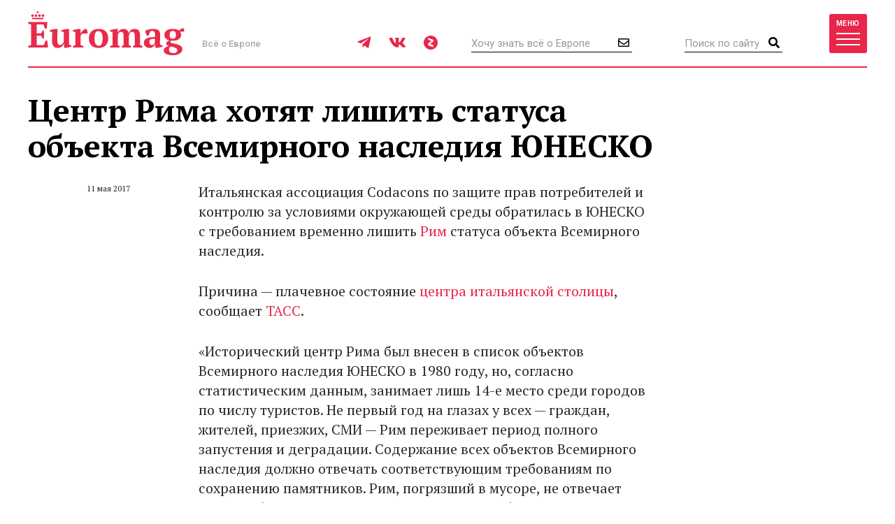

--- FILE ---
content_type: application/javascript; charset=utf-8
request_url: https://www.euromag.ru/js/libs.min.js?2
body_size: 116874
content:
if(function(t,e){"use strict";"object"==typeof module&&"object"==typeof module.exports?module.exports=t.document?e(t,!0):function(t){if(!t.document)throw new Error("jQuery requires a window with a document");return e(t)}:e(t)}("undefined"!=typeof window?window:this,function(t,e){"use strict";function i(t,e,i){var n,o=(e=e||rt).createElement("script");if(o.text=t,i)for(n in wt)i[n]&&(o[n]=i[n]);e.head.appendChild(o).parentNode.removeChild(o)}function n(t){return null==t?t+"":"object"==typeof t||"function"==typeof t?ht[pt.call(t)]||"object":typeof t}function o(t){var e=!!t&&"length"in t&&t.length,i=n(t);return!yt(t)&&!bt(t)&&("array"===i||0===e||"number"==typeof e&&e>0&&e-1 in t)}function s(t,e){return t.nodeName&&t.nodeName.toLowerCase()===e.toLowerCase()}function r(t,e,i){return yt(e)?Tt.grep(t,function(t,n){return!!e.call(t,n,t)!==i}):e.nodeType?Tt.grep(t,function(t){return t===e!==i}):"string"!=typeof e?Tt.grep(t,function(t){return ut.call(e,t)>-1!==i}):Tt.filter(e,t,i)}function a(t,e){for(;(t=t[e])&&1!==t.nodeType;);return t}function l(t){var e={};return Tt.each(t.match(Lt)||[],function(t,i){e[i]=!0}),e}function c(t){return t}function d(t){throw t}function u(t,e,i,n){var o;try{t&&yt(o=t.promise)?o.call(t).done(e).fail(i):t&&yt(o=t.then)?o.call(t,e,i):e.apply(void 0,[t].slice(n))}catch(t){i.apply(void 0,[t])}}function h(){rt.removeEventListener("DOMContentLoaded",h),t.removeEventListener("load",h),Tt.ready()}function p(t,e){return e.toUpperCase()}function f(t){return t.replace(zt,"ms-").replace(Ht,p)}function g(){this.expando=Tt.expando+g.uid++}function m(t){return"true"===t||"false"!==t&&("null"===t?null:t===+t+""?+t:Ft.test(t)?JSON.parse(t):t)}function v(t,e,i){var n;if(void 0===i&&1===t.nodeType)if(n="data-"+e.replace(Wt,"-$&").toLowerCase(),"string"==typeof(i=t.getAttribute(n))){try{i=m(i)}catch(t){}Rt.set(t,e,i)}else i=void 0;return i}function y(t,e,i,n){var o,s,r=20,a=n?function(){return n.cur()}:function(){return Tt.css(t,e,"")},l=a(),c=i&&i[3]||(Tt.cssNumber[e]?"":"px"),d=(Tt.cssNumber[e]||"px"!==c&&+l)&&Bt.exec(Tt.css(t,e));if(d&&d[3]!==c){for(l/=2,c=c||d[3],d=+l||1;r--;)Tt.style(t,e,d+c),(1-s)*(1-(s=a()/l||.5))<=0&&(r=0),d/=s;d*=2,Tt.style(t,e,d+c),i=i||[]}return i&&(d=+d||+l||0,o=i[1]?d+(i[1]+1)*i[2]:+i[2],n&&(n.unit=c,n.start=d,n.end=o)),o}function b(t){var e,i=t.ownerDocument,n=t.nodeName,o=Qt[n];return o||(e=i.body.appendChild(i.createElement(n)),o=Tt.css(e,"display"),e.parentNode.removeChild(e),"none"===o&&(o="block"),Qt[n]=o,o)}function w(t,e){for(var i,n,o=[],s=0,r=t.length;s<r;s++)(n=t[s]).style&&(i=n.style.display,e?("none"===i&&(o[s]=qt.get(n,"display")||null,o[s]||(n.style.display="")),""===n.style.display&&Ut(n)&&(o[s]=b(n))):"none"!==i&&(o[s]="none",qt.set(n,"display",i)));for(s=0;s<r;s++)null!=o[s]&&(t[s].style.display=o[s]);return t}function x(t,e){var i;return i=void 0!==t.getElementsByTagName?t.getElementsByTagName(e||"*"):void 0!==t.querySelectorAll?t.querySelectorAll(e||"*"):[],void 0===e||e&&s(t,e)?Tt.merge([t],i):i}function T(t,e){for(var i=0,n=t.length;i<n;i++)qt.set(t[i],"globalEval",!e||qt.get(e[i],"globalEval"))}function C(t,e,i,o,s){for(var r,a,l,c,d,u,h=e.createDocumentFragment(),p=[],f=0,g=t.length;f<g;f++)if((r=t[f])||0===r)if("object"===n(r))Tt.merge(p,r.nodeType?[r]:r);else if(te.test(r)){for(a=a||h.appendChild(e.createElement("div")),l=(Kt.exec(r)||["",""])[1].toLowerCase(),c=Jt[l]||Jt._default,a.innerHTML=c[1]+Tt.htmlPrefilter(r)+c[2],u=c[0];u--;)a=a.lastChild;Tt.merge(p,a.childNodes),(a=h.firstChild).textContent=""}else p.push(e.createTextNode(r));for(h.textContent="",f=0;r=p[f++];)if(o&&Tt.inArray(r,o)>-1)s&&s.push(r);else if(d=Tt.contains(r.ownerDocument,r),a=x(h.appendChild(r),"script"),d&&T(a),i)for(u=0;r=a[u++];)Gt.test(r.type||"")&&i.push(r);return h}function $(){return!0}function k(){return!1}function S(){try{return rt.activeElement}catch(t){}}function _(t,e,i,n,o,s){var r,a;if("object"==typeof e){for(a in"string"!=typeof i&&(n=n||i,i=void 0),e)_(t,a,i,n,e[a],s);return t}if(null==n&&null==o?(o=i,n=i=void 0):null==o&&("string"==typeof i?(o=n,n=void 0):(o=n,n=i,i=void 0)),!1===o)o=k;else if(!o)return t;return 1===s&&(r=o,(o=function(t){return Tt().off(t),r.apply(this,arguments)}).guid=r.guid||(r.guid=Tt.guid++)),t.each(function(){Tt.event.add(this,e,o,n,i)})}function E(t,e){return s(t,"table")&&s(11!==e.nodeType?e:e.firstChild,"tr")&&Tt(t).children("tbody")[0]||t}function A(t){return t.type=(null!==t.getAttribute("type"))+"/"+t.type,t}function P(t){return"true/"===(t.type||"").slice(0,5)?t.type=t.type.slice(5):t.removeAttribute("type"),t}function D(t,e){var i,n,o,s,r,a,l,c;if(1===e.nodeType){if(qt.hasData(t)&&(s=qt.access(t),r=qt.set(e,s),c=s.events))for(o in delete r.handle,r.events={},c)for(i=0,n=c[o].length;i<n;i++)Tt.event.add(e,o,c[o][i]);Rt.hasData(t)&&(a=Rt.access(t),l=Tt.extend({},a),Rt.set(e,l))}}function j(t,e){var i=e.nodeName.toLowerCase();"input"===i&&Zt.test(t.type)?e.checked=t.checked:"input"!==i&&"textarea"!==i||(e.defaultValue=t.defaultValue)}function L(t,e,n,o){e=ct.apply([],e);var s,r,a,l,c,d,u=0,h=t.length,p=h-1,f=e[0],g=yt(f);if(g||h>1&&"string"==typeof f&&!vt.checkClone&&ae.test(f))return t.each(function(i){var s=t.eq(i);g&&(e[0]=f.call(this,i,s.html())),L(s,e,n,o)});if(h&&(r=(s=C(e,t[0].ownerDocument,!1,t,o)).firstChild,1===s.childNodes.length&&(s=r),r||o)){for(l=(a=Tt.map(x(s,"script"),A)).length;u<h;u++)c=s,u!==p&&(c=Tt.clone(c,!0,!0),l&&Tt.merge(a,x(c,"script"))),n.call(t[u],c,u);if(l)for(d=a[a.length-1].ownerDocument,Tt.map(a,P),u=0;u<l;u++)c=a[u],Gt.test(c.type||"")&&!qt.access(c,"globalEval")&&Tt.contains(d,c)&&(c.src&&"module"!==(c.type||"").toLowerCase()?Tt._evalUrl&&Tt._evalUrl(c.src):i(c.textContent.replace(le,""),d,c))}return t}function O(t,e,i){for(var n,o=e?Tt.filter(e,t):t,s=0;null!=(n=o[s]);s++)i||1!==n.nodeType||Tt.cleanData(x(n)),n.parentNode&&(i&&Tt.contains(n.ownerDocument,n)&&T(x(n,"script")),n.parentNode.removeChild(n));return t}function I(t,e,i){var n,o,s,r,a=t.style;return(i=i||de(t))&&(""!==(r=i.getPropertyValue(e)||i[e])||Tt.contains(t.ownerDocument,t)||(r=Tt.style(t,e)),!vt.pixelBoxStyles()&&ce.test(r)&&ue.test(e)&&(n=a.width,o=a.minWidth,s=a.maxWidth,a.minWidth=a.maxWidth=a.width=r,r=i.width,a.width=n,a.minWidth=o,a.maxWidth=s)),void 0!==r?r+"":r}function M(t,e){return{get:function(){if(!t())return(this.get=e).apply(this,arguments);delete this.get}}}function z(t){if(t in ve)return t;for(var e=t[0].toUpperCase()+t.slice(1),i=me.length;i--;)if((t=me[i]+e)in ve)return t}function H(t){var e=Tt.cssProps[t];return e||(e=Tt.cssProps[t]=z(t)||t),e}function N(t,e,i){var n=Bt.exec(e);return n?Math.max(0,n[2]-(i||0))+(n[3]||"px"):e}function q(t,e,i,n,o,s){var r="width"===e?1:0,a=0,l=0;if(i===(n?"border":"content"))return 0;for(;r<4;r+=2)"margin"===i&&(l+=Tt.css(t,i+Yt[r],!0,o)),n?("content"===i&&(l-=Tt.css(t,"padding"+Yt[r],!0,o)),"margin"!==i&&(l-=Tt.css(t,"border"+Yt[r]+"Width",!0,o))):(l+=Tt.css(t,"padding"+Yt[r],!0,o),"padding"!==i?l+=Tt.css(t,"border"+Yt[r]+"Width",!0,o):a+=Tt.css(t,"border"+Yt[r]+"Width",!0,o));return!n&&s>=0&&(l+=Math.max(0,Math.ceil(t["offset"+e[0].toUpperCase()+e.slice(1)]-s-l-a-.5))),l}function R(t,e,i){var n=de(t),o=I(t,e,n),s="border-box"===Tt.css(t,"boxSizing",!1,n),r=s;if(ce.test(o)){if(!i)return o;o="auto"}return r=r&&(vt.boxSizingReliable()||o===t.style[e]),("auto"===o||!parseFloat(o)&&"inline"===Tt.css(t,"display",!1,n))&&(o=t["offset"+e[0].toUpperCase()+e.slice(1)],r=!0),(o=parseFloat(o)||0)+q(t,e,i||(s?"border":"content"),r,n,o)+"px"}function F(t,e,i,n,o){return new F.prototype.init(t,e,i,n,o)}function W(){be&&(!1===rt.hidden&&t.requestAnimationFrame?t.requestAnimationFrame(W):t.setTimeout(W,Tt.fx.interval),Tt.fx.tick())}function X(){return t.setTimeout(function(){ye=void 0}),ye=Date.now()}function B(t,e){var i,n=0,o={height:t};for(e=e?1:0;n<4;n+=2-e)o["margin"+(i=Yt[n])]=o["padding"+i]=t;return e&&(o.opacity=o.width=t),o}function Y(t,e,i){for(var n,o=(Q.tweeners[e]||[]).concat(Q.tweeners["*"]),s=0,r=o.length;s<r;s++)if(n=o[s].call(i,e,t))return n}function U(t,e,i){var n,o,s,r,a,l,c,d,u="width"in e||"height"in e,h=this,p={},f=t.style,g=t.nodeType&&Ut(t),m=qt.get(t,"fxshow");for(n in i.queue||(null==(r=Tt._queueHooks(t,"fx")).unqueued&&(r.unqueued=0,a=r.empty.fire,r.empty.fire=function(){r.unqueued||a()}),r.unqueued++,h.always(function(){h.always(function(){r.unqueued--,Tt.queue(t,"fx").length||r.empty.fire()})})),e)if(o=e[n],we.test(o)){if(delete e[n],s=s||"toggle"===o,o===(g?"hide":"show")){if("show"!==o||!m||void 0===m[n])continue;g=!0}p[n]=m&&m[n]||Tt.style(t,n)}if((l=!Tt.isEmptyObject(e))||!Tt.isEmptyObject(p))for(n in u&&1===t.nodeType&&(i.overflow=[f.overflow,f.overflowX,f.overflowY],null==(c=m&&m.display)&&(c=qt.get(t,"display")),"none"===(d=Tt.css(t,"display"))&&(c?d=c:(w([t],!0),c=t.style.display||c,d=Tt.css(t,"display"),w([t]))),("inline"===d||"inline-block"===d&&null!=c)&&"none"===Tt.css(t,"float")&&(l||(h.done(function(){f.display=c}),null==c&&(d=f.display,c="none"===d?"":d)),f.display="inline-block")),i.overflow&&(f.overflow="hidden",h.always(function(){f.overflow=i.overflow[0],f.overflowX=i.overflow[1],f.overflowY=i.overflow[2]})),l=!1,p)l||(m?"hidden"in m&&(g=m.hidden):m=qt.access(t,"fxshow",{display:c}),s&&(m.hidden=!g),g&&w([t],!0),h.done(function(){for(n in g||w([t]),qt.remove(t,"fxshow"),p)Tt.style(t,n,p[n])})),l=Y(g?m[n]:0,n,h),n in m||(m[n]=l.start,g&&(l.end=l.start,l.start=0))}function V(t,e){var i,n,o,s,r;for(i in t)if(o=e[n=f(i)],s=t[i],Array.isArray(s)&&(o=s[1],s=t[i]=s[0]),i!==n&&(t[n]=s,delete t[i]),(r=Tt.cssHooks[n])&&"expand"in r)for(i in s=r.expand(s),delete t[n],s)i in t||(t[i]=s[i],e[i]=o);else e[n]=o}function Q(t,e,i){var n,o,s=0,r=Q.prefilters.length,a=Tt.Deferred().always(function(){delete l.elem}),l=function(){if(o)return!1;for(var e=ye||X(),i=Math.max(0,c.startTime+c.duration-e),n=1-(i/c.duration||0),s=0,r=c.tweens.length;s<r;s++)c.tweens[s].run(n);return a.notifyWith(t,[c,n,i]),n<1&&r?i:(r||a.notifyWith(t,[c,1,0]),a.resolveWith(t,[c]),!1)},c=a.promise({elem:t,props:Tt.extend({},e),opts:Tt.extend(!0,{specialEasing:{},easing:Tt.easing._default},i),originalProperties:e,originalOptions:i,startTime:ye||X(),duration:i.duration,tweens:[],createTween:function(e,i){var n=Tt.Tween(t,c.opts,e,i,c.opts.specialEasing[e]||c.opts.easing);return c.tweens.push(n),n},stop:function(e){var i=0,n=e?c.tweens.length:0;if(o)return this;for(o=!0;i<n;i++)c.tweens[i].run(1);return e?(a.notifyWith(t,[c,1,0]),a.resolveWith(t,[c,e])):a.rejectWith(t,[c,e]),this}}),d=c.props;for(V(d,c.opts.specialEasing);s<r;s++)if(n=Q.prefilters[s].call(c,t,d,c.opts))return yt(n.stop)&&(Tt._queueHooks(c.elem,c.opts.queue).stop=n.stop.bind(n)),n;return Tt.map(d,Y,c),yt(c.opts.start)&&c.opts.start.call(t,c),c.progress(c.opts.progress).done(c.opts.done,c.opts.complete).fail(c.opts.fail).always(c.opts.always),Tt.fx.timer(Tt.extend(l,{elem:t,anim:c,queue:c.opts.queue})),c}function Z(t){return(t.match(Lt)||[]).join(" ")}function K(t){return t.getAttribute&&t.getAttribute("class")||""}function G(t){return Array.isArray(t)?t:"string"==typeof t&&t.match(Lt)||[]}function J(t,e,i,o){var s;if(Array.isArray(e))Tt.each(e,function(e,n){i||je.test(t)?o(t,n):J(t+"["+("object"==typeof n&&null!=n?e:"")+"]",n,i,o)});else if(i||"object"!==n(e))o(t,e);else for(s in e)J(t+"["+s+"]",e[s],i,o)}function tt(t){return function(e,i){"string"!=typeof e&&(i=e,e="*");var n,o=0,s=e.toLowerCase().match(Lt)||[];if(yt(i))for(;n=s[o++];)"+"===n[0]?(n=n.slice(1)||"*",(t[n]=t[n]||[]).unshift(i)):(t[n]=t[n]||[]).push(i)}}function et(t,e,i,n){function o(a){var l;return s[a]=!0,Tt.each(t[a]||[],function(t,a){var c=a(e,i,n);return"string"!=typeof c||r||s[c]?r?!(l=c):void 0:(e.dataTypes.unshift(c),o(c),!1)}),l}var s={},r=t===Xe;return o(e.dataTypes[0])||!s["*"]&&o("*")}function it(t,e){var i,n,o=Tt.ajaxSettings.flatOptions||{};for(i in e)void 0!==e[i]&&((o[i]?t:n||(n={}))[i]=e[i]);return n&&Tt.extend(!0,t,n),t}function nt(t,e,i){for(var n,o,s,r,a=t.contents,l=t.dataTypes;"*"===l[0];)l.shift(),void 0===n&&(n=t.mimeType||e.getResponseHeader("Content-Type"));if(n)for(o in a)if(a[o]&&a[o].test(n)){l.unshift(o);break}if(l[0]in i)s=l[0];else{for(o in i){if(!l[0]||t.converters[o+" "+l[0]]){s=o;break}r||(r=o)}s=s||r}if(s)return s!==l[0]&&l.unshift(s),i[s]}function ot(t,e,i,n){var o,s,r,a,l,c={},d=t.dataTypes.slice();if(d[1])for(r in t.converters)c[r.toLowerCase()]=t.converters[r];for(s=d.shift();s;)if(t.responseFields[s]&&(i[t.responseFields[s]]=e),!l&&n&&t.dataFilter&&(e=t.dataFilter(e,t.dataType)),l=s,s=d.shift())if("*"===s)s=l;else if("*"!==l&&l!==s){if(!(r=c[l+" "+s]||c["* "+s]))for(o in c)if((a=o.split(" "))[1]===s&&(r=c[l+" "+a[0]]||c["* "+a[0]])){!0===r?r=c[o]:!0!==c[o]&&(s=a[0],d.unshift(a[1]));break}if(!0!==r)if(r&&t.throws)e=r(e);else try{e=r(e)}catch(t){return{state:"parsererror",error:r?t:"No conversion from "+l+" to "+s}}}return{state:"success",data:e}}var st=[],rt=t.document,at=Object.getPrototypeOf,lt=st.slice,ct=st.concat,dt=st.push,ut=st.indexOf,ht={},pt=ht.toString,ft=ht.hasOwnProperty,gt=ft.toString,mt=gt.call(Object),vt={},yt=function t(e){return"function"==typeof e&&"number"!=typeof e.nodeType},bt=function t(e){return null!=e&&e===e.window},wt={type:!0,src:!0,noModule:!0},xt="3.3.1",Tt=function(t,e){return new Tt.fn.init(t,e)},Ct=/^[\s\uFEFF\xA0]+|[\s\uFEFF\xA0]+$/g;Tt.fn=Tt.prototype={jquery:"3.3.1",constructor:Tt,length:0,toArray:function(){return lt.call(this)},get:function(t){return null==t?lt.call(this):t<0?this[t+this.length]:this[t]},pushStack:function(t){var e=Tt.merge(this.constructor(),t);return e.prevObject=this,e},each:function(t){return Tt.each(this,t)},map:function(t){return this.pushStack(Tt.map(this,function(e,i){return t.call(e,i,e)}))},slice:function(){return this.pushStack(lt.apply(this,arguments))},first:function(){return this.eq(0)},last:function(){return this.eq(-1)},eq:function(t){var e=this.length,i=+t+(t<0?e:0);return this.pushStack(i>=0&&i<e?[this[i]]:[])},end:function(){return this.prevObject||this.constructor()},push:dt,sort:st.sort,splice:st.splice},Tt.extend=Tt.fn.extend=function(t){var e,i,n,o,s,r,a=t||{},l=1,c=arguments.length,d=!1;for("boolean"==typeof a&&(d=a,a=arguments[l]||{},l++),"object"==typeof a||yt(a)||(a={}),l===c&&(a=this,l--);l<c;l++)if(null!=(e=arguments[l]))for(i in e)n=a[i],a!==(o=e[i])&&(d&&o&&(Tt.isPlainObject(o)||(s=Array.isArray(o)))?(s?(s=!1,r=n&&Array.isArray(n)?n:[]):r=n&&Tt.isPlainObject(n)?n:{},a[i]=Tt.extend(d,r,o)):void 0!==o&&(a[i]=o));return a},Tt.extend({expando:"jQuery"+("3.3.1"+Math.random()).replace(/\D/g,""),isReady:!0,error:function(t){throw new Error(t)},noop:function(){},isPlainObject:function(t){var e,i;return!(!t||"[object Object]"!==pt.call(t)||(e=at(t))&&("function"!=typeof(i=ft.call(e,"constructor")&&e.constructor)||gt.call(i)!==mt))},isEmptyObject:function(t){var e;for(e in t)return!1;return!0},globalEval:function(t){i(t)},each:function(t,e){var i,n=0;if(o(t))for(i=t.length;n<i&&!1!==e.call(t[n],n,t[n]);n++);else for(n in t)if(!1===e.call(t[n],n,t[n]))break;return t},trim:function(t){return null==t?"":(t+"").replace(Ct,"")},makeArray:function(t,e){var i=e||[];return null!=t&&(o(Object(t))?Tt.merge(i,"string"==typeof t?[t]:t):dt.call(i,t)),i},inArray:function(t,e,i){return null==e?-1:ut.call(e,t,i)},merge:function(t,e){for(var i=+e.length,n=0,o=t.length;n<i;n++)t[o++]=e[n];return t.length=o,t},grep:function(t,e,i){for(var n,o=[],s=0,r=t.length,a=!i;s<r;s++)(n=!e(t[s],s))!==a&&o.push(t[s]);return o},map:function(t,e,i){var n,s,r=0,a=[];if(o(t))for(n=t.length;r<n;r++)null!=(s=e(t[r],r,i))&&a.push(s);else for(r in t)null!=(s=e(t[r],r,i))&&a.push(s);return ct.apply([],a)},guid:1,support:vt}),"function"==typeof Symbol&&(Tt.fn[Symbol.iterator]=st[Symbol.iterator]),Tt.each("Boolean Number String Function Array Date RegExp Object Error Symbol".split(" "),function(t,e){ht["[object "+e+"]"]=e.toLowerCase()});var $t=function(t){function e(t,e,i,n){var o,s,r,a,l,c,d,h=e&&e.ownerDocument,f=e?e.nodeType:9;if(i=i||[],"string"!=typeof t||!t||1!==f&&9!==f&&11!==f)return i;if(!n&&((e?e.ownerDocument||e:R)!==L&&j(e),e=e||L,I)){if(11!==f&&(l=vt.exec(t)))if(o=l[1]){if(9===f){if(!(r=e.getElementById(o)))return i;if(r.id===o)return i.push(r),i}else if(h&&(r=h.getElementById(o))&&N(e,r)&&r.id===o)return i.push(r),i}else{if(l[2])return G.apply(i,e.getElementsByTagName(t)),i;if((o=l[3])&&T.getElementsByClassName&&e.getElementsByClassName)return G.apply(i,e.getElementsByClassName(o)),i}if(T.qsa&&!Y[t+" "]&&(!M||!M.test(t))){if(1!==f)h=e,d=t;else if("object"!==e.nodeName.toLowerCase()){for((a=e.getAttribute("id"))?a=a.replace(xt,Tt):e.setAttribute("id",a=q),s=(c=S(t)).length;s--;)c[s]="#"+a+" "+p(c[s]);d=c.join(","),h=yt.test(t)&&u(e.parentNode)||e}if(d)try{return G.apply(i,h.querySelectorAll(d)),i}catch(t){}finally{a===q&&e.removeAttribute("id")}}}return E(t.replace(at,"$1"),e,i,n)}function i(){function t(i,n){return e.push(i+" ")>C.cacheLength&&delete t[e.shift()],t[i+" "]=n}var e=[];return t}function n(t){return t[q]=!0,t}function o(t){var e=L.createElement("fieldset");try{return!!t(e)}catch(t){return!1}finally{e.parentNode&&e.parentNode.removeChild(e),e=null}}function s(t,e){for(var i=t.split("|"),n=i.length;n--;)C.attrHandle[i[n]]=e}function r(t,e){var i=e&&t,n=i&&1===t.nodeType&&1===e.nodeType&&t.sourceIndex-e.sourceIndex;if(n)return n;if(i)for(;i=i.nextSibling;)if(i===e)return-1;return t?1:-1}function a(t){return function(e){return"input"===e.nodeName.toLowerCase()&&e.type===t}}function l(t){return function(e){var i=e.nodeName.toLowerCase();return("input"===i||"button"===i)&&e.type===t}}function c(t){return function(e){return"form"in e?e.parentNode&&!1===e.disabled?"label"in e?"label"in e.parentNode?e.parentNode.disabled===t:e.disabled===t:e.isDisabled===t||e.isDisabled!==!t&&$t(e)===t:e.disabled===t:"label"in e&&e.disabled===t}}function d(t){return n(function(e){return e=+e,n(function(i,n){for(var o,s=t([],i.length,e),r=s.length;r--;)i[o=s[r]]&&(i[o]=!(n[o]=i[o]))})})}function u(t){return t&&void 0!==t.getElementsByTagName&&t}function h(){}function p(t){for(var e=0,i=t.length,n="";e<i;e++)n+=t[e].value;return n}function f(t,e,i){var n=e.dir,o=e.next,s=o||n,r=i&&"parentNode"===s,a=W++;return e.first?function(e,i,o){for(;e=e[n];)if(1===e.nodeType||r)return t(e,i,o);return!1}:function(e,i,l){var c,d,u,h=[F,a];if(l){for(;e=e[n];)if((1===e.nodeType||r)&&t(e,i,l))return!0}else for(;e=e[n];)if(1===e.nodeType||r)if(d=(u=e[q]||(e[q]={}))[e.uniqueID]||(u[e.uniqueID]={}),o&&o===e.nodeName.toLowerCase())e=e[n]||e;else{if((c=d[s])&&c[0]===F&&c[1]===a)return h[2]=c[2];if(d[s]=h,h[2]=t(e,i,l))return!0}return!1}}function g(t){return t.length>1?function(e,i,n){for(var o=t.length;o--;)if(!t[o](e,i,n))return!1;return!0}:t[0]}function m(t,i,n){for(var o=0,s=i.length;o<s;o++)e(t,i[o],n);return n}function v(t,e,i,n,o){for(var s,r=[],a=0,l=t.length,c=null!=e;a<l;a++)(s=t[a])&&(i&&!i(s,n,o)||(r.push(s),c&&e.push(a)));return r}function y(t,e,i,o,s,r){return o&&!o[q]&&(o=y(o)),s&&!s[q]&&(s=y(s,r)),n(function(n,r,a,l){var c,d,u,h=[],p=[],f=r.length,g=n||m(e||"*",a.nodeType?[a]:a,[]),y=!t||!n&&e?g:v(g,h,t,a,l),b=i?s||(n?t:f||o)?[]:r:y;if(i&&i(y,b,a,l),o)for(c=v(b,p),o(c,[],a,l),d=c.length;d--;)(u=c[d])&&(b[p[d]]=!(y[p[d]]=u));if(n){if(s||t){if(s){for(c=[],d=b.length;d--;)(u=b[d])&&c.push(y[d]=u);s(null,b=[],c,l)}for(d=b.length;d--;)(u=b[d])&&(c=s?tt(n,u):h[d])>-1&&(n[c]=!(r[c]=u))}}else b=v(b===r?b.splice(f,b.length):b),s?s(null,r,b,l):G.apply(r,b)})}function b(t){for(var e,i,n,o=t.length,s=C.relative[t[0].type],r=s||C.relative[" "],a=s?1:0,l=f(function(t){return t===e},r,!0),c=f(function(t){return tt(e,t)>-1},r,!0),d=[function(t,i,n){var o=!s&&(n||i!==A)||((e=i).nodeType?l(t,i,n):c(t,i,n));return e=null,o}];a<o;a++)if(i=C.relative[t[a].type])d=[f(g(d),i)];else{if((i=C.filter[t[a].type].apply(null,t[a].matches))[q]){for(n=++a;n<o&&!C.relative[t[n].type];n++);return y(a>1&&g(d),a>1&&p(t.slice(0,a-1).concat({value:" "===t[a-2].type?"*":""})).replace(at,"$1"),i,a<n&&b(t.slice(a,n)),n<o&&b(t=t.slice(n)),n<o&&p(t))}d.push(i)}return g(d)}function w(t,i){var o=i.length>0,s=t.length>0,r=function(n,r,a,l,c){var d,u,h,p=0,f="0",g=n&&[],m=[],y=A,b=n||s&&C.find.TAG("*",c),w=F+=null==y?1:Math.random()||.1,x=b.length;for(c&&(A=r===L||r||c);f!==x&&null!=(d=b[f]);f++){if(s&&d){for(u=0,r||d.ownerDocument===L||(j(d),a=!I);h=t[u++];)if(h(d,r||L,a)){l.push(d);break}c&&(F=w)}o&&((d=!h&&d)&&p--,n&&g.push(d))}if(p+=f,o&&f!==p){for(u=0;h=i[u++];)h(g,m,r,a);if(n){if(p>0)for(;f--;)g[f]||m[f]||(m[f]=Z.call(l));m=v(m)}G.apply(l,m),c&&!n&&m.length>0&&p+i.length>1&&e.uniqueSort(l)}return c&&(F=w,A=y),g};return o?n(r):r}var x,T,C,$,k,S,_,E,A,P,D,j,L,O,I,M,z,H,N,q="sizzle"+1*new Date,R=t.document,F=0,W=0,X=i(),B=i(),Y=i(),U=function(t,e){return t===e&&(D=!0),0},V={}.hasOwnProperty,Q=[],Z=Q.pop,K=Q.push,G=Q.push,J=Q.slice,tt=function(t,e){for(var i=0,n=t.length;i<n;i++)if(t[i]===e)return i;return-1},et="checked|selected|async|autofocus|autoplay|controls|defer|disabled|hidden|ismap|loop|multiple|open|readonly|required|scoped",it="[\\x20\\t\\r\\n\\f]",nt="(?:\\\\.|[\\w-]|[^\0-\\xa0])+",ot="\\["+it+"*("+nt+")(?:"+it+"*([*^$|!~]?=)"+it+"*(?:'((?:\\\\.|[^\\\\'])*)'|\"((?:\\\\.|[^\\\\\"])*)\"|("+nt+"))|)"+it+"*\\]",st=":("+nt+")(?:\\((('((?:\\\\.|[^\\\\'])*)'|\"((?:\\\\.|[^\\\\\"])*)\")|((?:\\\\.|[^\\\\()[\\]]|"+ot+")*)|.*)\\)|)",rt=new RegExp(it+"+","g"),at=new RegExp("^"+it+"+|((?:^|[^\\\\])(?:\\\\.)*)"+it+"+$","g"),lt=new RegExp("^"+it+"*,"+it+"*"),ct=new RegExp("^"+it+"*([>+~]|"+it+")"+it+"*"),dt=new RegExp("="+it+"*([^\\]'\"]*?)"+it+"*\\]","g"),ut=new RegExp(st),ht=new RegExp("^"+nt+"$"),pt={ID:new RegExp("^#("+nt+")"),CLASS:new RegExp("^\\.("+nt+")"),TAG:new RegExp("^("+nt+"|[*])"),ATTR:new RegExp("^"+ot),PSEUDO:new RegExp("^"+st),CHILD:new RegExp("^:(only|first|last|nth|nth-last)-(child|of-type)(?:\\("+it+"*(even|odd|(([+-]|)(\\d*)n|)"+it+"*(?:([+-]|)"+it+"*(\\d+)|))"+it+"*\\)|)","i"),bool:new RegExp("^(?:"+et+")$","i"),needsContext:new RegExp("^"+it+"*[>+~]|:(even|odd|eq|gt|lt|nth|first|last)(?:\\("+it+"*((?:-\\d)?\\d*)"+it+"*\\)|)(?=[^-]|$)","i")},ft=/^(?:input|select|textarea|button)$/i,gt=/^h\d$/i,mt=/^[^{]+\{\s*\[native \w/,vt=/^(?:#([\w-]+)|(\w+)|\.([\w-]+))$/,yt=/[+~]/,bt=new RegExp("\\\\([\\da-f]{1,6}"+it+"?|("+it+")|.)","ig"),wt=function(t,e,i){var n="0x"+e-65536;return n!=n||i?e:n<0?String.fromCharCode(n+65536):String.fromCharCode(n>>10|55296,1023&n|56320)},xt=/([\0-\x1f\x7f]|^-?\d)|^-$|[^\0-\x1f\x7f-\uFFFF\w-]/g,Tt=function(t,e){return e?"\0"===t?"�":t.slice(0,-1)+"\\"+t.charCodeAt(t.length-1).toString(16)+" ":"\\"+t},Ct=function(){j()},$t=f(function(t){return!0===t.disabled&&("form"in t||"label"in t)},{dir:"parentNode",next:"legend"});try{G.apply(Q=J.call(R.childNodes),R.childNodes),Q[R.childNodes.length].nodeType}catch(t){G={apply:Q.length?function(t,e){K.apply(t,J.call(e))}:function(t,e){for(var i=t.length,n=0;t[i++]=e[n++];);t.length=i-1}}}for(x in T=e.support={},k=e.isXML=function(t){var e=t&&(t.ownerDocument||t).documentElement;return!!e&&"HTML"!==e.nodeName},j=e.setDocument=function(t){var e,i,n=t?t.ownerDocument||t:R;return n!==L&&9===n.nodeType&&n.documentElement?(O=(L=n).documentElement,I=!k(L),R!==L&&(i=L.defaultView)&&i.top!==i&&(i.addEventListener?i.addEventListener("unload",Ct,!1):i.attachEvent&&i.attachEvent("onunload",Ct)),T.attributes=o(function(t){return t.className="i",!t.getAttribute("className")}),T.getElementsByTagName=o(function(t){return t.appendChild(L.createComment("")),!t.getElementsByTagName("*").length}),T.getElementsByClassName=mt.test(L.getElementsByClassName),T.getById=o(function(t){return O.appendChild(t).id=q,!L.getElementsByName||!L.getElementsByName(q).length}),T.getById?(C.filter.ID=function(t){var e=t.replace(bt,wt);return function(t){return t.getAttribute("id")===e}},C.find.ID=function(t,e){if(void 0!==e.getElementById&&I){var i=e.getElementById(t);return i?[i]:[]}}):(C.filter.ID=function(t){var e=t.replace(bt,wt);return function(t){var i=void 0!==t.getAttributeNode&&t.getAttributeNode("id");return i&&i.value===e}},C.find.ID=function(t,e){if(void 0!==e.getElementById&&I){var i,n,o,s=e.getElementById(t);if(s){if((i=s.getAttributeNode("id"))&&i.value===t)return[s];for(o=e.getElementsByName(t),n=0;s=o[n++];)if((i=s.getAttributeNode("id"))&&i.value===t)return[s]}return[]}}),C.find.TAG=T.getElementsByTagName?function(t,e){return void 0!==e.getElementsByTagName?e.getElementsByTagName(t):T.qsa?e.querySelectorAll(t):void 0}:function(t,e){var i,n=[],o=0,s=e.getElementsByTagName(t);if("*"===t){for(;i=s[o++];)1===i.nodeType&&n.push(i);return n}return s},C.find.CLASS=T.getElementsByClassName&&function(t,e){if(void 0!==e.getElementsByClassName&&I)return e.getElementsByClassName(t)},z=[],M=[],(T.qsa=mt.test(L.querySelectorAll))&&(o(function(t){O.appendChild(t).innerHTML="<a id='"+q+"'></a><select id='"+q+"-\r\\' msallowcapture=''><option selected=''></option></select>",t.querySelectorAll("[msallowcapture^='']").length&&M.push("[*^$]="+it+"*(?:''|\"\")"),t.querySelectorAll("[selected]").length||M.push("\\["+it+"*(?:value|"+et+")"),t.querySelectorAll("[id~="+q+"-]").length||M.push("~="),t.querySelectorAll(":checked").length||M.push(":checked"),t.querySelectorAll("a#"+q+"+*").length||M.push(".#.+[+~]")}),o(function(t){t.innerHTML="<a href='' disabled='disabled'></a><select disabled='disabled'><option/></select>";var e=L.createElement("input");e.setAttribute("type","hidden"),t.appendChild(e).setAttribute("name","D"),t.querySelectorAll("[name=d]").length&&M.push("name"+it+"*[*^$|!~]?="),2!==t.querySelectorAll(":enabled").length&&M.push(":enabled",":disabled"),O.appendChild(t).disabled=!0,2!==t.querySelectorAll(":disabled").length&&M.push(":enabled",":disabled"),t.querySelectorAll("*,:x"),M.push(",.*:")})),(T.matchesSelector=mt.test(H=O.matches||O.webkitMatchesSelector||O.mozMatchesSelector||O.oMatchesSelector||O.msMatchesSelector))&&o(function(t){T.disconnectedMatch=H.call(t,"*"),H.call(t,"[s!='']:x"),z.push("!=",st)}),M=M.length&&new RegExp(M.join("|")),z=z.length&&new RegExp(z.join("|")),e=mt.test(O.compareDocumentPosition),N=e||mt.test(O.contains)?function(t,e){var i=9===t.nodeType?t.documentElement:t,n=e&&e.parentNode;return t===n||!(!n||1!==n.nodeType||!(i.contains?i.contains(n):t.compareDocumentPosition&&16&t.compareDocumentPosition(n)))}:function(t,e){if(e)for(;e=e.parentNode;)if(e===t)return!0;return!1},U=e?function(t,e){if(t===e)return D=!0,0;var i=!t.compareDocumentPosition-!e.compareDocumentPosition;return i||(1&(i=(t.ownerDocument||t)===(e.ownerDocument||e)?t.compareDocumentPosition(e):1)||!T.sortDetached&&e.compareDocumentPosition(t)===i?t===L||t.ownerDocument===R&&N(R,t)?-1:e===L||e.ownerDocument===R&&N(R,e)?1:P?tt(P,t)-tt(P,e):0:4&i?-1:1)}:function(t,e){if(t===e)return D=!0,0;var i,n=0,o=t.parentNode,s=e.parentNode,a=[t],l=[e];if(!o||!s)return t===L?-1:e===L?1:o?-1:s?1:P?tt(P,t)-tt(P,e):0;if(o===s)return r(t,e);for(i=t;i=i.parentNode;)a.unshift(i);for(i=e;i=i.parentNode;)l.unshift(i);for(;a[n]===l[n];)n++;return n?r(a[n],l[n]):a[n]===R?-1:l[n]===R?1:0},L):L},e.matches=function(t,i){return e(t,null,null,i)},e.matchesSelector=function(t,i){if((t.ownerDocument||t)!==L&&j(t),i=i.replace(dt,"='$1']"),T.matchesSelector&&I&&!Y[i+" "]&&(!z||!z.test(i))&&(!M||!M.test(i)))try{var n=H.call(t,i);if(n||T.disconnectedMatch||t.document&&11!==t.document.nodeType)return n}catch(t){}return e(i,L,null,[t]).length>0},e.contains=function(t,e){return(t.ownerDocument||t)!==L&&j(t),N(t,e)},e.attr=function(t,e){(t.ownerDocument||t)!==L&&j(t);var i=C.attrHandle[e.toLowerCase()],n=i&&V.call(C.attrHandle,e.toLowerCase())?i(t,e,!I):void 0;return void 0!==n?n:T.attributes||!I?t.getAttribute(e):(n=t.getAttributeNode(e))&&n.specified?n.value:null},e.escape=function(t){return(t+"").replace(xt,Tt)},e.error=function(t){throw new Error("Syntax error, unrecognized expression: "+t)},e.uniqueSort=function(t){var e,i=[],n=0,o=0;if(D=!T.detectDuplicates,P=!T.sortStable&&t.slice(0),t.sort(U),D){for(;e=t[o++];)e===t[o]&&(n=i.push(o));for(;n--;)t.splice(i[n],1)}return P=null,t},$=e.getText=function(t){var e,i="",n=0,o=t.nodeType;if(o){if(1===o||9===o||11===o){if("string"==typeof t.textContent)return t.textContent;for(t=t.firstChild;t;t=t.nextSibling)i+=$(t)}else if(3===o||4===o)return t.nodeValue}else for(;e=t[n++];)i+=$(e);return i},(C=e.selectors={cacheLength:50,createPseudo:n,match:pt,attrHandle:{},find:{},relative:{">":{dir:"parentNode",first:!0}," ":{dir:"parentNode"},"+":{dir:"previousSibling",first:!0},"~":{dir:"previousSibling"}},preFilter:{ATTR:function(t){return t[1]=t[1].replace(bt,wt),t[3]=(t[3]||t[4]||t[5]||"").replace(bt,wt),"~="===t[2]&&(t[3]=" "+t[3]+" "),t.slice(0,4)},CHILD:function(t){return t[1]=t[1].toLowerCase(),"nth"===t[1].slice(0,3)?(t[3]||e.error(t[0]),t[4]=+(t[4]?t[5]+(t[6]||1):2*("even"===t[3]||"odd"===t[3])),t[5]=+(t[7]+t[8]||"odd"===t[3])):t[3]&&e.error(t[0]),t},PSEUDO:function(t){var e,i=!t[6]&&t[2];return pt.CHILD.test(t[0])?null:(t[3]?t[2]=t[4]||t[5]||"":i&&ut.test(i)&&(e=S(i,!0))&&(e=i.indexOf(")",i.length-e)-i.length)&&(t[0]=t[0].slice(0,e),t[2]=i.slice(0,e)),t.slice(0,3))}},filter:{TAG:function(t){var e=t.replace(bt,wt).toLowerCase();return"*"===t?function(){return!0}:function(t){return t.nodeName&&t.nodeName.toLowerCase()===e}},CLASS:function(t){var e=X[t+" "];return e||(e=new RegExp("(^|"+it+")"+t+"("+it+"|$)"))&&X(t,function(t){return e.test("string"==typeof t.className&&t.className||void 0!==t.getAttribute&&t.getAttribute("class")||"")})},ATTR:function(t,i,n){return function(o){var s=e.attr(o,t);return null==s?"!="===i:!i||(s+="","="===i?s===n:"!="===i?s!==n:"^="===i?n&&0===s.indexOf(n):"*="===i?n&&s.indexOf(n)>-1:"$="===i?n&&s.slice(-n.length)===n:"~="===i?(" "+s.replace(rt," ")+" ").indexOf(n)>-1:"|="===i&&(s===n||s.slice(0,n.length+1)===n+"-"))}},CHILD:function(t,e,i,n,o){var s="nth"!==t.slice(0,3),r="last"!==t.slice(-4),a="of-type"===e;return 1===n&&0===o?function(t){return!!t.parentNode}:function(e,i,l){var c,d,u,h,p,f,g=s!==r?"nextSibling":"previousSibling",m=e.parentNode,v=a&&e.nodeName.toLowerCase(),y=!l&&!a,b=!1;if(m){if(s){for(;g;){for(h=e;h=h[g];)if(a?h.nodeName.toLowerCase()===v:1===h.nodeType)return!1;f=g="only"===t&&!f&&"nextSibling"}return!0}if(f=[r?m.firstChild:m.lastChild],r&&y){for(b=(p=(c=(d=(u=(h=m)[q]||(h[q]={}))[h.uniqueID]||(u[h.uniqueID]={}))[t]||[])[0]===F&&c[1])&&c[2],h=p&&m.childNodes[p];h=++p&&h&&h[g]||(b=p=0)||f.pop();)if(1===h.nodeType&&++b&&h===e){d[t]=[F,p,b];break}}else if(y&&(b=p=(c=(d=(u=(h=e)[q]||(h[q]={}))[h.uniqueID]||(u[h.uniqueID]={}))[t]||[])[0]===F&&c[1]),!1===b)for(;(h=++p&&h&&h[g]||(b=p=0)||f.pop())&&((a?h.nodeName.toLowerCase()!==v:1!==h.nodeType)||!++b||(y&&((d=(u=h[q]||(h[q]={}))[h.uniqueID]||(u[h.uniqueID]={}))[t]=[F,b]),h!==e)););return(b-=o)===n||b%n==0&&b/n>=0}}},PSEUDO:function(t,i){var o,s=C.pseudos[t]||C.setFilters[t.toLowerCase()]||e.error("unsupported pseudo: "+t);return s[q]?s(i):s.length>1?(o=[t,t,"",i],C.setFilters.hasOwnProperty(t.toLowerCase())?n(function(t,e){for(var n,o=s(t,i),r=o.length;r--;)t[n=tt(t,o[r])]=!(e[n]=o[r])}):function(t){return s(t,0,o)}):s}},pseudos:{not:n(function(t){var e=[],i=[],o=_(t.replace(at,"$1"));return o[q]?n(function(t,e,i,n){for(var s,r=o(t,null,n,[]),a=t.length;a--;)(s=r[a])&&(t[a]=!(e[a]=s))}):function(t,n,s){return e[0]=t,o(e,null,s,i),e[0]=null,!i.pop()}}),has:n(function(t){return function(i){return e(t,i).length>0}}),contains:n(function(t){return t=t.replace(bt,wt),function(e){return(e.textContent||e.innerText||$(e)).indexOf(t)>-1}}),lang:n(function(t){return ht.test(t||"")||e.error("unsupported lang: "+t),t=t.replace(bt,wt).toLowerCase(),function(e){var i;do{if(i=I?e.lang:e.getAttribute("xml:lang")||e.getAttribute("lang"))return(i=i.toLowerCase())===t||0===i.indexOf(t+"-")}while((e=e.parentNode)&&1===e.nodeType);return!1}}),target:function(e){var i=t.location&&t.location.hash;return i&&i.slice(1)===e.id},root:function(t){return t===O},focus:function(t){return t===L.activeElement&&(!L.hasFocus||L.hasFocus())&&!!(t.type||t.href||~t.tabIndex)},enabled:c(!1),
disabled:c(!0),checked:function(t){var e=t.nodeName.toLowerCase();return"input"===e&&!!t.checked||"option"===e&&!!t.selected},selected:function(t){return t.parentNode&&t.parentNode.selectedIndex,!0===t.selected},empty:function(t){for(t=t.firstChild;t;t=t.nextSibling)if(t.nodeType<6)return!1;return!0},parent:function(t){return!C.pseudos.empty(t)},header:function(t){return gt.test(t.nodeName)},input:function(t){return ft.test(t.nodeName)},button:function(t){var e=t.nodeName.toLowerCase();return"input"===e&&"button"===t.type||"button"===e},text:function(t){var e;return"input"===t.nodeName.toLowerCase()&&"text"===t.type&&(null==(e=t.getAttribute("type"))||"text"===e.toLowerCase())},first:d(function(){return[0]}),last:d(function(t,e){return[e-1]}),eq:d(function(t,e,i){return[i<0?i+e:i]}),even:d(function(t,e){for(var i=0;i<e;i+=2)t.push(i);return t}),odd:d(function(t,e){for(var i=1;i<e;i+=2)t.push(i);return t}),lt:d(function(t,e,i){for(var n=i<0?i+e:i;--n>=0;)t.push(n);return t}),gt:d(function(t,e,i){for(var n=i<0?i+e:i;++n<e;)t.push(n);return t})}}).pseudos.nth=C.pseudos.eq,{radio:!0,checkbox:!0,file:!0,password:!0,image:!0})C.pseudos[x]=a(x);for(x in{submit:!0,reset:!0})C.pseudos[x]=l(x);return h.prototype=C.filters=C.pseudos,C.setFilters=new h,S=e.tokenize=function(t,i){var n,o,s,r,a,l,c,d=B[t+" "];if(d)return i?0:d.slice(0);for(a=t,l=[],c=C.preFilter;a;){for(r in n&&!(o=lt.exec(a))||(o&&(a=a.slice(o[0].length)||a),l.push(s=[])),n=!1,(o=ct.exec(a))&&(n=o.shift(),s.push({value:n,type:o[0].replace(at," ")}),a=a.slice(n.length)),C.filter)!(o=pt[r].exec(a))||c[r]&&!(o=c[r](o))||(n=o.shift(),s.push({value:n,type:r,matches:o}),a=a.slice(n.length));if(!n)break}return i?a.length:a?e.error(t):B(t,l).slice(0)},_=e.compile=function(t,e){var i,n=[],o=[],s=Y[t+" "];if(!s){for(e||(e=S(t)),i=e.length;i--;)(s=b(e[i]))[q]?n.push(s):o.push(s);(s=Y(t,w(o,n))).selector=t}return s},E=e.select=function(t,e,i,n){var o,s,r,a,l,c="function"==typeof t&&t,d=!n&&S(t=c.selector||t);if(i=i||[],1===d.length){if((s=d[0]=d[0].slice(0)).length>2&&"ID"===(r=s[0]).type&&9===e.nodeType&&I&&C.relative[s[1].type]){if(!(e=(C.find.ID(r.matches[0].replace(bt,wt),e)||[])[0]))return i;c&&(e=e.parentNode),t=t.slice(s.shift().value.length)}for(o=pt.needsContext.test(t)?0:s.length;o--&&(r=s[o],!C.relative[a=r.type]);)if((l=C.find[a])&&(n=l(r.matches[0].replace(bt,wt),yt.test(s[0].type)&&u(e.parentNode)||e))){if(s.splice(o,1),!(t=n.length&&p(s)))return G.apply(i,n),i;break}}return(c||_(t,d))(n,e,!I,i,!e||yt.test(t)&&u(e.parentNode)||e),i},T.sortStable=q.split("").sort(U).join("")===q,T.detectDuplicates=!!D,j(),T.sortDetached=o(function(t){return 1&t.compareDocumentPosition(L.createElement("fieldset"))}),o(function(t){return t.innerHTML="<a href='#'></a>","#"===t.firstChild.getAttribute("href")})||s("type|href|height|width",function(t,e,i){if(!i)return t.getAttribute(e,"type"===e.toLowerCase()?1:2)}),T.attributes&&o(function(t){return t.innerHTML="<input/>",t.firstChild.setAttribute("value",""),""===t.firstChild.getAttribute("value")})||s("value",function(t,e,i){if(!i&&"input"===t.nodeName.toLowerCase())return t.defaultValue}),o(function(t){return null==t.getAttribute("disabled")})||s(et,function(t,e,i){var n;if(!i)return!0===t[e]?e.toLowerCase():(n=t.getAttributeNode(e))&&n.specified?n.value:null}),e}(t);Tt.find=$t,Tt.expr=$t.selectors,Tt.expr[":"]=Tt.expr.pseudos,Tt.uniqueSort=Tt.unique=$t.uniqueSort,Tt.text=$t.getText,Tt.isXMLDoc=$t.isXML,Tt.contains=$t.contains,Tt.escapeSelector=$t.escape;var kt=function(t,e,i){for(var n=[],o=void 0!==i;(t=t[e])&&9!==t.nodeType;)if(1===t.nodeType){if(o&&Tt(t).is(i))break;n.push(t)}return n},St=function(t,e){for(var i=[];t;t=t.nextSibling)1===t.nodeType&&t!==e&&i.push(t);return i},_t=Tt.expr.match.needsContext,Et=/^<([a-z][^\/\0>:\x20\t\r\n\f]*)[\x20\t\r\n\f]*\/?>(?:<\/\1>|)$/i;Tt.filter=function(t,e,i){var n=e[0];return i&&(t=":not("+t+")"),1===e.length&&1===n.nodeType?Tt.find.matchesSelector(n,t)?[n]:[]:Tt.find.matches(t,Tt.grep(e,function(t){return 1===t.nodeType}))},Tt.fn.extend({find:function(t){var e,i,n=this.length,o=this;if("string"!=typeof t)return this.pushStack(Tt(t).filter(function(){for(e=0;e<n;e++)if(Tt.contains(o[e],this))return!0}));for(i=this.pushStack([]),e=0;e<n;e++)Tt.find(t,o[e],i);return n>1?Tt.uniqueSort(i):i},filter:function(t){return this.pushStack(r(this,t||[],!1))},not:function(t){return this.pushStack(r(this,t||[],!0))},is:function(t){return!!r(this,"string"==typeof t&&_t.test(t)?Tt(t):t||[],!1).length}});var At,Pt=/^(?:\s*(<[\w\W]+>)[^>]*|#([\w-]+))$/;(Tt.fn.init=function(t,e,i){var n,o;if(!t)return this;if(i=i||At,"string"==typeof t){if(!(n="<"===t[0]&&">"===t[t.length-1]&&t.length>=3?[null,t,null]:Pt.exec(t))||!n[1]&&e)return!e||e.jquery?(e||i).find(t):this.constructor(e).find(t);if(n[1]){if(e=e instanceof Tt?e[0]:e,Tt.merge(this,Tt.parseHTML(n[1],e&&e.nodeType?e.ownerDocument||e:rt,!0)),Et.test(n[1])&&Tt.isPlainObject(e))for(n in e)yt(this[n])?this[n](e[n]):this.attr(n,e[n]);return this}return(o=rt.getElementById(n[2]))&&(this[0]=o,this.length=1),this}return t.nodeType?(this[0]=t,this.length=1,this):yt(t)?void 0!==i.ready?i.ready(t):t(Tt):Tt.makeArray(t,this)}).prototype=Tt.fn,At=Tt(rt);var Dt=/^(?:parents|prev(?:Until|All))/,jt={children:!0,contents:!0,next:!0,prev:!0};Tt.fn.extend({has:function(t){var e=Tt(t,this),i=e.length;return this.filter(function(){for(var t=0;t<i;t++)if(Tt.contains(this,e[t]))return!0})},closest:function(t,e){var i,n=0,o=this.length,s=[],r="string"!=typeof t&&Tt(t);if(!_t.test(t))for(;n<o;n++)for(i=this[n];i&&i!==e;i=i.parentNode)if(i.nodeType<11&&(r?r.index(i)>-1:1===i.nodeType&&Tt.find.matchesSelector(i,t))){s.push(i);break}return this.pushStack(s.length>1?Tt.uniqueSort(s):s)},index:function(t){return t?"string"==typeof t?ut.call(Tt(t),this[0]):ut.call(this,t.jquery?t[0]:t):this[0]&&this[0].parentNode?this.first().prevAll().length:-1},add:function(t,e){return this.pushStack(Tt.uniqueSort(Tt.merge(this.get(),Tt(t,e))))},addBack:function(t){return this.add(null==t?this.prevObject:this.prevObject.filter(t))}}),Tt.each({parent:function(t){var e=t.parentNode;return e&&11!==e.nodeType?e:null},parents:function(t){return kt(t,"parentNode")},parentsUntil:function(t,e,i){return kt(t,"parentNode",i)},next:function(t){return a(t,"nextSibling")},prev:function(t){return a(t,"previousSibling")},nextAll:function(t){return kt(t,"nextSibling")},prevAll:function(t){return kt(t,"previousSibling")},nextUntil:function(t,e,i){return kt(t,"nextSibling",i)},prevUntil:function(t,e,i){return kt(t,"previousSibling",i)},siblings:function(t){return St((t.parentNode||{}).firstChild,t)},children:function(t){return St(t.firstChild)},contents:function(t){return s(t,"iframe")?t.contentDocument:(s(t,"template")&&(t=t.content||t),Tt.merge([],t.childNodes))}},function(t,e){Tt.fn[t]=function(i,n){var o=Tt.map(this,e,i);return"Until"!==t.slice(-5)&&(n=i),n&&"string"==typeof n&&(o=Tt.filter(n,o)),this.length>1&&(jt[t]||Tt.uniqueSort(o),Dt.test(t)&&o.reverse()),this.pushStack(o)}});var Lt=/[^\x20\t\r\n\f]+/g;Tt.Callbacks=function(t){t="string"==typeof t?l(t):Tt.extend({},t);var e,i,o,s,r=[],a=[],c=-1,d=function(){for(s=s||t.once,o=e=!0;a.length;c=-1)for(i=a.shift();++c<r.length;)!1===r[c].apply(i[0],i[1])&&t.stopOnFalse&&(c=r.length,i=!1);t.memory||(i=!1),e=!1,s&&(r=i?[]:"")},u={add:function(){return r&&(i&&!e&&(c=r.length-1,a.push(i)),function e(i){Tt.each(i,function(i,o){yt(o)?t.unique&&u.has(o)||r.push(o):o&&o.length&&"string"!==n(o)&&e(o)})}(arguments),i&&!e&&d()),this},remove:function(){return Tt.each(arguments,function(t,e){for(var i;(i=Tt.inArray(e,r,i))>-1;)r.splice(i,1),i<=c&&c--}),this},has:function(t){return t?Tt.inArray(t,r)>-1:r.length>0},empty:function(){return r&&(r=[]),this},disable:function(){return s=a=[],r=i="",this},disabled:function(){return!r},lock:function(){return s=a=[],i||e||(r=i=""),this},locked:function(){return!!s},fireWith:function(t,i){return s||(i=[t,(i=i||[]).slice?i.slice():i],a.push(i),e||d()),this},fire:function(){return u.fireWith(this,arguments),this},fired:function(){return!!o}};return u},Tt.extend({Deferred:function(e){var i=[["notify","progress",Tt.Callbacks("memory"),Tt.Callbacks("memory"),2],["resolve","done",Tt.Callbacks("once memory"),Tt.Callbacks("once memory"),0,"resolved"],["reject","fail",Tt.Callbacks("once memory"),Tt.Callbacks("once memory"),1,"rejected"]],n="pending",o={state:function(){return n},always:function(){return s.done(arguments).fail(arguments),this},catch:function(t){return o.then(null,t)},pipe:function(){var t=arguments;return Tt.Deferred(function(e){Tt.each(i,function(i,n){var o=yt(t[n[4]])&&t[n[4]];s[n[1]](function(){var t=o&&o.apply(this,arguments);t&&yt(t.promise)?t.promise().progress(e.notify).done(e.resolve).fail(e.reject):e[n[0]+"With"](this,o?[t]:arguments)})}),t=null}).promise()},then:function(e,n,o){function s(e,i,n,o){return function(){var a=this,l=arguments,u=function(){var t,u;if(!(e<r)){if((t=n.apply(a,l))===i.promise())throw new TypeError("Thenable self-resolution");u=t&&("object"==typeof t||"function"==typeof t)&&t.then,yt(u)?o?u.call(t,s(r,i,c,o),s(r,i,d,o)):(r++,u.call(t,s(r,i,c,o),s(r,i,d,o),s(r,i,c,i.notifyWith))):(n!==c&&(a=void 0,l=[t]),(o||i.resolveWith)(a,l))}},h=o?u:function(){try{u()}catch(t){Tt.Deferred.exceptionHook&&Tt.Deferred.exceptionHook(t,h.stackTrace),e+1>=r&&(n!==d&&(a=void 0,l=[t]),i.rejectWith(a,l))}};e?h():(Tt.Deferred.getStackHook&&(h.stackTrace=Tt.Deferred.getStackHook()),t.setTimeout(h))}}var r=0;return Tt.Deferred(function(t){i[0][3].add(s(0,t,yt(o)?o:c,t.notifyWith)),i[1][3].add(s(0,t,yt(e)?e:c)),i[2][3].add(s(0,t,yt(n)?n:d))}).promise()},promise:function(t){return null!=t?Tt.extend(t,o):o}},s={};return Tt.each(i,function(t,e){var r=e[2],a=e[5];o[e[1]]=r.add,a&&r.add(function(){n=a},i[3-t][2].disable,i[3-t][3].disable,i[0][2].lock,i[0][3].lock),r.add(e[3].fire),s[e[0]]=function(){return s[e[0]+"With"](this===s?void 0:this,arguments),this},s[e[0]+"With"]=r.fireWith}),o.promise(s),e&&e.call(s,s),s},when:function(t){var e=arguments.length,i=e,n=Array(i),o=lt.call(arguments),s=Tt.Deferred(),r=function(t){return function(i){n[t]=this,o[t]=arguments.length>1?lt.call(arguments):i,--e||s.resolveWith(n,o)}};if(e<=1&&(u(t,s.done(r(i)).resolve,s.reject,!e),"pending"===s.state()||yt(o[i]&&o[i].then)))return s.then();for(;i--;)u(o[i],r(i),s.reject);return s.promise()}});var Ot=/^(Eval|Internal|Range|Reference|Syntax|Type|URI)Error$/;Tt.Deferred.exceptionHook=function(e,i){t.console&&t.console.warn&&e&&Ot.test(e.name)&&t.console.warn("jQuery.Deferred exception: "+e.message,e.stack,i)},Tt.readyException=function(e){t.setTimeout(function(){throw e})};var It=Tt.Deferred();Tt.fn.ready=function(t){return It.then(t).catch(function(t){Tt.readyException(t)}),this},Tt.extend({isReady:!1,readyWait:1,ready:function(t){(!0===t?--Tt.readyWait:Tt.isReady)||(Tt.isReady=!0,!0!==t&&--Tt.readyWait>0||It.resolveWith(rt,[Tt]))}}),Tt.ready.then=It.then,"complete"===rt.readyState||"loading"!==rt.readyState&&!rt.documentElement.doScroll?t.setTimeout(Tt.ready):(rt.addEventListener("DOMContentLoaded",h),t.addEventListener("load",h));var Mt=function(t,e,i,o,s,r,a){var l=0,c=t.length,d=null==i;if("object"===n(i))for(l in s=!0,i)Mt(t,e,l,i[l],!0,r,a);else if(void 0!==o&&(s=!0,yt(o)||(a=!0),d&&(a?(e.call(t,o),e=null):(d=e,e=function(t,e,i){return d.call(Tt(t),i)})),e))for(;l<c;l++)e(t[l],i,a?o:o.call(t[l],l,e(t[l],i)));return s?t:d?e.call(t):c?e(t[0],i):r},zt=/^-ms-/,Ht=/-([a-z])/g,Nt=function(t){return 1===t.nodeType||9===t.nodeType||!+t.nodeType};g.uid=1,g.prototype={cache:function(t){var e=t[this.expando];return e||(e={},Nt(t)&&(t.nodeType?t[this.expando]=e:Object.defineProperty(t,this.expando,{value:e,configurable:!0}))),e},set:function(t,e,i){var n,o=this.cache(t);if("string"==typeof e)o[f(e)]=i;else for(n in e)o[f(n)]=e[n];return o},get:function(t,e){return void 0===e?this.cache(t):t[this.expando]&&t[this.expando][f(e)]},access:function(t,e,i){return void 0===e||e&&"string"==typeof e&&void 0===i?this.get(t,e):(this.set(t,e,i),void 0!==i?i:e)},remove:function(t,e){var i,n=t[this.expando];if(void 0!==n){if(void 0!==e){i=(e=Array.isArray(e)?e.map(f):(e=f(e))in n?[e]:e.match(Lt)||[]).length;for(;i--;)delete n[e[i]]}(void 0===e||Tt.isEmptyObject(n))&&(t.nodeType?t[this.expando]=void 0:delete t[this.expando])}},hasData:function(t){var e=t[this.expando];return void 0!==e&&!Tt.isEmptyObject(e)}};var qt=new g,Rt=new g,Ft=/^(?:\{[\w\W]*\}|\[[\w\W]*\])$/,Wt=/[A-Z]/g;Tt.extend({hasData:function(t){return Rt.hasData(t)||qt.hasData(t)},data:function(t,e,i){return Rt.access(t,e,i)},removeData:function(t,e){Rt.remove(t,e)},_data:function(t,e,i){return qt.access(t,e,i)},_removeData:function(t,e){qt.remove(t,e)}}),Tt.fn.extend({data:function(t,e){var i,n,o,s=this[0],r=s&&s.attributes;if(void 0===t){if(this.length&&(o=Rt.get(s),1===s.nodeType&&!qt.get(s,"hasDataAttrs"))){for(i=r.length;i--;)r[i]&&0===(n=r[i].name).indexOf("data-")&&(n=f(n.slice(5)),v(s,n,o[n]));qt.set(s,"hasDataAttrs",!0)}return o}return"object"==typeof t?this.each(function(){Rt.set(this,t)}):Mt(this,function(e){var i;if(s&&void 0===e){if(void 0!==(i=Rt.get(s,t)))return i;if(void 0!==(i=v(s,t)))return i}else this.each(function(){Rt.set(this,t,e)})},null,e,arguments.length>1,null,!0)},removeData:function(t){return this.each(function(){Rt.remove(this,t)})}}),Tt.extend({queue:function(t,e,i){var n;if(t)return e=(e||"fx")+"queue",n=qt.get(t,e),i&&(!n||Array.isArray(i)?n=qt.access(t,e,Tt.makeArray(i)):n.push(i)),n||[]},dequeue:function(t,e){e=e||"fx";var i=Tt.queue(t,e),n=i.length,o=i.shift(),s=Tt._queueHooks(t,e),r=function(){Tt.dequeue(t,e)};"inprogress"===o&&(o=i.shift(),n--),o&&("fx"===e&&i.unshift("inprogress"),delete s.stop,o.call(t,r,s)),!n&&s&&s.empty.fire()},_queueHooks:function(t,e){var i=e+"queueHooks";return qt.get(t,i)||qt.access(t,i,{empty:Tt.Callbacks("once memory").add(function(){qt.remove(t,[e+"queue",i])})})}}),Tt.fn.extend({queue:function(t,e){var i=2;return"string"!=typeof t&&(e=t,t="fx",i--),arguments.length<i?Tt.queue(this[0],t):void 0===e?this:this.each(function(){var i=Tt.queue(this,t,e);Tt._queueHooks(this,t),"fx"===t&&"inprogress"!==i[0]&&Tt.dequeue(this,t)})},dequeue:function(t){return this.each(function(){Tt.dequeue(this,t)})},clearQueue:function(t){return this.queue(t||"fx",[])},promise:function(t,e){var i,n=1,o=Tt.Deferred(),s=this,r=this.length,a=function(){--n||o.resolveWith(s,[s])};for("string"!=typeof t&&(e=t,t=void 0),t=t||"fx";r--;)(i=qt.get(s[r],t+"queueHooks"))&&i.empty&&(n++,i.empty.add(a));return a(),o.promise(e)}});var Xt=/[+-]?(?:\d*\.|)\d+(?:[eE][+-]?\d+|)/.source,Bt=new RegExp("^(?:([+-])=|)("+Xt+")([a-z%]*)$","i"),Yt=["Top","Right","Bottom","Left"],Ut=function(t,e){return"none"===(t=e||t).style.display||""===t.style.display&&Tt.contains(t.ownerDocument,t)&&"none"===Tt.css(t,"display")},Vt=function(t,e,i,n){var o,s,r={};for(s in e)r[s]=t.style[s],t.style[s]=e[s];for(s in o=i.apply(t,n||[]),e)t.style[s]=r[s];return o},Qt={};Tt.fn.extend({show:function(){return w(this,!0)},hide:function(){return w(this)},toggle:function(t){return"boolean"==typeof t?t?this.show():this.hide():this.each(function(){Ut(this)?Tt(this).show():Tt(this).hide()})}});var Zt=/^(?:checkbox|radio)$/i,Kt=/<([a-z][^\/\0>\x20\t\r\n\f]+)/i,Gt=/^$|^module$|\/(?:java|ecma)script/i,Jt={option:[1,"<select multiple='multiple'>","</select>"],thead:[1,"<table>","</table>"],col:[2,"<table><colgroup>","</colgroup></table>"],tr:[2,"<table><tbody>","</tbody></table>"],td:[3,"<table><tbody><tr>","</tr></tbody></table>"],_default:[0,"",""]};Jt.optgroup=Jt.option,Jt.tbody=Jt.tfoot=Jt.colgroup=Jt.caption=Jt.thead,Jt.th=Jt.td;var te=/<|&#?\w+;/;!function(){var t=rt.createDocumentFragment().appendChild(rt.createElement("div")),e=rt.createElement("input");e.setAttribute("type","radio"),e.setAttribute("checked","checked"),e.setAttribute("name","t"),t.appendChild(e),vt.checkClone=t.cloneNode(!0).cloneNode(!0).lastChild.checked,t.innerHTML="<textarea>x</textarea>",vt.noCloneChecked=!!t.cloneNode(!0).lastChild.defaultValue}();var ee=rt.documentElement,ie=/^key/,ne=/^(?:mouse|pointer|contextmenu|drag|drop)|click/,oe=/^([^.]*)(?:\.(.+)|)/;Tt.event={global:{},add:function(t,e,i,n,o){var s,r,a,l,c,d,u,h,p,f,g,m=qt.get(t);if(m)for(i.handler&&(i=(s=i).handler,o=s.selector),o&&Tt.find.matchesSelector(ee,o),i.guid||(i.guid=Tt.guid++),(l=m.events)||(l=m.events={}),(r=m.handle)||(r=m.handle=function(e){return void 0!==Tt&&Tt.event.triggered!==e.type?Tt.event.dispatch.apply(t,arguments):void 0}),c=(e=(e||"").match(Lt)||[""]).length;c--;)p=g=(a=oe.exec(e[c])||[])[1],f=(a[2]||"").split(".").sort(),p&&(u=Tt.event.special[p]||{},p=(o?u.delegateType:u.bindType)||p,u=Tt.event.special[p]||{},d=Tt.extend({type:p,origType:g,data:n,handler:i,guid:i.guid,selector:o,needsContext:o&&Tt.expr.match.needsContext.test(o),namespace:f.join(".")},s),(h=l[p])||((h=l[p]=[]).delegateCount=0,u.setup&&!1!==u.setup.call(t,n,f,r)||t.addEventListener&&t.addEventListener(p,r)),u.add&&(u.add.call(t,d),d.handler.guid||(d.handler.guid=i.guid)),o?h.splice(h.delegateCount++,0,d):h.push(d),Tt.event.global[p]=!0)},remove:function(t,e,i,n,o){var s,r,a,l,c,d,u,h,p,f,g,m=qt.hasData(t)&&qt.get(t);if(m&&(l=m.events)){for(c=(e=(e||"").match(Lt)||[""]).length;c--;)if(p=g=(a=oe.exec(e[c])||[])[1],f=(a[2]||"").split(".").sort(),p){for(u=Tt.event.special[p]||{},h=l[p=(n?u.delegateType:u.bindType)||p]||[],a=a[2]&&new RegExp("(^|\\.)"+f.join("\\.(?:.*\\.|)")+"(\\.|$)"),r=s=h.length;s--;)d=h[s],!o&&g!==d.origType||i&&i.guid!==d.guid||a&&!a.test(d.namespace)||n&&n!==d.selector&&("**"!==n||!d.selector)||(h.splice(s,1),d.selector&&h.delegateCount--,u.remove&&u.remove.call(t,d));r&&!h.length&&(u.teardown&&!1!==u.teardown.call(t,f,m.handle)||Tt.removeEvent(t,p,m.handle),delete l[p])}else for(p in l)Tt.event.remove(t,p+e[c],i,n,!0);Tt.isEmptyObject(l)&&qt.remove(t,"handle events")}},dispatch:function(t){var e=Tt.event.fix(t),i,n,o,s,r,a,l=new Array(arguments.length),c=(qt.get(this,"events")||{})[e.type]||[],d=Tt.event.special[e.type]||{};for(l[0]=e,i=1;i<arguments.length;i++)l[i]=arguments[i];if(e.delegateTarget=this,!d.preDispatch||!1!==d.preDispatch.call(this,e)){for(a=Tt.event.handlers.call(this,e,c),i=0;(s=a[i++])&&!e.isPropagationStopped();)for(e.currentTarget=s.elem,n=0;(r=s.handlers[n++])&&!e.isImmediatePropagationStopped();)e.rnamespace&&!e.rnamespace.test(r.namespace)||(e.handleObj=r,e.data=r.data,void 0!==(o=((Tt.event.special[r.origType]||{}).handle||r.handler).apply(s.elem,l))&&!1===(e.result=o)&&(e.preventDefault(),e.stopPropagation()));return d.postDispatch&&d.postDispatch.call(this,e),e.result}},handlers:function(t,e){var i,n,o,s,r,a=[],l=e.delegateCount,c=t.target;if(l&&c.nodeType&&!("click"===t.type&&t.button>=1))for(;c!==this;c=c.parentNode||this)if(1===c.nodeType&&("click"!==t.type||!0!==c.disabled)){for(s=[],r={},i=0;i<l;i++)void 0===r[o=(n=e[i]).selector+" "]&&(r[o]=n.needsContext?Tt(o,this).index(c)>-1:Tt.find(o,this,null,[c]).length),r[o]&&s.push(n);s.length&&a.push({elem:c,handlers:s})}return c=this,l<e.length&&a.push({elem:c,handlers:e.slice(l)}),a},addProp:function(t,e){Object.defineProperty(Tt.Event.prototype,t,{enumerable:!0,configurable:!0,get:yt(e)?function(){if(this.originalEvent)return e(this.originalEvent)}:function(){if(this.originalEvent)return this.originalEvent[t]},set:function(e){Object.defineProperty(this,t,{enumerable:!0,configurable:!0,writable:!0,value:e})}})},fix:function(t){return t[Tt.expando]?t:new Tt.Event(t)},special:{load:{noBubble:!0},focus:{trigger:function(){if(this!==S()&&this.focus)return this.focus(),!1},delegateType:"focusin"},blur:{trigger:function(){if(this===S()&&this.blur)return this.blur(),!1},delegateType:"focusout"},click:{trigger:function(){if("checkbox"===this.type&&this.click&&s(this,"input"))return this.click(),!1},_default:function(t){return s(t.target,"a")}},beforeunload:{postDispatch:function(t){void 0!==t.result&&t.originalEvent&&(t.originalEvent.returnValue=t.result)}}}},Tt.removeEvent=function(t,e,i){t.removeEventListener&&t.removeEventListener(e,i)},Tt.Event=function(t,e){if(!(this instanceof Tt.Event))return new Tt.Event(t,e);t&&t.type?(this.originalEvent=t,this.type=t.type,this.isDefaultPrevented=t.defaultPrevented||void 0===t.defaultPrevented&&!1===t.returnValue?$:k,this.target=t.target&&3===t.target.nodeType?t.target.parentNode:t.target,this.currentTarget=t.currentTarget,this.relatedTarget=t.relatedTarget):this.type=t,e&&Tt.extend(this,e),this.timeStamp=t&&t.timeStamp||Date.now(),this[Tt.expando]=!0},Tt.Event.prototype={constructor:Tt.Event,isDefaultPrevented:k,isPropagationStopped:k,isImmediatePropagationStopped:k,isSimulated:!1,preventDefault:function(){var t=this.originalEvent;this.isDefaultPrevented=$,t&&!this.isSimulated&&t.preventDefault()},stopPropagation:function(){var t=this.originalEvent;this.isPropagationStopped=$,t&&!this.isSimulated&&t.stopPropagation()},stopImmediatePropagation:function(){var t=this.originalEvent;this.isImmediatePropagationStopped=$,t&&!this.isSimulated&&t.stopImmediatePropagation(),this.stopPropagation()}},Tt.each({altKey:!0,bubbles:!0,cancelable:!0,changedTouches:!0,ctrlKey:!0,detail:!0,eventPhase:!0,metaKey:!0,pageX:!0,pageY:!0,shiftKey:!0,view:!0,char:!0,charCode:!0,key:!0,keyCode:!0,button:!0,buttons:!0,clientX:!0,clientY:!0,offsetX:!0,offsetY:!0,pointerId:!0,pointerType:!0,screenX:!0,screenY:!0,targetTouches:!0,toElement:!0,touches:!0,which:function(t){var e=t.button;return null==t.which&&ie.test(t.type)?null!=t.charCode?t.charCode:t.keyCode:!t.which&&void 0!==e&&ne.test(t.type)?1&e?1:2&e?3:4&e?2:0:t.which}},Tt.event.addProp),Tt.each({mouseenter:"mouseover",mouseleave:"mouseout",pointerenter:"pointerover",pointerleave:"pointerout"},function(t,e){Tt.event.special[t]={delegateType:e,bindType:e,handle:function(t){var i,n=this,o=t.relatedTarget,s=t.handleObj;return o&&(o===n||Tt.contains(n,o))||(t.type=s.origType,i=s.handler.apply(this,arguments),t.type=e),i}}}),Tt.fn.extend({on:function(t,e,i,n){return _(this,t,e,i,n)},one:function(t,e,i,n){return _(this,t,e,i,n,1)},off:function(t,e,i){var n,o;if(t&&t.preventDefault&&t.handleObj)return n=t.handleObj,Tt(t.delegateTarget).off(n.namespace?n.origType+"."+n.namespace:n.origType,n.selector,n.handler),this;if("object"==typeof t){for(o in t)this.off(o,e,t[o]);return this}return!1!==e&&"function"!=typeof e||(i=e,e=void 0),!1===i&&(i=k),this.each(function(){Tt.event.remove(this,t,i,e)})}});var se=/<(?!area|br|col|embed|hr|img|input|link|meta|param)(([a-z][^\/\0>\x20\t\r\n\f]*)[^>]*)\/>/gi,re=/<script|<style|<link/i,ae=/checked\s*(?:[^=]|=\s*.checked.)/i,le=/^\s*<!(?:\[CDATA\[|--)|(?:\]\]|--)>\s*$/g;Tt.extend({htmlPrefilter:function(t){return t.replace(se,"<$1></$2>")},clone:function(t,e,i){var n,o,s,r,a=t.cloneNode(!0),l=Tt.contains(t.ownerDocument,t);if(!(vt.noCloneChecked||1!==t.nodeType&&11!==t.nodeType||Tt.isXMLDoc(t)))for(r=x(a),n=0,o=(s=x(t)).length;n<o;n++)j(s[n],r[n]);if(e)if(i)for(s=s||x(t),r=r||x(a),n=0,o=s.length;n<o;n++)D(s[n],r[n]);else D(t,a);return(r=x(a,"script")).length>0&&T(r,!l&&x(t,"script")),a},cleanData:function(t){for(var e,i,n,o=Tt.event.special,s=0;void 0!==(i=t[s]);s++)if(Nt(i)){if(e=i[qt.expando]){if(e.events)for(n in e.events)o[n]?Tt.event.remove(i,n):Tt.removeEvent(i,n,e.handle);i[qt.expando]=void 0}i[Rt.expando]&&(i[Rt.expando]=void 0)}}}),Tt.fn.extend({detach:function(t){return O(this,t,!0)},remove:function(t){return O(this,t)},text:function(t){return Mt(this,function(t){return void 0===t?Tt.text(this):this.empty().each(function(){1!==this.nodeType&&11!==this.nodeType&&9!==this.nodeType||(this.textContent=t)})},null,t,arguments.length)},append:function(){return L(this,arguments,function(t){1!==this.nodeType&&11!==this.nodeType&&9!==this.nodeType||E(this,t).appendChild(t)})},prepend:function(){return L(this,arguments,function(t){if(1===this.nodeType||11===this.nodeType||9===this.nodeType){var e=E(this,t);e.insertBefore(t,e.firstChild)}})},before:function(){return L(this,arguments,function(t){this.parentNode&&this.parentNode.insertBefore(t,this)})},after:function(){return L(this,arguments,function(t){this.parentNode&&this.parentNode.insertBefore(t,this.nextSibling)})},empty:function(){for(var t,e=0;null!=(t=this[e]);e++)1===t.nodeType&&(Tt.cleanData(x(t,!1)),t.textContent="");return this},clone:function(t,e){return t=null!=t&&t,e=null==e?t:e,this.map(function(){return Tt.clone(this,t,e)})},html:function(t){return Mt(this,function(t){var e=this[0]||{},i=0,n=this.length;if(void 0===t&&1===e.nodeType)return e.innerHTML;if("string"==typeof t&&!re.test(t)&&!Jt[(Kt.exec(t)||["",""])[1].toLowerCase()]){t=Tt.htmlPrefilter(t);try{for(;i<n;i++)1===(e=this[i]||{}).nodeType&&(Tt.cleanData(x(e,!1)),e.innerHTML=t);e=0}catch(t){}}e&&this.empty().append(t)},null,t,arguments.length)},replaceWith:function(){var t=[];return L(this,arguments,function(e){var i=this.parentNode;Tt.inArray(this,t)<0&&(Tt.cleanData(x(this)),i&&i.replaceChild(e,this))},t)}}),Tt.each({appendTo:"append",prependTo:"prepend",insertBefore:"before",insertAfter:"after",replaceAll:"replaceWith"},function(t,e){Tt.fn[t]=function(t){for(var i,n=[],o=Tt(t),s=o.length-1,r=0;r<=s;r++)i=r===s?this:this.clone(!0),Tt(o[r])[e](i),dt.apply(n,i.get());return this.pushStack(n)}});var ce=new RegExp("^("+Xt+")(?!px)[a-z%]+$","i"),de=function(e){var i=e.ownerDocument.defaultView;return i&&i.opener||(i=t),i.getComputedStyle(e)},ue=new RegExp(Yt.join("|"),"i");!function(){function e(){if(c){l.style.cssText="position:absolute;left:-11111px;width:60px;margin-top:1px;padding:0;border:0",c.style.cssText="position:relative;display:block;box-sizing:border-box;overflow:scroll;margin:auto;border:1px;padding:1px;width:60%;top:1%",ee.appendChild(l).appendChild(c);var e=t.getComputedStyle(c);n="1%"!==e.top,a=12===i(e.marginLeft),c.style.right="60%",r=36===i(e.right),o=36===i(e.width),c.style.position="absolute",s=36===c.offsetWidth||"absolute",ee.removeChild(l),c=null}}function i(t){return Math.round(parseFloat(t))}var n,o,s,r,a,l=rt.createElement("div"),c=rt.createElement("div");c.style&&(c.style.backgroundClip="content-box",c.cloneNode(!0).style.backgroundClip="",vt.clearCloneStyle="content-box"===c.style.backgroundClip,Tt.extend(vt,{boxSizingReliable:function(){return e(),o},pixelBoxStyles:function(){return e(),r},pixelPosition:function(){return e(),n},reliableMarginLeft:function(){return e(),a},scrollboxSize:function(){return e(),s}}))}();var he=/^(none|table(?!-c[ea]).+)/,pe=/^--/,fe={position:"absolute",visibility:"hidden",display:"block"},ge={letterSpacing:"0",fontWeight:"400"},me=["Webkit","Moz","ms"],ve=rt.createElement("div").style;Tt.extend({cssHooks:{opacity:{get:function(t,e){if(e){var i=I(t,"opacity");return""===i?"1":i}}}},cssNumber:{animationIterationCount:!0,columnCount:!0,fillOpacity:!0,flexGrow:!0,flexShrink:!0,fontWeight:!0,lineHeight:!0,opacity:!0,order:!0,orphans:!0,widows:!0,zIndex:!0,zoom:!0},cssProps:{},style:function(t,e,i,n){if(t&&3!==t.nodeType&&8!==t.nodeType&&t.style){var o,s,r,a=f(e),l=pe.test(e),c=t.style;if(l||(e=H(a)),r=Tt.cssHooks[e]||Tt.cssHooks[a],void 0===i)return r&&"get"in r&&void 0!==(o=r.get(t,!1,n))?o:c[e];"string"==(s=typeof i)&&(o=Bt.exec(i))&&o[1]&&(i=y(t,e,o),s="number"),null!=i&&i==i&&("number"===s&&(i+=o&&o[3]||(Tt.cssNumber[a]?"":"px")),vt.clearCloneStyle||""!==i||0!==e.indexOf("background")||(c[e]="inherit"),r&&"set"in r&&void 0===(i=r.set(t,i,n))||(l?c.setProperty(e,i):c[e]=i))}},css:function(t,e,i,n){var o,s,r,a=f(e);return pe.test(e)||(e=H(a)),(r=Tt.cssHooks[e]||Tt.cssHooks[a])&&"get"in r&&(o=r.get(t,!0,i)),void 0===o&&(o=I(t,e,n)),"normal"===o&&e in ge&&(o=ge[e]),""===i||i?(s=parseFloat(o),!0===i||isFinite(s)?s||0:o):o}}),Tt.each(["height","width"],function(t,e){Tt.cssHooks[e]={get:function(t,i,n){if(i)return!he.test(Tt.css(t,"display"))||t.getClientRects().length&&t.getBoundingClientRect().width?R(t,e,n):Vt(t,fe,function(){return R(t,e,n)})},set:function(t,i,n){var o,s=de(t),r="border-box"===Tt.css(t,"boxSizing",!1,s),a=n&&q(t,e,n,r,s);return r&&vt.scrollboxSize()===s.position&&(a-=Math.ceil(t["offset"+e[0].toUpperCase()+e.slice(1)]-parseFloat(s[e])-q(t,e,"border",!1,s)-.5)),a&&(o=Bt.exec(i))&&"px"!==(o[3]||"px")&&(t.style[e]=i,i=Tt.css(t,e)),N(t,i,a)}}}),Tt.cssHooks.marginLeft=M(vt.reliableMarginLeft,function(t,e){if(e)return(parseFloat(I(t,"marginLeft"))||t.getBoundingClientRect().left-Vt(t,{marginLeft:0},function(){return t.getBoundingClientRect().left}))+"px"}),Tt.each({margin:"",padding:"",border:"Width"},function(t,e){Tt.cssHooks[t+e]={expand:function(i){for(var n=0,o={},s="string"==typeof i?i.split(" "):[i];n<4;n++)o[t+Yt[n]+e]=s[n]||s[n-2]||s[0];return o}},"margin"!==t&&(Tt.cssHooks[t+e].set=N)}),Tt.fn.extend({css:function(t,e){return Mt(this,function(t,e,i){var n,o,s={},r=0;if(Array.isArray(e)){for(n=de(t),o=e.length;r<o;r++)s[e[r]]=Tt.css(t,e[r],!1,n);return s}return void 0!==i?Tt.style(t,e,i):Tt.css(t,e)},t,e,arguments.length>1)}}),Tt.Tween=F,F.prototype={constructor:F,init:function(t,e,i,n,o,s){this.elem=t,this.prop=i,this.easing=o||Tt.easing._default,this.options=e,this.start=this.now=this.cur(),this.end=n,this.unit=s||(Tt.cssNumber[i]?"":"px")},cur:function(){var t=F.propHooks[this.prop];return t&&t.get?t.get(this):F.propHooks._default.get(this)},run:function(t){var e,i=F.propHooks[this.prop];return this.options.duration?this.pos=e=Tt.easing[this.easing](t,this.options.duration*t,0,1,this.options.duration):this.pos=e=t,this.now=(this.end-this.start)*e+this.start,this.options.step&&this.options.step.call(this.elem,this.now,this),i&&i.set?i.set(this):F.propHooks._default.set(this),this}},F.prototype.init.prototype=F.prototype,F.propHooks={_default:{get:function(t){var e;return 1!==t.elem.nodeType||null!=t.elem[t.prop]&&null==t.elem.style[t.prop]?t.elem[t.prop]:(e=Tt.css(t.elem,t.prop,""))&&"auto"!==e?e:0},set:function(t){Tt.fx.step[t.prop]?Tt.fx.step[t.prop](t):1!==t.elem.nodeType||null==t.elem.style[Tt.cssProps[t.prop]]&&!Tt.cssHooks[t.prop]?t.elem[t.prop]=t.now:Tt.style(t.elem,t.prop,t.now+t.unit)}}},F.propHooks.scrollTop=F.propHooks.scrollLeft={set:function(t){t.elem.nodeType&&t.elem.parentNode&&(t.elem[t.prop]=t.now)}},Tt.easing={linear:function(t){return t},swing:function(t){return.5-Math.cos(t*Math.PI)/2},_default:"swing"},Tt.fx=F.prototype.init,Tt.fx.step={};var ye,be,we=/^(?:toggle|show|hide)$/,xe=/queueHooks$/;Tt.Animation=Tt.extend(Q,{tweeners:{"*":[function(t,e){var i=this.createTween(t,e);return y(i.elem,t,Bt.exec(e),i),i}]},tweener:function(t,e){yt(t)?(e=t,t=["*"]):t=t.match(Lt);for(var i,n=0,o=t.length;n<o;n++)i=t[n],Q.tweeners[i]=Q.tweeners[i]||[],Q.tweeners[i].unshift(e)},prefilters:[U],prefilter:function(t,e){e?Q.prefilters.unshift(t):Q.prefilters.push(t)}}),Tt.speed=function(t,e,i){var n=t&&"object"==typeof t?Tt.extend({},t):{complete:i||!i&&e||yt(t)&&t,duration:t,easing:i&&e||e&&!yt(e)&&e};return Tt.fx.off?n.duration=0:"number"!=typeof n.duration&&(n.duration in Tt.fx.speeds?n.duration=Tt.fx.speeds[n.duration]:n.duration=Tt.fx.speeds._default),null!=n.queue&&!0!==n.queue||(n.queue="fx"),n.old=n.complete,n.complete=function(){yt(n.old)&&n.old.call(this),n.queue&&Tt.dequeue(this,n.queue)},n},Tt.fn.extend({fadeTo:function(t,e,i,n){return this.filter(Ut).css("opacity",0).show().end().animate({opacity:e},t,i,n)},animate:function(t,e,i,n){var o=Tt.isEmptyObject(t),s=Tt.speed(e,i,n),r=function(){var e=Q(this,Tt.extend({},t),s);(o||qt.get(this,"finish"))&&e.stop(!0)};return r.finish=r,o||!1===s.queue?this.each(r):this.queue(s.queue,r)},stop:function(t,e,i){var n=function(t){var e=t.stop;delete t.stop,e(i)};return"string"!=typeof t&&(i=e,e=t,t=void 0),e&&!1!==t&&this.queue(t||"fx",[]),this.each(function(){var e=!0,o=null!=t&&t+"queueHooks",s=Tt.timers,r=qt.get(this);if(o)r[o]&&r[o].stop&&n(r[o]);else for(o in r)r[o]&&r[o].stop&&xe.test(o)&&n(r[o]);for(o=s.length;o--;)s[o].elem!==this||null!=t&&s[o].queue!==t||(s[o].anim.stop(i),e=!1,s.splice(o,1));!e&&i||Tt.dequeue(this,t)})},finish:function(t){return!1!==t&&(t=t||"fx"),this.each(function(){
var e,i=qt.get(this),n=i[t+"queue"],o=i[t+"queueHooks"],s=Tt.timers,r=n?n.length:0;for(i.finish=!0,Tt.queue(this,t,[]),o&&o.stop&&o.stop.call(this,!0),e=s.length;e--;)s[e].elem===this&&s[e].queue===t&&(s[e].anim.stop(!0),s.splice(e,1));for(e=0;e<r;e++)n[e]&&n[e].finish&&n[e].finish.call(this);delete i.finish})}}),Tt.each(["toggle","show","hide"],function(t,e){var i=Tt.fn[e];Tt.fn[e]=function(t,n,o){return null==t||"boolean"==typeof t?i.apply(this,arguments):this.animate(B(e,!0),t,n,o)}}),Tt.each({slideDown:B("show"),slideUp:B("hide"),slideToggle:B("toggle"),fadeIn:{opacity:"show"},fadeOut:{opacity:"hide"},fadeToggle:{opacity:"toggle"}},function(t,e){Tt.fn[t]=function(t,i,n){return this.animate(e,t,i,n)}}),Tt.timers=[],Tt.fx.tick=function(){var t,e=0,i=Tt.timers;for(ye=Date.now();e<i.length;e++)(t=i[e])()||i[e]!==t||i.splice(e--,1);i.length||Tt.fx.stop(),ye=void 0},Tt.fx.timer=function(t){Tt.timers.push(t),Tt.fx.start()},Tt.fx.interval=13,Tt.fx.start=function(){be||(be=!0,W())},Tt.fx.stop=function(){be=null},Tt.fx.speeds={slow:600,fast:200,_default:400},Tt.fn.delay=function(e,i){return e=Tt.fx&&Tt.fx.speeds[e]||e,i=i||"fx",this.queue(i,function(i,n){var o=t.setTimeout(i,e);n.stop=function(){t.clearTimeout(o)}})},function(){var t=rt.createElement("input"),e=rt.createElement("select").appendChild(rt.createElement("option"));t.type="checkbox",vt.checkOn=""!==t.value,vt.optSelected=e.selected,(t=rt.createElement("input")).value="t",t.type="radio",vt.radioValue="t"===t.value}();var Te,Ce=Tt.expr.attrHandle;Tt.fn.extend({attr:function(t,e){return Mt(this,Tt.attr,t,e,arguments.length>1)},removeAttr:function(t){return this.each(function(){Tt.removeAttr(this,t)})}}),Tt.extend({attr:function(t,e,i){var n,o,s=t.nodeType;if(3!==s&&8!==s&&2!==s)return void 0===t.getAttribute?Tt.prop(t,e,i):(1===s&&Tt.isXMLDoc(t)||(o=Tt.attrHooks[e.toLowerCase()]||(Tt.expr.match.bool.test(e)?Te:void 0)),void 0!==i?null===i?void Tt.removeAttr(t,e):o&&"set"in o&&void 0!==(n=o.set(t,i,e))?n:(t.setAttribute(e,i+""),i):o&&"get"in o&&null!==(n=o.get(t,e))?n:null==(n=Tt.find.attr(t,e))?void 0:n)},attrHooks:{type:{set:function(t,e){if(!vt.radioValue&&"radio"===e&&s(t,"input")){var i=t.value;return t.setAttribute("type",e),i&&(t.value=i),e}}}},removeAttr:function(t,e){var i,n=0,o=e&&e.match(Lt);if(o&&1===t.nodeType)for(;i=o[n++];)t.removeAttribute(i)}}),Te={set:function(t,e,i){return!1===e?Tt.removeAttr(t,i):t.setAttribute(i,i),i}},Tt.each(Tt.expr.match.bool.source.match(/\w+/g),function(t,e){var i=Ce[e]||Tt.find.attr;Ce[e]=function(t,e,n){var o,s,r=e.toLowerCase();return n||(s=Ce[r],Ce[r]=o,o=null!=i(t,e,n)?r:null,Ce[r]=s),o}});var $e=/^(?:input|select|textarea|button)$/i,ke=/^(?:a|area)$/i;Tt.fn.extend({prop:function(t,e){return Mt(this,Tt.prop,t,e,arguments.length>1)},removeProp:function(t){return this.each(function(){delete this[Tt.propFix[t]||t]})}}),Tt.extend({prop:function(t,e,i){var n,o,s=t.nodeType;if(3!==s&&8!==s&&2!==s)return 1===s&&Tt.isXMLDoc(t)||(e=Tt.propFix[e]||e,o=Tt.propHooks[e]),void 0!==i?o&&"set"in o&&void 0!==(n=o.set(t,i,e))?n:t[e]=i:o&&"get"in o&&null!==(n=o.get(t,e))?n:t[e]},propHooks:{tabIndex:{get:function(t){var e=Tt.find.attr(t,"tabindex");return e?parseInt(e,10):$e.test(t.nodeName)||ke.test(t.nodeName)&&t.href?0:-1}}},propFix:{for:"htmlFor",class:"className"}}),vt.optSelected||(Tt.propHooks.selected={get:function(t){var e=t.parentNode;return e&&e.parentNode&&e.parentNode.selectedIndex,null},set:function(t){var e=t.parentNode;e&&(e.selectedIndex,e.parentNode&&e.parentNode.selectedIndex)}}),Tt.each(["tabIndex","readOnly","maxLength","cellSpacing","cellPadding","rowSpan","colSpan","useMap","frameBorder","contentEditable"],function(){Tt.propFix[this.toLowerCase()]=this}),Tt.fn.extend({addClass:function(t){var e,i,n,o,s,r,a,l=0;if(yt(t))return this.each(function(e){Tt(this).addClass(t.call(this,e,K(this)))});if((e=G(t)).length)for(;i=this[l++];)if(o=K(i),n=1===i.nodeType&&" "+Z(o)+" "){for(r=0;s=e[r++];)n.indexOf(" "+s+" ")<0&&(n+=s+" ");o!==(a=Z(n))&&i.setAttribute("class",a)}return this},removeClass:function(t){var e,i,n,o,s,r,a,l=0;if(yt(t))return this.each(function(e){Tt(this).removeClass(t.call(this,e,K(this)))});if(!arguments.length)return this.attr("class","");if((e=G(t)).length)for(;i=this[l++];)if(o=K(i),n=1===i.nodeType&&" "+Z(o)+" "){for(r=0;s=e[r++];)for(;n.indexOf(" "+s+" ")>-1;)n=n.replace(" "+s+" "," ");o!==(a=Z(n))&&i.setAttribute("class",a)}return this},toggleClass:function(t,e){var i=typeof t,n="string"===i||Array.isArray(t);return"boolean"==typeof e&&n?e?this.addClass(t):this.removeClass(t):yt(t)?this.each(function(i){Tt(this).toggleClass(t.call(this,i,K(this),e),e)}):this.each(function(){var e,o,s,r;if(n)for(o=0,s=Tt(this),r=G(t);e=r[o++];)s.hasClass(e)?s.removeClass(e):s.addClass(e);else void 0!==t&&"boolean"!==i||((e=K(this))&&qt.set(this,"__className__",e),this.setAttribute&&this.setAttribute("class",e||!1===t?"":qt.get(this,"__className__")||""))})},hasClass:function(t){var e,i,n=0;for(e=" "+t+" ";i=this[n++];)if(1===i.nodeType&&(" "+Z(K(i))+" ").indexOf(e)>-1)return!0;return!1}});var Se=/\r/g;Tt.fn.extend({val:function(t){var e,i,n,o=this[0];return arguments.length?(n=yt(t),this.each(function(i){var o;1===this.nodeType&&(null==(o=n?t.call(this,i,Tt(this).val()):t)?o="":"number"==typeof o?o+="":Array.isArray(o)&&(o=Tt.map(o,function(t){return null==t?"":t+""})),(e=Tt.valHooks[this.type]||Tt.valHooks[this.nodeName.toLowerCase()])&&"set"in e&&void 0!==e.set(this,o,"value")||(this.value=o))})):o?(e=Tt.valHooks[o.type]||Tt.valHooks[o.nodeName.toLowerCase()])&&"get"in e&&void 0!==(i=e.get(o,"value"))?i:"string"==typeof(i=o.value)?i.replace(Se,""):null==i?"":i:void 0}}),Tt.extend({valHooks:{option:{get:function(t){var e=Tt.find.attr(t,"value");return null!=e?e:Z(Tt.text(t))}},select:{get:function(t){var e,i,n,o=t.options,r=t.selectedIndex,a="select-one"===t.type,l=a?null:[],c=a?r+1:o.length;for(n=r<0?c:a?r:0;n<c;n++)if(((i=o[n]).selected||n===r)&&!i.disabled&&(!i.parentNode.disabled||!s(i.parentNode,"optgroup"))){if(e=Tt(i).val(),a)return e;l.push(e)}return l},set:function(t,e){for(var i,n,o=t.options,s=Tt.makeArray(e),r=o.length;r--;)((n=o[r]).selected=Tt.inArray(Tt.valHooks.option.get(n),s)>-1)&&(i=!0);return i||(t.selectedIndex=-1),s}}}}),Tt.each(["radio","checkbox"],function(){Tt.valHooks[this]={set:function(t,e){if(Array.isArray(e))return t.checked=Tt.inArray(Tt(t).val(),e)>-1}},vt.checkOn||(Tt.valHooks[this].get=function(t){return null===t.getAttribute("value")?"on":t.value})}),vt.focusin="onfocusin"in t;var _e=/^(?:focusinfocus|focusoutblur)$/,Ee=function(t){t.stopPropagation()};Tt.extend(Tt.event,{trigger:function(e,i,n,o){var s,r,a,l,c,d,u,h,p=[n||rt],f=ft.call(e,"type")?e.type:e,g=ft.call(e,"namespace")?e.namespace.split("."):[];if(r=h=a=n=n||rt,3!==n.nodeType&&8!==n.nodeType&&!_e.test(f+Tt.event.triggered)&&(f.indexOf(".")>-1&&(f=(g=f.split(".")).shift(),g.sort()),c=f.indexOf(":")<0&&"on"+f,(e=e[Tt.expando]?e:new Tt.Event(f,"object"==typeof e&&e)).isTrigger=o?2:3,e.namespace=g.join("."),e.rnamespace=e.namespace?new RegExp("(^|\\.)"+g.join("\\.(?:.*\\.|)")+"(\\.|$)"):null,e.result=void 0,e.target||(e.target=n),i=null==i?[e]:Tt.makeArray(i,[e]),u=Tt.event.special[f]||{},o||!u.trigger||!1!==u.trigger.apply(n,i))){if(!o&&!u.noBubble&&!bt(n)){for(l=u.delegateType||f,_e.test(l+f)||(r=r.parentNode);r;r=r.parentNode)p.push(r),a=r;a===(n.ownerDocument||rt)&&p.push(a.defaultView||a.parentWindow||t)}for(s=0;(r=p[s++])&&!e.isPropagationStopped();)h=r,e.type=s>1?l:u.bindType||f,(d=(qt.get(r,"events")||{})[e.type]&&qt.get(r,"handle"))&&d.apply(r,i),(d=c&&r[c])&&d.apply&&Nt(r)&&(e.result=d.apply(r,i),!1===e.result&&e.preventDefault());return e.type=f,o||e.isDefaultPrevented()||u._default&&!1!==u._default.apply(p.pop(),i)||!Nt(n)||c&&yt(n[f])&&!bt(n)&&((a=n[c])&&(n[c]=null),Tt.event.triggered=f,e.isPropagationStopped()&&h.addEventListener(f,Ee),n[f](),e.isPropagationStopped()&&h.removeEventListener(f,Ee),Tt.event.triggered=void 0,a&&(n[c]=a)),e.result}},simulate:function(t,e,i){var n=Tt.extend(new Tt.Event,i,{type:t,isSimulated:!0});Tt.event.trigger(n,null,e)}}),Tt.fn.extend({trigger:function(t,e){return this.each(function(){Tt.event.trigger(t,e,this)})},triggerHandler:function(t,e){var i=this[0];if(i)return Tt.event.trigger(t,e,i,!0)}}),vt.focusin||Tt.each({focus:"focusin",blur:"focusout"},function(t,e){var i=function(t){Tt.event.simulate(e,t.target,Tt.event.fix(t))};Tt.event.special[e]={setup:function(){var n=this.ownerDocument||this,o=qt.access(n,e);o||n.addEventListener(t,i,!0),qt.access(n,e,(o||0)+1)},teardown:function(){var n=this.ownerDocument||this,o=qt.access(n,e)-1;o?qt.access(n,e,o):(n.removeEventListener(t,i,!0),qt.remove(n,e))}}});var Ae=t.location,Pe=Date.now(),De=/\?/;Tt.parseXML=function(e){var i;if(!e||"string"!=typeof e)return null;try{i=(new t.DOMParser).parseFromString(e,"text/xml")}catch(t){i=void 0}return i&&!i.getElementsByTagName("parsererror").length||Tt.error("Invalid XML: "+e),i};var je=/\[\]$/,Le=/\r?\n/g,Oe=/^(?:submit|button|image|reset|file)$/i,Ie=/^(?:input|select|textarea|keygen)/i;Tt.param=function(t,e){var i,n=[],o=function(t,e){var i=yt(e)?e():e;n[n.length]=encodeURIComponent(t)+"="+encodeURIComponent(null==i?"":i)};if(Array.isArray(t)||t.jquery&&!Tt.isPlainObject(t))Tt.each(t,function(){o(this.name,this.value)});else for(i in t)J(i,t[i],e,o);return n.join("&")},Tt.fn.extend({serialize:function(){return Tt.param(this.serializeArray())},serializeArray:function(){return this.map(function(){var t=Tt.prop(this,"elements");return t?Tt.makeArray(t):this}).filter(function(){var t=this.type;return this.name&&!Tt(this).is(":disabled")&&Ie.test(this.nodeName)&&!Oe.test(t)&&(this.checked||!Zt.test(t))}).map(function(t,e){var i=Tt(this).val();return null==i?null:Array.isArray(i)?Tt.map(i,function(t){return{name:e.name,value:t.replace(Le,"\r\n")}}):{name:e.name,value:i.replace(Le,"\r\n")}}).get()}});var Me=/%20/g,ze=/#.*$/,He=/([?&])_=[^&]*/,Ne=/^(.*?):[ \t]*([^\r\n]*)$/gm,qe=/^(?:about|app|app-storage|.+-extension|file|res|widget):$/,Re=/^(?:GET|HEAD)$/,Fe=/^\/\//,We={},Xe={},Be="*/".concat("*"),Ye=rt.createElement("a");Ye.href=Ae.href,Tt.extend({active:0,lastModified:{},etag:{},ajaxSettings:{url:Ae.href,type:"GET",isLocal:qe.test(Ae.protocol),global:!0,processData:!0,async:!0,contentType:"application/x-www-form-urlencoded; charset=UTF-8",accepts:{"*":Be,text:"text/plain",html:"text/html",xml:"application/xml, text/xml",json:"application/json, text/javascript"},contents:{xml:/\bxml\b/,html:/\bhtml/,json:/\bjson\b/},responseFields:{xml:"responseXML",text:"responseText",json:"responseJSON"},converters:{"* text":String,"text html":!0,"text json":JSON.parse,"text xml":Tt.parseXML},flatOptions:{url:!0,context:!0}},ajaxSetup:function(t,e){return e?it(it(t,Tt.ajaxSettings),e):it(Tt.ajaxSettings,t)},ajaxPrefilter:tt(We),ajaxTransport:tt(Xe),ajax:function(e,i){function n(e,i,n,a){var c,h,p,w,x,T=i;d||(d=!0,l&&t.clearTimeout(l),o=void 0,r=a||"",C.readyState=e>0?4:0,c=e>=200&&e<300||304===e,n&&(w=nt(f,C,n)),w=ot(f,w,C,c),c?(f.ifModified&&((x=C.getResponseHeader("Last-Modified"))&&(Tt.lastModified[s]=x),(x=C.getResponseHeader("etag"))&&(Tt.etag[s]=x)),204===e||"HEAD"===f.type?T="nocontent":304===e?T="notmodified":(T=w.state,h=w.data,c=!(p=w.error))):(p=T,!e&&T||(T="error",e<0&&(e=0))),C.status=e,C.statusText=(i||T)+"",c?v.resolveWith(g,[h,T,C]):v.rejectWith(g,[C,T,p]),C.statusCode(b),b=void 0,u&&m.trigger(c?"ajaxSuccess":"ajaxError",[C,f,c?h:p]),y.fireWith(g,[C,T]),u&&(m.trigger("ajaxComplete",[C,f]),--Tt.active||Tt.event.trigger("ajaxStop")))}"object"==typeof e&&(i=e,e=void 0),i=i||{};var o,s,r,a,l,c,d,u,h,p,f=Tt.ajaxSetup({},i),g=f.context||f,m=f.context&&(g.nodeType||g.jquery)?Tt(g):Tt.event,v=Tt.Deferred(),y=Tt.Callbacks("once memory"),b=f.statusCode||{},w={},x={},T="canceled",C={readyState:0,getResponseHeader:function(t){var e;if(d){if(!a)for(a={};e=Ne.exec(r);)a[e[1].toLowerCase()]=e[2];e=a[t.toLowerCase()]}return null==e?null:e},getAllResponseHeaders:function(){return d?r:null},setRequestHeader:function(t,e){return null==d&&(t=x[t.toLowerCase()]=x[t.toLowerCase()]||t,w[t]=e),this},overrideMimeType:function(t){return null==d&&(f.mimeType=t),this},statusCode:function(t){var e;if(t)if(d)C.always(t[C.status]);else for(e in t)b[e]=[b[e],t[e]];return this},abort:function(t){var e=t||T;return o&&o.abort(e),n(0,e),this}};if(v.promise(C),f.url=((e||f.url||Ae.href)+"").replace(Fe,Ae.protocol+"//"),f.type=i.method||i.type||f.method||f.type,f.dataTypes=(f.dataType||"*").toLowerCase().match(Lt)||[""],null==f.crossDomain){c=rt.createElement("a");try{c.href=f.url,c.href=c.href,f.crossDomain=Ye.protocol+"//"+Ye.host!=c.protocol+"//"+c.host}catch(t){f.crossDomain=!0}}if(f.data&&f.processData&&"string"!=typeof f.data&&(f.data=Tt.param(f.data,f.traditional)),et(We,f,i,C),d)return C;for(h in(u=Tt.event&&f.global)&&0==Tt.active++&&Tt.event.trigger("ajaxStart"),f.type=f.type.toUpperCase(),f.hasContent=!Re.test(f.type),s=f.url.replace(ze,""),f.hasContent?f.data&&f.processData&&0===(f.contentType||"").indexOf("application/x-www-form-urlencoded")&&(f.data=f.data.replace(Me,"+")):(p=f.url.slice(s.length),f.data&&(f.processData||"string"==typeof f.data)&&(s+=(De.test(s)?"&":"?")+f.data,delete f.data),!1===f.cache&&(s=s.replace(He,"$1"),p=(De.test(s)?"&":"?")+"_="+Pe+++p),f.url=s+p),f.ifModified&&(Tt.lastModified[s]&&C.setRequestHeader("If-Modified-Since",Tt.lastModified[s]),Tt.etag[s]&&C.setRequestHeader("If-None-Match",Tt.etag[s])),(f.data&&f.hasContent&&!1!==f.contentType||i.contentType)&&C.setRequestHeader("Content-Type",f.contentType),C.setRequestHeader("Accept",f.dataTypes[0]&&f.accepts[f.dataTypes[0]]?f.accepts[f.dataTypes[0]]+("*"!==f.dataTypes[0]?", "+Be+"; q=0.01":""):f.accepts["*"]),f.headers)C.setRequestHeader(h,f.headers[h]);if(f.beforeSend&&(!1===f.beforeSend.call(g,C,f)||d))return C.abort();if(T="abort",y.add(f.complete),C.done(f.success),C.fail(f.error),o=et(Xe,f,i,C)){if(C.readyState=1,u&&m.trigger("ajaxSend",[C,f]),d)return C;f.async&&f.timeout>0&&(l=t.setTimeout(function(){C.abort("timeout")},f.timeout));try{d=!1,o.send(w,n)}catch(t){if(d)throw t;n(-1,t)}}else n(-1,"No Transport");return C},getJSON:function(t,e,i){return Tt.get(t,e,i,"json")},getScript:function(t,e){return Tt.get(t,void 0,e,"script")}}),Tt.each(["get","post"],function(t,e){Tt[e]=function(t,i,n,o){return yt(i)&&(o=o||n,n=i,i=void 0),Tt.ajax(Tt.extend({url:t,type:e,dataType:o,data:i,success:n},Tt.isPlainObject(t)&&t))}}),Tt._evalUrl=function(t){return Tt.ajax({url:t,type:"GET",dataType:"script",cache:!0,async:!1,global:!1,throws:!0})},Tt.fn.extend({wrapAll:function(t){var e;return this[0]&&(yt(t)&&(t=t.call(this[0])),e=Tt(t,this[0].ownerDocument).eq(0).clone(!0),this[0].parentNode&&e.insertBefore(this[0]),e.map(function(){for(var t=this;t.firstElementChild;)t=t.firstElementChild;return t}).append(this)),this},wrapInner:function(t){return yt(t)?this.each(function(e){Tt(this).wrapInner(t.call(this,e))}):this.each(function(){var e=Tt(this),i=e.contents();i.length?i.wrapAll(t):e.append(t)})},wrap:function(t){var e=yt(t);return this.each(function(i){Tt(this).wrapAll(e?t.call(this,i):t)})},unwrap:function(t){return this.parent(t).not("body").each(function(){Tt(this).replaceWith(this.childNodes)}),this}}),Tt.expr.pseudos.hidden=function(t){return!Tt.expr.pseudos.visible(t)},Tt.expr.pseudos.visible=function(t){return!!(t.offsetWidth||t.offsetHeight||t.getClientRects().length)},Tt.ajaxSettings.xhr=function(){try{return new t.XMLHttpRequest}catch(t){}};var Ue={0:200,1223:204},Ve=Tt.ajaxSettings.xhr();vt.cors=!!Ve&&"withCredentials"in Ve,vt.ajax=Ve=!!Ve,Tt.ajaxTransport(function(e){var i,n;if(vt.cors||Ve&&!e.crossDomain)return{send:function(o,s){var r,a=e.xhr();if(a.open(e.type,e.url,e.async,e.username,e.password),e.xhrFields)for(r in e.xhrFields)a[r]=e.xhrFields[r];for(r in e.mimeType&&a.overrideMimeType&&a.overrideMimeType(e.mimeType),e.crossDomain||o["X-Requested-With"]||(o["X-Requested-With"]="XMLHttpRequest"),o)a.setRequestHeader(r,o[r]);i=function(t){return function(){i&&(i=n=a.onload=a.onerror=a.onabort=a.ontimeout=a.onreadystatechange=null,"abort"===t?a.abort():"error"===t?"number"!=typeof a.status?s(0,"error"):s(a.status,a.statusText):s(Ue[a.status]||a.status,a.statusText,"text"!==(a.responseType||"text")||"string"!=typeof a.responseText?{binary:a.response}:{text:a.responseText},a.getAllResponseHeaders()))}},a.onload=i(),n=a.onerror=a.ontimeout=i("error"),void 0!==a.onabort?a.onabort=n:a.onreadystatechange=function(){4===a.readyState&&t.setTimeout(function(){i&&n()})},i=i("abort");try{a.send(e.hasContent&&e.data||null)}catch(t){if(i)throw t}},abort:function(){i&&i()}}}),Tt.ajaxPrefilter(function(t){t.crossDomain&&(t.contents.script=!1)}),Tt.ajaxSetup({accepts:{script:"text/javascript, application/javascript, application/ecmascript, application/x-ecmascript"},contents:{script:/\b(?:java|ecma)script\b/},converters:{"text script":function(t){return Tt.globalEval(t),t}}}),Tt.ajaxPrefilter("script",function(t){void 0===t.cache&&(t.cache=!1),t.crossDomain&&(t.type="GET")}),Tt.ajaxTransport("script",function(t){var e,i;if(t.crossDomain)return{send:function(n,o){e=Tt("<script>").prop({charset:t.scriptCharset,src:t.url}).on("load error",i=function(t){e.remove(),i=null,t&&o("error"===t.type?404:200,t.type)}),rt.head.appendChild(e[0])},abort:function(){i&&i()}}});var Qe=[],Ze=/(=)\?(?=&|$)|\?\?/;Tt.ajaxSetup({jsonp:"callback",jsonpCallback:function(){var t=Qe.pop()||Tt.expando+"_"+Pe++;return this[t]=!0,t}}),Tt.ajaxPrefilter("json jsonp",function(e,i,n){var o,s,r,a=!1!==e.jsonp&&(Ze.test(e.url)?"url":"string"==typeof e.data&&0===(e.contentType||"").indexOf("application/x-www-form-urlencoded")&&Ze.test(e.data)&&"data");if(a||"jsonp"===e.dataTypes[0])return o=e.jsonpCallback=yt(e.jsonpCallback)?e.jsonpCallback():e.jsonpCallback,a?e[a]=e[a].replace(Ze,"$1"+o):!1!==e.jsonp&&(e.url+=(De.test(e.url)?"&":"?")+e.jsonp+"="+o),e.converters["script json"]=function(){return r||Tt.error(o+" was not called"),r[0]},e.dataTypes[0]="json",s=t[o],t[o]=function(){r=arguments},n.always(function(){void 0===s?Tt(t).removeProp(o):t[o]=s,e[o]&&(e.jsonpCallback=i.jsonpCallback,Qe.push(o)),r&&yt(s)&&s(r[0]),r=s=void 0}),"script"}),vt.createHTMLDocument=function(){var t=rt.implementation.createHTMLDocument("").body;return t.innerHTML="<form></form><form></form>",2===t.childNodes.length}(),Tt.parseHTML=function(t,e,i){return"string"!=typeof t?[]:("boolean"==typeof e&&(i=e,e=!1),e||(vt.createHTMLDocument?((n=(e=rt.implementation.createHTMLDocument("")).createElement("base")).href=rt.location.href,e.head.appendChild(n)):e=rt),s=!i&&[],(o=Et.exec(t))?[e.createElement(o[1])]:(o=C([t],e,s),s&&s.length&&Tt(s).remove(),Tt.merge([],o.childNodes)));var n,o,s},Tt.fn.load=function(t,e,i){var n,o,s,r=this,a=t.indexOf(" ");return a>-1&&(n=Z(t.slice(a)),t=t.slice(0,a)),yt(e)?(i=e,e=void 0):e&&"object"==typeof e&&(o="POST"),r.length>0&&Tt.ajax({url:t,type:o||"GET",dataType:"html",data:e}).done(function(t){s=arguments,r.html(n?Tt("<div>").append(Tt.parseHTML(t)).find(n):t)}).always(i&&function(t,e){r.each(function(){i.apply(this,s||[t.responseText,e,t])})}),this},Tt.each(["ajaxStart","ajaxStop","ajaxComplete","ajaxError","ajaxSuccess","ajaxSend"],function(t,e){Tt.fn[e]=function(t){return this.on(e,t)}}),Tt.expr.pseudos.animated=function(t){return Tt.grep(Tt.timers,function(e){return t===e.elem}).length},Tt.offset={setOffset:function(t,e,i){var n,o,s,r,a,l,c,d=Tt.css(t,"position"),u=Tt(t),h={};"static"===d&&(t.style.position="relative"),a=u.offset(),s=Tt.css(t,"top"),l=Tt.css(t,"left"),(c=("absolute"===d||"fixed"===d)&&(s+l).indexOf("auto")>-1)?(r=(n=u.position()).top,o=n.left):(r=parseFloat(s)||0,o=parseFloat(l)||0),yt(e)&&(e=e.call(t,i,Tt.extend({},a))),null!=e.top&&(h.top=e.top-a.top+r),null!=e.left&&(h.left=e.left-a.left+o),"using"in e?e.using.call(t,h):u.css(h)}},Tt.fn.extend({offset:function(t){if(arguments.length)return void 0===t?this:this.each(function(e){Tt.offset.setOffset(this,t,e)});var e,i,n=this[0];return n?n.getClientRects().length?(e=n.getBoundingClientRect(),i=n.ownerDocument.defaultView,{top:e.top+i.pageYOffset,left:e.left+i.pageXOffset}):{top:0,left:0}:void 0},position:function(){if(this[0]){var t,e,i,n=this[0],o={top:0,left:0};if("fixed"===Tt.css(n,"position"))e=n.getBoundingClientRect();else{for(e=this.offset(),i=n.ownerDocument,t=n.offsetParent||i.documentElement;t&&(t===i.body||t===i.documentElement)&&"static"===Tt.css(t,"position");)t=t.parentNode;t&&t!==n&&1===t.nodeType&&((o=Tt(t).offset()).top+=Tt.css(t,"borderTopWidth",!0),o.left+=Tt.css(t,"borderLeftWidth",!0))}return{top:e.top-o.top-Tt.css(n,"marginTop",!0),left:e.left-o.left-Tt.css(n,"marginLeft",!0)}}},offsetParent:function(){return this.map(function(){for(var t=this.offsetParent;t&&"static"===Tt.css(t,"position");)t=t.offsetParent;return t||ee})}}),Tt.each({scrollLeft:"pageXOffset",scrollTop:"pageYOffset"},function(t,e){var i="pageYOffset"===e;Tt.fn[t]=function(n){return Mt(this,function(t,n,o){var s;if(bt(t)?s=t:9===t.nodeType&&(s=t.defaultView),void 0===o)return s?s[e]:t[n];s?s.scrollTo(i?s.pageXOffset:o,i?o:s.pageYOffset):t[n]=o},t,n,arguments.length)}}),Tt.each(["top","left"],function(t,e){Tt.cssHooks[e]=M(vt.pixelPosition,function(t,i){if(i)return i=I(t,e),ce.test(i)?Tt(t).position()[e]+"px":i})}),Tt.each({Height:"height",Width:"width"},function(t,e){Tt.each({padding:"inner"+t,content:e,"":"outer"+t},function(i,n){Tt.fn[n]=function(o,s){var r=arguments.length&&(i||"boolean"!=typeof o),a=i||(!0===o||!0===s?"margin":"border");return Mt(this,function(e,i,o){var s;return bt(e)?0===n.indexOf("outer")?e["inner"+t]:e.document.documentElement["client"+t]:9===e.nodeType?(s=e.documentElement,Math.max(e.body["scroll"+t],s["scroll"+t],e.body["offset"+t],s["offset"+t],s["client"+t])):void 0===o?Tt.css(e,i,a):Tt.style(e,i,o,a)},e,r?o:void 0,r)}})}),Tt.each("blur focus focusin focusout resize scroll click dblclick mousedown mouseup mousemove mouseover mouseout mouseenter mouseleave change select submit keydown keypress keyup contextmenu".split(" "),function(t,e){Tt.fn[e]=function(t,i){return arguments.length>0?this.on(e,null,t,i):this.trigger(e)}}),Tt.fn.extend({hover:function(t,e){return this.mouseenter(t).mouseleave(e||t)}}),Tt.fn.extend({bind:function(t,e,i){return this.on(t,null,e,i)},unbind:function(t,e){return this.off(t,null,e)},delegate:function(t,e,i,n){return this.on(e,t,i,n)},undelegate:function(t,e,i){return 1===arguments.length?this.off(t,"**"):this.off(e,t||"**",i)}}),Tt.proxy=function(t,e){var i,n,o;if("string"==typeof e&&(i=t[e],e=t,t=i),yt(t))return n=lt.call(arguments,2),(o=function(){return t.apply(e||this,n.concat(lt.call(arguments)))}).guid=t.guid=t.guid||Tt.guid++,o},Tt.holdReady=function(t){t?Tt.readyWait++:Tt.ready(!0)},Tt.isArray=Array.isArray,Tt.parseJSON=JSON.parse,Tt.nodeName=s,Tt.isFunction=yt,Tt.isWindow=bt,Tt.camelCase=f,Tt.type=n,Tt.now=Date.now,Tt.isNumeric=function(t){var e=Tt.type(t);return("number"===e||"string"===e)&&!isNaN(t-parseFloat(t))},"function"==typeof define&&define.amd&&define("jquery",[],function(){return Tt});var Ke=t.jQuery,Ge=t.$;return Tt.noConflict=function(e){return t.$===Tt&&(t.$=Ge),e&&t.jQuery===Tt&&(t.jQuery=Ke),Tt},e||(t.jQuery=t.$=Tt),Tt}),"undefined"==typeof jQuery)throw new Error("Bootstrap's JavaScript requires jQuery");!function(t){"use strict";var e=jQuery.fn.jquery.split(" ")[0].split(".");if(e[0]<2&&e[1]<9||1==e[0]&&9==e[1]&&e[2]<1||3<e[0])throw new Error("Bootstrap's JavaScript requires jQuery version 1.9.1 or higher, but lower than version 4")}(),function(t){"use strict";t.fn.emulateTransitionEnd=function(e){var i=!1,n=this;return t(this).one("bsTransitionEnd",function(){i=!0}),setTimeout(function(){i||t(n).trigger(t.support.transition.end)},e),this},t(function(){t.support.transition=function t(){var e=document.createElement("bootstrap"),i={WebkitTransition:"webkitTransitionEnd",MozTransition:"transitionend",OTransition:"oTransitionEnd otransitionend",transition:"transitionend"};for(var n in i)if(void 0!==e.style[n])return{end:i[n]};return!1}(),t.support.transition&&(t.event.special.bsTransitionEnd={bindType:t.support.transition.end,delegateType:t.support.transition.end,handle:function(e){if(t(e.target).is(this))return e.handleObj.handler.apply(this,arguments)}})})}(jQuery),function(t){"use strict";var e='[data-dismiss="alert"]',i=function(i){t(i).on("click",e,this.close)};i.VERSION="3.4.1",i.TRANSITION_DURATION=150,i.prototype.close=function(e){function n(){r.detach().trigger("closed.bs.alert").remove()}var o=t(this),s=o.attr("data-target");s||(s=(s=o.attr("href"))&&s.replace(/.*(?=#[^\s]*$)/,"")),s="#"===s?[]:s;var r=t(document).find(s);e&&e.preventDefault(),r.length||(r=o.closest(".alert")),r.trigger(e=t.Event("close.bs.alert")),e.isDefaultPrevented()||(r.removeClass("in"),t.support.transition&&r.hasClass("fade")?r.one("bsTransitionEnd",n).emulateTransitionEnd(i.TRANSITION_DURATION):n())};var n=t.fn.alert;t.fn.alert=function e(n){return this.each(function(){var e=t(this),o=e.data("bs.alert");o||e.data("bs.alert",o=new i(this)),"string"==typeof n&&o[n].call(e)})},t.fn.alert.Constructor=i,t.fn.alert.noConflict=function(){return t.fn.alert=n,this},t(document).on("click.bs.alert.data-api",e,i.prototype.close)}(jQuery),function(t){"use strict";function e(e){return this.each(function(){var n=t(this),o=n.data("bs.button"),s="object"==typeof e&&e;o||n.data("bs.button",o=new i(this,s)),"toggle"==e?o.toggle():e&&o.setState(e)})}var i=function(e,n){this.$element=t(e),this.options=t.extend({},i.DEFAULTS,n),this.isLoading=!1};i.VERSION="3.4.1",i.DEFAULTS={loadingText:"loading..."},i.prototype.setState=function(e){var i="disabled",n=this.$element,o=n.is("input")?"val":"html",s=n.data();e+="Text",null==s.resetText&&n.data("resetText",n[o]()),setTimeout(t.proxy(function(){n[o](null==s[e]?this.options[e]:s[e]),"loadingText"==e?(this.isLoading=!0,n.addClass(i).attr(i,i).prop(i,!0)):this.isLoading&&(this.isLoading=!1,n.removeClass(i).removeAttr(i).prop(i,!1))},this),0)},i.prototype.toggle=function(){var t=!0,e=this.$element.closest('[data-toggle="buttons"]');if(e.length){var i=this.$element.find("input");"radio"==i.prop("type")?(i.prop("checked")&&(t=!1),e.find(".active").removeClass("active"),this.$element.addClass("active")):"checkbox"==i.prop("type")&&(i.prop("checked")!==this.$element.hasClass("active")&&(t=!1),this.$element.toggleClass("active")),i.prop("checked",this.$element.hasClass("active")),t&&i.trigger("change")}else this.$element.attr("aria-pressed",!this.$element.hasClass("active")),this.$element.toggleClass("active")};var n=t.fn.button;t.fn.button=e,t.fn.button.Constructor=i,t.fn.button.noConflict=function(){return t.fn.button=n,this},t(document).on("click.bs.button.data-api",'[data-toggle^="button"]',function(i){var n=t(i.target).closest(".btn");e.call(n,"toggle"),t(i.target).is('input[type="radio"], input[type="checkbox"]')||(i.preventDefault(),n.is("input,button")?n.trigger("focus"):n.find("input:visible,button:visible").first().trigger("focus"))}).on("focus.bs.button.data-api blur.bs.button.data-api",'[data-toggle^="button"]',function(e){t(e.target).closest(".btn").toggleClass("focus",/^focus(in)?$/.test(e.type))})}(jQuery),function(t){"use strict";function e(e){return this.each(function(){var n=t(this),o=n.data("bs.carousel"),s=t.extend({},i.DEFAULTS,n.data(),"object"==typeof e&&e),r="string"==typeof e?e:s.slide;o||n.data("bs.carousel",o=new i(this,s)),"number"==typeof e?o.to(e):r?o[r]():s.interval&&o.pause().cycle()})}var i=function(e,i){this.$element=t(e),this.$indicators=this.$element.find(".carousel-indicators"),this.options=i,this.paused=null,this.sliding=null,this.interval=null,this.$active=null,this.$items=null,this.options.keyboard&&this.$element.on("keydown.bs.carousel",t.proxy(this.keydown,this)),"hover"==this.options.pause&&!("ontouchstart"in document.documentElement)&&this.$element.on("mouseenter.bs.carousel",t.proxy(this.pause,this)).on("mouseleave.bs.carousel",t.proxy(this.cycle,this))};i.VERSION="3.4.1",i.TRANSITION_DURATION=600,i.DEFAULTS={interval:5e3,pause:"hover",wrap:!0,keyboard:!0},i.prototype.keydown=function(t){if(!/input|textarea/i.test(t.target.tagName)){switch(t.which){case 37:this.prev();break;case 39:this.next();break;default:return}t.preventDefault()}},i.prototype.cycle=function(e){return e||(this.paused=!1),this.interval&&clearInterval(this.interval),this.options.interval&&!this.paused&&(this.interval=setInterval(t.proxy(this.next,this),this.options.interval)),this},i.prototype.getItemIndex=function(t){return this.$items=t.parent().children(".item"),this.$items.index(t||this.$active)},i.prototype.getItemForDirection=function(t,e){var i=this.getItemIndex(e);if(("prev"==t&&0===i||"next"==t&&i==this.$items.length-1)&&!this.options.wrap)return e;var n=(i+("prev"==t?-1:1))%this.$items.length;return this.$items.eq(n)},i.prototype.to=function(t){var e=this,i=this.getItemIndex(this.$active=this.$element.find(".item.active"));if(!(t>this.$items.length-1||t<0))return this.sliding?this.$element.one("slid.bs.carousel",function(){e.to(t)}):i==t?this.pause().cycle():this.slide(i<t?"next":"prev",this.$items.eq(t))},i.prototype.pause=function(e){return e||(this.paused=!0),this.$element.find(".next, .prev").length&&t.support.transition&&(this.$element.trigger(t.support.transition.end),this.cycle(!0)),this.interval=clearInterval(this.interval),this},i.prototype.next=function(){if(!this.sliding)return this.slide("next")},i.prototype.prev=function(){if(!this.sliding)return this.slide("prev")},i.prototype.slide=function(e,n){var o=this.$element.find(".item.active"),s=n||this.getItemForDirection(e,o),r=this.interval,a="next"==e?"left":"right",l=this;if(s.hasClass("active"))return this.sliding=!1;var c=s[0],d=t.Event("slide.bs.carousel",{relatedTarget:c,direction:a});if(this.$element.trigger(d),!d.isDefaultPrevented()){if(this.sliding=!0,r&&this.pause(),this.$indicators.length){this.$indicators.find(".active").removeClass("active");var u=t(this.$indicators.children()[this.getItemIndex(s)]);u&&u.addClass("active")}var h=t.Event("slid.bs.carousel",{relatedTarget:c,direction:a});return t.support.transition&&this.$element.hasClass("slide")?(s.addClass(e),"object"==typeof s&&s.length&&s[0].offsetWidth,o.addClass(a),s.addClass(a),o.one("bsTransitionEnd",function(){s.removeClass([e,a].join(" ")).addClass("active"),o.removeClass(["active",a].join(" ")),l.sliding=!1,setTimeout(function(){l.$element.trigger(h)},0)}).emulateTransitionEnd(i.TRANSITION_DURATION)):(o.removeClass("active"),s.addClass("active"),this.sliding=!1,this.$element.trigger(h)),r&&this.cycle(),this}};var n=t.fn.carousel;t.fn.carousel=e,t.fn.carousel.Constructor=i,t.fn.carousel.noConflict=function(){return t.fn.carousel=n,this};var o=function(i){var n=t(this),o=n.attr("href");o&&(o=o.replace(/.*(?=#[^\s]+$)/,""));var s=n.attr("data-target")||o,r=t(document).find(s);if(r.hasClass("carousel")){var a=t.extend({},r.data(),n.data()),l=n.attr("data-slide-to");l&&(a.interval=!1),e.call(r,a),l&&r.data("bs.carousel").to(l),i.preventDefault()}};t(document).on("click.bs.carousel.data-api","[data-slide]",o).on("click.bs.carousel.data-api","[data-slide-to]",o),t(window).on("load",function(){t('[data-ride="carousel"]').each(function(){var i=t(this);e.call(i,i.data())})})}(jQuery),function(t){"use strict";function e(e){var i,n=e.attr("data-target")||(i=e.attr("href"))&&i.replace(/.*(?=#[^\s]+$)/,"");return t(document).find(n)}function i(e){return this.each(function(){var i=t(this),o=i.data("bs.collapse"),s=t.extend({},n.DEFAULTS,i.data(),"object"==typeof e&&e);!o&&s.toggle&&/show|hide/.test(e)&&(s.toggle=!1),o||i.data("bs.collapse",o=new n(this,s)),"string"==typeof e&&o[e]()})}var n=function(e,i){this.$element=t(e),this.options=t.extend({},n.DEFAULTS,i),this.$trigger=t('[data-toggle="collapse"][href="#'+e.id+'"],[data-toggle="collapse"][data-target="#'+e.id+'"]'),this.transitioning=null,
this.options.parent?this.$parent=this.getParent():this.addAriaAndCollapsedClass(this.$element,this.$trigger),this.options.toggle&&this.toggle()};n.VERSION="3.4.1",n.TRANSITION_DURATION=350,n.DEFAULTS={toggle:!0},n.prototype.dimension=function(){return this.$element.hasClass("width")?"width":"height"},n.prototype.show=function(){if(!this.transitioning&&!this.$element.hasClass("in")){var e,o=this.$parent&&this.$parent.children(".panel").children(".in, .collapsing");if(!(o&&o.length&&(e=o.data("bs.collapse"))&&e.transitioning)){var s=t.Event("show.bs.collapse");if(this.$element.trigger(s),!s.isDefaultPrevented()){o&&o.length&&(i.call(o,"hide"),e||o.data("bs.collapse",null));var r=this.dimension();this.$element.removeClass("collapse").addClass("collapsing")[r](0).attr("aria-expanded",!0),this.$trigger.removeClass("collapsed").attr("aria-expanded",!0),this.transitioning=1;var a=function(){this.$element.removeClass("collapsing").addClass("collapse in")[r](""),this.transitioning=0,this.$element.trigger("shown.bs.collapse")};if(!t.support.transition)return a.call(this);var l=t.camelCase(["scroll",r].join("-"));this.$element.one("bsTransitionEnd",t.proxy(a,this)).emulateTransitionEnd(n.TRANSITION_DURATION)[r](this.$element[0][l])}}}},n.prototype.hide=function(){if(!this.transitioning&&this.$element.hasClass("in")){var e=t.Event("hide.bs.collapse");if(this.$element.trigger(e),!e.isDefaultPrevented()){var i=this.dimension();this.$element[i](this.$element[i]())[0].offsetHeight,this.$element.addClass("collapsing").removeClass("collapse in").attr("aria-expanded",!1),this.$trigger.addClass("collapsed").attr("aria-expanded",!1),this.transitioning=1;var o=function(){this.transitioning=0,this.$element.removeClass("collapsing").addClass("collapse").trigger("hidden.bs.collapse")};if(!t.support.transition)return o.call(this);this.$element[i](0).one("bsTransitionEnd",t.proxy(o,this)).emulateTransitionEnd(n.TRANSITION_DURATION)}}},n.prototype.toggle=function(){this[this.$element.hasClass("in")?"hide":"show"]()},n.prototype.getParent=function(){return t(document).find(this.options.parent).find('[data-toggle="collapse"][data-parent="'+this.options.parent+'"]').each(t.proxy(function(i,n){var o=t(n);this.addAriaAndCollapsedClass(e(o),o)},this)).end()},n.prototype.addAriaAndCollapsedClass=function(t,e){var i=t.hasClass("in");t.attr("aria-expanded",i),e.toggleClass("collapsed",!i).attr("aria-expanded",i)};var o=t.fn.collapse;t.fn.collapse=i,t.fn.collapse.Constructor=n,t.fn.collapse.noConflict=function(){return t.fn.collapse=o,this},t(document).on("click.bs.collapse.data-api",'[data-toggle="collapse"]',function(n){var o=t(this);o.attr("data-target")||n.preventDefault();var s=e(o),r=s.data("bs.collapse")?"toggle":o.data();i.call(s,r)})}(jQuery),function(t){"use strict";function e(e){var i=e.attr("data-target");i||(i=(i=e.attr("href"))&&/#[A-Za-z]/.test(i)&&i.replace(/.*(?=#[^\s]*$)/,""));var n="#"!==i?t(document).find(i):null;return n&&n.length?n:e.parent()}function i(i){i&&3===i.which||(t(".dropdown-backdrop").remove(),t(n).each(function(){var n=t(this),o=e(n),s={relatedTarget:this};o.hasClass("open")&&(i&&"click"==i.type&&/input|textarea/i.test(i.target.tagName)&&t.contains(o[0],i.target)||(o.trigger(i=t.Event("hide.bs.dropdown",s)),i.isDefaultPrevented()||(n.attr("aria-expanded","false"),o.removeClass("open").trigger(t.Event("hidden.bs.dropdown",s)))))}))}var n='[data-toggle="dropdown"]',o=function(e){t(e).on("click.bs.dropdown",this.toggle)};o.VERSION="3.4.1",o.prototype.toggle=function(n){var o=t(this);if(!o.is(".disabled, :disabled")){var s=e(o),r=s.hasClass("open");if(i(),!r){"ontouchstart"in document.documentElement&&!s.closest(".navbar-nav").length&&t(document.createElement("div")).addClass("dropdown-backdrop").insertAfter(t(this)).on("click",i);var a={relatedTarget:this};if(s.trigger(n=t.Event("show.bs.dropdown",a)),n.isDefaultPrevented())return;o.trigger("focus").attr("aria-expanded","true"),s.toggleClass("open").trigger(t.Event("shown.bs.dropdown",a))}return!1}},o.prototype.keydown=function(i){if(/(38|40|27|32)/.test(i.which)&&!/input|textarea/i.test(i.target.tagName)){var o=t(this);if(i.preventDefault(),i.stopPropagation(),!o.is(".disabled, :disabled")){var s=e(o),r=s.hasClass("open");if(!r&&27!=i.which||r&&27==i.which)return 27==i.which&&s.find(n).trigger("focus"),o.trigger("click");var a=s.find(".dropdown-menu li:not(.disabled):visible a");if(a.length){var l=a.index(i.target);38==i.which&&0<l&&l--,40==i.which&&l<a.length-1&&l++,~l||(l=0),a.eq(l).trigger("focus")}}}};var s=t.fn.dropdown;t.fn.dropdown=function e(i){return this.each(function(){var e=t(this),n=e.data("bs.dropdown");n||e.data("bs.dropdown",n=new o(this)),"string"==typeof i&&n[i].call(e)})},t.fn.dropdown.Constructor=o,t.fn.dropdown.noConflict=function(){return t.fn.dropdown=s,this},t(document).on("click.bs.dropdown.data-api",i).on("click.bs.dropdown.data-api",".dropdown form",function(t){t.stopPropagation()}).on("click.bs.dropdown.data-api",n,o.prototype.toggle).on("keydown.bs.dropdown.data-api",n,o.prototype.keydown).on("keydown.bs.dropdown.data-api",".dropdown-menu",o.prototype.keydown)}(jQuery),function(t){"use strict";function e(e,n){return this.each(function(){var o=t(this),s=o.data("bs.modal"),r=t.extend({},i.DEFAULTS,o.data(),"object"==typeof e&&e);s||o.data("bs.modal",s=new i(this,r)),"string"==typeof e?s[e](n):r.show&&s.show(n)})}var i=function(e,i){this.options=i,this.$body=t(document.body),this.$element=t(e),this.$dialog=this.$element.find(".modal-dialog"),this.$backdrop=null,this.isShown=null,this.originalBodyPad=null,this.scrollbarWidth=0,this.ignoreBackdropClick=!1,this.fixedContent=".navbar-fixed-top, .navbar-fixed-bottom",this.options.remote&&this.$element.find(".modal-content").load(this.options.remote,t.proxy(function(){this.$element.trigger("loaded.bs.modal")},this))};i.VERSION="3.4.1",i.TRANSITION_DURATION=300,i.BACKDROP_TRANSITION_DURATION=150,i.DEFAULTS={backdrop:!0,keyboard:!0,show:!0},i.prototype.toggle=function(t){return this.isShown?this.hide():this.show(t)},i.prototype.show=function(e){var n=this,o=t.Event("show.bs.modal",{relatedTarget:e});this.$element.trigger(o),this.isShown||o.isDefaultPrevented()||(this.isShown=!0,this.checkScrollbar(),this.setScrollbar(),this.$body.addClass("modal-open"),this.escape(),this.resize(),this.$element.on("click.dismiss.bs.modal",'[data-dismiss="modal"]',t.proxy(this.hide,this)),this.$dialog.on("mousedown.dismiss.bs.modal",function(){n.$element.one("mouseup.dismiss.bs.modal",function(e){t(e.target).is(n.$element)&&(n.ignoreBackdropClick=!0)})}),this.backdrop(function(){var o=t.support.transition&&n.$element.hasClass("fade");n.$element.parent().length||n.$element.appendTo(n.$body),n.$element.show().scrollTop(0),n.adjustDialog(),o&&n.$element[0].offsetWidth,n.$element.addClass("in"),n.enforceFocus();var s=t.Event("shown.bs.modal",{relatedTarget:e});o?n.$dialog.one("bsTransitionEnd",function(){n.$element.trigger("focus").trigger(s)}).emulateTransitionEnd(i.TRANSITION_DURATION):n.$element.trigger("focus").trigger(s)}))},i.prototype.hide=function(e){e&&e.preventDefault(),e=t.Event("hide.bs.modal"),this.$element.trigger(e),this.isShown&&!e.isDefaultPrevented()&&(this.isShown=!1,this.escape(),this.resize(),t(document).off("focusin.bs.modal"),this.$element.removeClass("in").off("click.dismiss.bs.modal").off("mouseup.dismiss.bs.modal"),this.$dialog.off("mousedown.dismiss.bs.modal"),t.support.transition&&this.$element.hasClass("fade")?this.$element.one("bsTransitionEnd",t.proxy(this.hideModal,this)).emulateTransitionEnd(i.TRANSITION_DURATION):this.hideModal())},i.prototype.enforceFocus=function(){t(document).off("focusin.bs.modal").on("focusin.bs.modal",t.proxy(function(t){document===t.target||this.$element[0]===t.target||this.$element.has(t.target).length||this.$element.trigger("focus")},this))},i.prototype.escape=function(){this.isShown&&this.options.keyboard?this.$element.on("keydown.dismiss.bs.modal",t.proxy(function(t){27==t.which&&this.hide()},this)):this.isShown||this.$element.off("keydown.dismiss.bs.modal")},i.prototype.resize=function(){this.isShown?t(window).on("resize.bs.modal",t.proxy(this.handleUpdate,this)):t(window).off("resize.bs.modal")},i.prototype.hideModal=function(){var t=this;this.$element.hide(),this.backdrop(function(){t.$body.removeClass("modal-open"),t.resetAdjustments(),t.resetScrollbar(),t.$element.trigger("hidden.bs.modal")})},i.prototype.removeBackdrop=function(){this.$backdrop&&this.$backdrop.remove(),this.$backdrop=null},i.prototype.backdrop=function(e){var n=this,o=this.$element.hasClass("fade")?"fade":"";if(this.isShown&&this.options.backdrop){var s=t.support.transition&&o;if(this.$backdrop=t(document.createElement("div")).addClass("modal-backdrop "+o).appendTo(this.$body),this.$element.on("click.dismiss.bs.modal",t.proxy(function(t){this.ignoreBackdropClick?this.ignoreBackdropClick=!1:t.target===t.currentTarget&&("static"==this.options.backdrop?this.$element[0].focus():this.hide())},this)),s&&this.$backdrop[0].offsetWidth,this.$backdrop.addClass("in"),!e)return;s?this.$backdrop.one("bsTransitionEnd",e).emulateTransitionEnd(i.BACKDROP_TRANSITION_DURATION):e()}else if(!this.isShown&&this.$backdrop){this.$backdrop.removeClass("in");var r=function(){n.removeBackdrop(),e&&e()};t.support.transition&&this.$element.hasClass("fade")?this.$backdrop.one("bsTransitionEnd",r).emulateTransitionEnd(i.BACKDROP_TRANSITION_DURATION):r()}else e&&e()},i.prototype.handleUpdate=function(){this.adjustDialog()},i.prototype.adjustDialog=function(){var t=this.$element[0].scrollHeight>document.documentElement.clientHeight;this.$element.css({paddingLeft:!this.bodyIsOverflowing&&t?this.scrollbarWidth:"",paddingRight:this.bodyIsOverflowing&&!t?this.scrollbarWidth:""})},i.prototype.resetAdjustments=function(){this.$element.css({paddingLeft:"",paddingRight:""})},i.prototype.checkScrollbar=function(){var t=window.innerWidth;if(!t){var e=document.documentElement.getBoundingClientRect();t=e.right-Math.abs(e.left)}this.bodyIsOverflowing=document.body.clientWidth<t,this.scrollbarWidth=this.measureScrollbar()},i.prototype.setScrollbar=function(){var e=parseInt(this.$body.css("padding-right")||0,10);this.originalBodyPad=document.body.style.paddingRight||"";var i=this.scrollbarWidth;this.bodyIsOverflowing&&(this.$body.css("padding-right",e+i),t(this.fixedContent).each(function(e,n){var o=n.style.paddingRight,s=t(n).css("padding-right");t(n).data("padding-right",o).css("padding-right",parseFloat(s)+i+"px")}))},i.prototype.resetScrollbar=function(){this.$body.css("padding-right",this.originalBodyPad),t(this.fixedContent).each(function(e,i){var n=t(i).data("padding-right");t(i).removeData("padding-right"),i.style.paddingRight=n||""})},i.prototype.measureScrollbar=function(){var t=document.createElement("div");t.className="modal-scrollbar-measure",this.$body.append(t);var e=t.offsetWidth-t.clientWidth;return this.$body[0].removeChild(t),e};var n=t.fn.modal;t.fn.modal=e,t.fn.modal.Constructor=i,t.fn.modal.noConflict=function(){return t.fn.modal=n,this},t(document).on("click.bs.modal.data-api",'[data-toggle="modal"]',function(i){var n=t(this),o=n.attr("href"),s=n.attr("data-target")||o&&o.replace(/.*(?=#[^\s]+$)/,""),r=t(document).find(s),a=r.data("bs.modal")?"toggle":t.extend({remote:!/#/.test(o)&&o},r.data(),n.data());n.is("a")&&i.preventDefault(),r.one("show.bs.modal",function(t){t.isDefaultPrevented()||r.one("hidden.bs.modal",function(){n.is(":visible")&&n.trigger("focus")})}),e.call(r,a,this)})}(jQuery),function(t){"use strict";function e(e,i){var n=e.nodeName.toLowerCase();if(-1!==t.inArray(n,i))return-1===t.inArray(n,o)||Boolean(e.nodeValue.match(r)||e.nodeValue.match(a));for(var s=t(i).filter(function(t,e){return e instanceof RegExp}),l=0,c=s.length;l<c;l++)if(n.match(s[l]))return!0;return!1}function i(i,n,o){if(0===i.length)return i;if(o&&"function"==typeof o)return o(i);if(!document.implementation||!document.implementation.createHTMLDocument)return i;var s=document.implementation.createHTMLDocument("sanitization");s.body.innerHTML=i;for(var r=t.map(n,function(t,e){return e}),a=t(s.body).find("*"),l=0,c=a.length;l<c;l++){var d=a[l],u=d.nodeName.toLowerCase();if(-1!==t.inArray(u,r))for(var h=t.map(d.attributes,function(t){return t}),p=[].concat(n["*"]||[],n[u]||[]),f=0,g=h.length;f<g;f++)e(h[f],p)||d.removeAttribute(h[f].nodeName);else d.parentNode.removeChild(d)}return s.body.innerHTML}var n=["sanitize","whiteList","sanitizeFn"],o=["background","cite","href","itemtype","longdesc","poster","src","xlink:href"],s={"*":["class","dir","id","lang","role",/^aria-[\w-]*$/i],a:["target","href","title","rel"],area:[],b:[],br:[],col:[],code:[],div:[],em:[],hr:[],h1:[],h2:[],h3:[],h4:[],h5:[],h6:[],i:[],img:["src","alt","title","width","height"],li:[],ol:[],p:[],pre:[],s:[],small:[],span:[],sub:[],sup:[],strong:[],u:[],ul:[]},r=/^(?:(?:https?|mailto|ftp|tel|file):|[^&:\/?#]*(?:[\/?#]|$))/gi,a=/^data:(?:image\/(?:bmp|gif|jpeg|jpg|png|tiff|webp)|video\/(?:mpeg|mp4|ogg|webm)|audio\/(?:mp3|oga|ogg|opus));base64,[a-z0-9+\/]+=*$/i,l=function(t,e){this.type=null,this.options=null,this.enabled=null,this.timeout=null,this.hoverState=null,this.$element=null,this.inState=null,this.init("tooltip",t,e)};l.VERSION="3.4.1",l.TRANSITION_DURATION=150,l.DEFAULTS={animation:!0,placement:"top",selector:!1,template:'<div class="tooltip" role="tooltip"><div class="tooltip-arrow"></div><div class="tooltip-inner"></div></div>',trigger:"hover focus",title:"",delay:0,html:!1,container:!1,viewport:{selector:"body",padding:0},sanitize:!0,sanitizeFn:null,whiteList:s},l.prototype.init=function(e,i,n){if(this.enabled=!0,this.type=e,this.$element=t(i),this.options=this.getOptions(n),this.$viewport=this.options.viewport&&t(document).find(t.isFunction(this.options.viewport)?this.options.viewport.call(this,this.$element):this.options.viewport.selector||this.options.viewport),this.inState={click:!1,hover:!1,focus:!1},this.$element[0]instanceof document.constructor&&!this.options.selector)throw new Error("`selector` option must be specified when initializing "+this.type+" on the window.document object!");for(var o=this.options.trigger.split(" "),s=o.length;s--;){var r=o[s];if("click"==r)this.$element.on("click."+this.type,this.options.selector,t.proxy(this.toggle,this));else if("manual"!=r){var a="hover"==r?"mouseenter":"focusin",l="hover"==r?"mouseleave":"focusout";this.$element.on(a+"."+this.type,this.options.selector,t.proxy(this.enter,this)),this.$element.on(l+"."+this.type,this.options.selector,t.proxy(this.leave,this))}}this.options.selector?this._options=t.extend({},this.options,{trigger:"manual",selector:""}):this.fixTitle()},l.prototype.getDefaults=function(){return l.DEFAULTS},l.prototype.getOptions=function(e){var o=this.$element.data();for(var s in o)o.hasOwnProperty(s)&&-1!==t.inArray(s,n)&&delete o[s];return(e=t.extend({},this.getDefaults(),o,e)).delay&&"number"==typeof e.delay&&(e.delay={show:e.delay,hide:e.delay}),e.sanitize&&(e.template=i(e.template,e.whiteList,e.sanitizeFn)),e},l.prototype.getDelegateOptions=function(){var e={},i=this.getDefaults();return this._options&&t.each(this._options,function(t,n){i[t]!=n&&(e[t]=n)}),e},l.prototype.enter=function(e){var i=e instanceof this.constructor?e:t(e.currentTarget).data("bs."+this.type);if(i||(i=new this.constructor(e.currentTarget,this.getDelegateOptions()),t(e.currentTarget).data("bs."+this.type,i)),e instanceof t.Event&&(i.inState["focusin"==e.type?"focus":"hover"]=!0),i.tip().hasClass("in")||"in"==i.hoverState)i.hoverState="in";else{if(clearTimeout(i.timeout),i.hoverState="in",!i.options.delay||!i.options.delay.show)return i.show();i.timeout=setTimeout(function(){"in"==i.hoverState&&i.show()},i.options.delay.show)}},l.prototype.isInStateTrue=function(){for(var t in this.inState)if(this.inState[t])return!0;return!1},l.prototype.leave=function(e){var i=e instanceof this.constructor?e:t(e.currentTarget).data("bs."+this.type);if(i||(i=new this.constructor(e.currentTarget,this.getDelegateOptions()),t(e.currentTarget).data("bs."+this.type,i)),e instanceof t.Event&&(i.inState["focusout"==e.type?"focus":"hover"]=!1),!i.isInStateTrue()){if(clearTimeout(i.timeout),i.hoverState="out",!i.options.delay||!i.options.delay.hide)return i.hide();i.timeout=setTimeout(function(){"out"==i.hoverState&&i.hide()},i.options.delay.hide)}},l.prototype.show=function(){var e=t.Event("show.bs."+this.type);if(this.hasContent()&&this.enabled){this.$element.trigger(e);var i=t.contains(this.$element[0].ownerDocument.documentElement,this.$element[0]);if(e.isDefaultPrevented()||!i)return;var n=this,o=this.tip(),s=this.getUID(this.type);this.setContent(),o.attr("id",s),this.$element.attr("aria-describedby",s),this.options.animation&&o.addClass("fade");var r="function"==typeof this.options.placement?this.options.placement.call(this,o[0],this.$element[0]):this.options.placement,a=/\s?auto?\s?/i,c=a.test(r);c&&(r=r.replace(a,"")||"top"),o.detach().css({top:0,left:0,display:"block"}).addClass(r).data("bs."+this.type,this),this.options.container?o.appendTo(t(document).find(this.options.container)):o.insertAfter(this.$element),this.$element.trigger("inserted.bs."+this.type);var d=this.getPosition(),u=o[0].offsetWidth,h=o[0].offsetHeight;if(c){var p=r,f=this.getPosition(this.$viewport);r="bottom"==r&&d.bottom+h>f.bottom?"top":"top"==r&&d.top-h<f.top?"bottom":"right"==r&&d.right+u>f.width?"left":"left"==r&&d.left-u<f.left?"right":r,o.removeClass(p).addClass(r)}var g=this.getCalculatedOffset(r,d,u,h);this.applyPlacement(g,r);var m=function(){var t=n.hoverState;n.$element.trigger("shown.bs."+n.type),n.hoverState=null,"out"==t&&n.leave(n)};t.support.transition&&this.$tip.hasClass("fade")?o.one("bsTransitionEnd",m).emulateTransitionEnd(l.TRANSITION_DURATION):m()}},l.prototype.applyPlacement=function(e,i){var n=this.tip(),o=n[0].offsetWidth,s=n[0].offsetHeight,r=parseInt(n.css("margin-top"),10),a=parseInt(n.css("margin-left"),10);isNaN(r)&&(r=0),isNaN(a)&&(a=0),e.top+=r,e.left+=a,t.offset.setOffset(n[0],t.extend({using:function(t){n.css({top:Math.round(t.top),left:Math.round(t.left)})}},e),0),n.addClass("in");var l=n[0].offsetWidth,c=n[0].offsetHeight;"top"==i&&c!=s&&(e.top=e.top+s-c);var d=this.getViewportAdjustedDelta(i,e,l,c);d.left?e.left+=d.left:e.top+=d.top;var u=/top|bottom/.test(i),h=u?2*d.left-o+l:2*d.top-s+c,p=u?"offsetWidth":"offsetHeight";n.offset(e),this.replaceArrow(h,n[0][p],u)},l.prototype.replaceArrow=function(t,e,i){this.arrow().css(i?"left":"top",50*(1-t/e)+"%").css(i?"top":"left","")},l.prototype.setContent=function(){var t=this.tip(),e=this.getTitle();this.options.html?(this.options.sanitize&&(e=i(e,this.options.whiteList,this.options.sanitizeFn)),t.find(".tooltip-inner").html(e)):t.find(".tooltip-inner").text(e),t.removeClass("fade in top bottom left right")},l.prototype.hide=function(e){function i(){"in"!=n.hoverState&&o.detach(),n.$element&&n.$element.removeAttr("aria-describedby").trigger("hidden.bs."+n.type),e&&e()}var n=this,o=t(this.$tip),s=t.Event("hide.bs."+this.type);if(this.$element.trigger(s),!s.isDefaultPrevented())return o.removeClass("in"),t.support.transition&&o.hasClass("fade")?o.one("bsTransitionEnd",i).emulateTransitionEnd(l.TRANSITION_DURATION):i(),this.hoverState=null,this},l.prototype.fixTitle=function(){var t=this.$element;(t.attr("title")||"string"!=typeof t.attr("data-original-title"))&&t.attr("data-original-title",t.attr("title")||"").attr("title","")},l.prototype.hasContent=function(){return this.getTitle()},l.prototype.getPosition=function(e){var i=(e=e||this.$element)[0],n="BODY"==i.tagName,o=i.getBoundingClientRect();null==o.width&&(o=t.extend({},o,{width:o.right-o.left,height:o.bottom-o.top}));var s=window.SVGElement&&i instanceof window.SVGElement,r=n?{top:0,left:0}:s?null:e.offset(),a={scroll:n?document.documentElement.scrollTop||document.body.scrollTop:e.scrollTop()},l=n?{width:t(window).width(),height:t(window).height()}:null;return t.extend({},o,a,l,r)},l.prototype.getCalculatedOffset=function(t,e,i,n){return"bottom"==t?{top:e.top+e.height,left:e.left+e.width/2-i/2}:"top"==t?{top:e.top-n,left:e.left+e.width/2-i/2}:"left"==t?{top:e.top+e.height/2-n/2,left:e.left-i}:{top:e.top+e.height/2-n/2,left:e.left+e.width}},l.prototype.getViewportAdjustedDelta=function(t,e,i,n){var o={top:0,left:0};if(!this.$viewport)return o;var s=this.options.viewport&&this.options.viewport.padding||0,r=this.getPosition(this.$viewport);if(/right|left/.test(t)){var a=e.top-s-r.scroll,l=e.top+s-r.scroll+n;a<r.top?o.top=r.top-a:l>r.top+r.height&&(o.top=r.top+r.height-l)}else{var c=e.left-s,d=e.left+s+i;c<r.left?o.left=r.left-c:d>r.right&&(o.left=r.left+r.width-d)}return o},l.prototype.getTitle=function(){var t=this.$element,e=this.options;return t.attr("data-original-title")||("function"==typeof e.title?e.title.call(t[0]):e.title)},l.prototype.getUID=function(t){for(;t+=~~(1e6*Math.random()),document.getElementById(t););return t},l.prototype.tip=function(){if(!this.$tip&&(this.$tip=t(this.options.template),1!=this.$tip.length))throw new Error(this.type+" `template` option must consist of exactly 1 top-level element!");return this.$tip},l.prototype.arrow=function(){return this.$arrow=this.$arrow||this.tip().find(".tooltip-arrow")},l.prototype.enable=function(){this.enabled=!0},l.prototype.disable=function(){this.enabled=!1},l.prototype.toggleEnabled=function(){this.enabled=!this.enabled},l.prototype.toggle=function(e){var i=this;e&&((i=t(e.currentTarget).data("bs."+this.type))||(i=new this.constructor(e.currentTarget,this.getDelegateOptions()),t(e.currentTarget).data("bs."+this.type,i))),e?(i.inState.click=!i.inState.click,i.isInStateTrue()?i.enter(i):i.leave(i)):i.tip().hasClass("in")?i.leave(i):i.enter(i)},l.prototype.destroy=function(){var t=this;clearTimeout(this.timeout),this.hide(function(){t.$element.off("."+t.type).removeData("bs."+t.type),t.$tip&&t.$tip.detach(),t.$tip=null,t.$arrow=null,t.$viewport=null,t.$element=null})},l.prototype.sanitizeHtml=function(t){return i(t,this.options.whiteList,this.options.sanitizeFn)};var c=t.fn.tooltip;t.fn.tooltip=function e(i){return this.each(function(){var e=t(this),n=e.data("bs.tooltip"),o="object"==typeof i&&i;!n&&/destroy|hide/.test(i)||(n||e.data("bs.tooltip",n=new l(this,o)),"string"==typeof i&&n[i]())})},t.fn.tooltip.Constructor=l,t.fn.tooltip.noConflict=function(){return t.fn.tooltip=c,this}}(jQuery),function(t){"use strict";var e=function(t,e){this.init("popover",t,e)};if(!t.fn.tooltip)throw new Error("Popover requires tooltip.js");e.VERSION="3.4.1",e.DEFAULTS=t.extend({},t.fn.tooltip.Constructor.DEFAULTS,{placement:"right",trigger:"click",content:"",template:'<div class="popover" role="tooltip"><div class="arrow"></div><h3 class="popover-title"></h3><div class="popover-content"></div></div>'}),((e.prototype=t.extend({},t.fn.tooltip.Constructor.prototype)).constructor=e).prototype.getDefaults=function(){return e.DEFAULTS},e.prototype.setContent=function(){var t=this.tip(),e=this.getTitle(),i=this.getContent();if(this.options.html){var n=typeof i;this.options.sanitize&&(e=this.sanitizeHtml(e),"string"===n&&(i=this.sanitizeHtml(i))),t.find(".popover-title").html(e),t.find(".popover-content").children().detach().end()["string"===n?"html":"append"](i)}else t.find(".popover-title").text(e),t.find(".popover-content").children().detach().end().text(i);t.removeClass("fade top bottom left right in"),t.find(".popover-title").html()||t.find(".popover-title").hide()},e.prototype.hasContent=function(){return this.getTitle()||this.getContent()},e.prototype.getContent=function(){var t=this.$element,e=this.options;return t.attr("data-content")||("function"==typeof e.content?e.content.call(t[0]):e.content)},e.prototype.arrow=function(){return this.$arrow=this.$arrow||this.tip().find(".arrow")};var i=t.fn.popover;t.fn.popover=function i(n){return this.each(function(){var i=t(this),o=i.data("bs.popover"),s="object"==typeof n&&n;!o&&/destroy|hide/.test(n)||(o||i.data("bs.popover",o=new e(this,s)),"string"==typeof n&&o[n]())})},t.fn.popover.Constructor=e,t.fn.popover.noConflict=function(){return t.fn.popover=i,this}}(jQuery),function(t){"use strict";function e(i,n){this.$body=t(document.body),this.$scrollElement=t(i).is(document.body)?t(window):t(i),this.options=t.extend({},e.DEFAULTS,n),this.selector=(this.options.target||"")+" .nav li > a",this.offsets=[],this.targets=[],this.activeTarget=null,this.scrollHeight=0,this.$scrollElement.on("scroll.bs.scrollspy",t.proxy(this.process,this)),this.refresh(),this.process()}function i(i){return this.each(function(){var n=t(this),o=n.data("bs.scrollspy"),s="object"==typeof i&&i;o||n.data("bs.scrollspy",o=new e(this,s)),"string"==typeof i&&o[i]()})}e.VERSION="3.4.1",e.DEFAULTS={offset:10},e.prototype.getScrollHeight=function(){return this.$scrollElement[0].scrollHeight||Math.max(this.$body[0].scrollHeight,document.documentElement.scrollHeight)},e.prototype.refresh=function(){var e=this,i="offset",n=0;this.offsets=[],this.targets=[],this.scrollHeight=this.getScrollHeight(),t.isWindow(this.$scrollElement[0])||(i="position",n=this.$scrollElement.scrollTop()),this.$body.find(this.selector).map(function(){var e=t(this),o=e.data("target")||e.attr("href"),s=/^#./.test(o)&&t(o);return s&&s.length&&s.is(":visible")&&[[s[i]().top+n,o]]||null}).sort(function(t,e){return t[0]-e[0]}).each(function(){e.offsets.push(this[0]),e.targets.push(this[1])})},e.prototype.process=function(){var t,e=this.$scrollElement.scrollTop()+this.options.offset,i=this.getScrollHeight(),n=this.options.offset+i-this.$scrollElement.height(),o=this.offsets,s=this.targets,r=this.activeTarget;if(this.scrollHeight!=i&&this.refresh(),n<=e)return r!=(t=s[s.length-1])&&this.activate(t);if(r&&e<o[0])return this.activeTarget=null,this.clear();for(t=o.length;t--;)r!=s[t]&&e>=o[t]&&(void 0===o[t+1]||e<o[t+1])&&this.activate(s[t])},e.prototype.activate=function(e){this.activeTarget=e,this.clear();var i=this.selector+'[data-target="'+e+'"],'+this.selector+'[href="'+e+'"]',n=t(i).parents("li").addClass("active");n.parent(".dropdown-menu").length&&(n=n.closest("li.dropdown").addClass("active")),n.trigger("activate.bs.scrollspy")},e.prototype.clear=function(){t(this.selector).parentsUntil(this.options.target,".active").removeClass("active")};var n=t.fn.scrollspy;t.fn.scrollspy=i,t.fn.scrollspy.Constructor=e,t.fn.scrollspy.noConflict=function(){return t.fn.scrollspy=n,this},t(window).on("load.bs.scrollspy.data-api",function(){t('[data-spy="scroll"]').each(function(){var e=t(this);i.call(e,e.data())})})}(jQuery),function(t){"use strict";function e(e){return this.each(function(){var n=t(this),o=n.data("bs.tab");o||n.data("bs.tab",o=new i(this)),"string"==typeof e&&o[e]()})}var i=function(e){this.element=t(e)};i.VERSION="3.4.1",i.TRANSITION_DURATION=150,i.prototype.show=function(){var e=this.element,i=e.closest("ul:not(.dropdown-menu)"),n=e.data("target");if(n||(n=(n=e.attr("href"))&&n.replace(/.*(?=#[^\s]*$)/,"")),!e.parent("li").hasClass("active")){var o=i.find(".active:last a"),s=t.Event("hide.bs.tab",{relatedTarget:e[0]}),r=t.Event("show.bs.tab",{relatedTarget:o[0]});if(o.trigger(s),e.trigger(r),!r.isDefaultPrevented()&&!s.isDefaultPrevented()){var a=t(document).find(n);this.activate(e.closest("li"),i),this.activate(a,a.parent(),function(){o.trigger({type:"hidden.bs.tab",relatedTarget:e[0]}),e.trigger({type:"shown.bs.tab",relatedTarget:o[0]})})}}},i.prototype.activate=function(e,n,o){function s(){r.removeClass("active").find("> .dropdown-menu > .active").removeClass("active").end().find('[data-toggle="tab"]').attr("aria-expanded",!1),e.addClass("active").find('[data-toggle="tab"]').attr("aria-expanded",!0),a?(e[0].offsetWidth,e.addClass("in")):e.removeClass("fade"),e.parent(".dropdown-menu").length&&e.closest("li.dropdown").addClass("active").end().find('[data-toggle="tab"]').attr("aria-expanded",!0),o&&o()}var r=n.find("> .active"),a=o&&t.support.transition&&(r.length&&r.hasClass("fade")||!!n.find("> .fade").length);r.length&&a?r.one("bsTransitionEnd",s).emulateTransitionEnd(i.TRANSITION_DURATION):s(),r.removeClass("in")};var n=t.fn.tab;t.fn.tab=e,t.fn.tab.Constructor=i,t.fn.tab.noConflict=function(){return t.fn.tab=n,this};var o=function(i){i.preventDefault(),e.call(t(this),"show")};t(document).on("click.bs.tab.data-api",'[data-toggle="tab"]',o).on("click.bs.tab.data-api",'[data-toggle="pill"]',o)}(jQuery),function(t){"use strict";function e(e){return this.each(function(){var n=t(this),o=n.data("bs.affix"),s="object"==typeof e&&e;o||n.data("bs.affix",o=new i(this,s)),"string"==typeof e&&o[e]()})}var i=function(e,n){this.options=t.extend({},i.DEFAULTS,n);var o=this.options.target===i.DEFAULTS.target?t(this.options.target):t(document).find(this.options.target);this.$target=o.on("scroll.bs.affix.data-api",t.proxy(this.checkPosition,this)).on("click.bs.affix.data-api",t.proxy(this.checkPositionWithEventLoop,this)),this.$element=t(e),this.affixed=null,this.unpin=null,this.pinnedOffset=null,this.checkPosition()};i.VERSION="3.4.1",i.RESET="affix affix-top affix-bottom",i.DEFAULTS={offset:0,target:window},i.prototype.getState=function(t,e,i,n){var o=this.$target.scrollTop(),s=this.$element.offset(),r=this.$target.height();if(null!=i&&"top"==this.affixed)return o<i&&"top";if("bottom"==this.affixed)return null!=i?!(o+this.unpin<=s.top)&&"bottom":!(o+r<=t-n)&&"bottom";var a=null==this.affixed,l=a?o:s.top;return null!=i&&o<=i?"top":null!=n&&t-n<=l+(a?r:e)&&"bottom"},i.prototype.getPinnedOffset=function(){if(this.pinnedOffset)return this.pinnedOffset;this.$element.removeClass(i.RESET).addClass("affix");var t=this.$target.scrollTop(),e=this.$element.offset();return this.pinnedOffset=e.top-t},i.prototype.checkPositionWithEventLoop=function(){setTimeout(t.proxy(this.checkPosition,this),1)},i.prototype.checkPosition=function(){if(this.$element.is(":visible")){var e=this.$element.height(),n=this.options.offset,o=n.top,s=n.bottom,r=Math.max(t(document).height(),t(document.body).height());"object"!=typeof n&&(s=o=n),"function"==typeof o&&(o=n.top(this.$element)),"function"==typeof s&&(s=n.bottom(this.$element));var a=this.getState(r,e,o,s);if(this.affixed!=a){null!=this.unpin&&this.$element.css("top","");var l="affix"+(a?"-"+a:""),c=t.Event(l+".bs.affix");if(this.$element.trigger(c),c.isDefaultPrevented())return;this.affixed=a,this.unpin="bottom"==a?this.getPinnedOffset():null,this.$element.removeClass(i.RESET).addClass(l).trigger(l.replace("affix","affixed")+".bs.affix")}"bottom"==a&&this.$element.offset({top:r-e-s})}};var n=t.fn.affix;t.fn.affix=e,t.fn.affix.Constructor=i,t.fn.affix.noConflict=function(){return t.fn.affix=n,this},t(window).on("load",function(){t('[data-spy="affix"]').each(function(){var i=t(this),n=i.data();n.offset=n.offset||{},null!=n.offsetBottom&&(n.offset.bottom=n.offsetBottom),null!=n.offsetTop&&(n.offset.top=n.offsetTop),e.call(i,n)})})}(jQuery),function(t,e){"function"==typeof define&&define.amd?define([],function(){return t.svg4everybody=e()}):"object"==typeof module&&module.exports?module.exports=e():t.svg4everybody=e()}(this,function(){function t(t,e,i){if(i){var n=document.createDocumentFragment(),o=!e.hasAttribute("viewBox")&&i.getAttribute("viewBox");o&&e.setAttribute("viewBox",o);for(var s=i.cloneNode(!0);s.childNodes.length;)n.appendChild(s.firstChild);t.appendChild(n)}}function e(e){e.onreadystatechange=function(){if(4===e.readyState){var i=e._cachedDocument;i||((i=e._cachedDocument=document.implementation.createHTMLDocument("")).body.innerHTML=e.responseText,e._cachedTarget={}),e._embeds.splice(0).map(function(n){var o=e._cachedTarget[n.id];o||(o=e._cachedTarget[n.id]=i.getElementById(n.id)),t(n.parent,n.svg,o)})}},e.onreadystatechange()}function i(i){function o(){for(var i=0;i<f.length;){var a=f[i],l=a.parentNode,c=n(l),d=a.getAttribute("xlink:href")||a.getAttribute("href");if(!d&&r.attributeName&&(d=a.getAttribute(r.attributeName)),c&&d){if(s)if(!r.validate||r.validate(d,c,a)){l.removeChild(a);var u=d.split("#"),m=u.shift(),v=u.join("#")
;if(m.length){var y=h[m];y||((y=h[m]=new XMLHttpRequest).open("GET",m),y.send(),y._embeds=[]),y._embeds.push({parent:l,svg:c,id:v}),e(y)}else t(l,c,document.getElementById(v))}else++i,++g}else++i}(!f.length||f.length-g>0)&&p(o,67)}var s,r=Object(i),a=/\bTrident\/[567]\b|\bMSIE (?:9|10)\.0\b/,l=/\bAppleWebKit\/(\d+)\b/,c=/\bEdge\/12\.(\d+)\b/,d=/\bEdge\/.(\d+)\b/,u=window.top!==window.self;s="polyfill"in r?r.polyfill:a.test(navigator.userAgent)||(navigator.userAgent.match(c)||[])[1]<10547||(navigator.userAgent.match(l)||[])[1]<537||d.test(navigator.userAgent)&&u;var h={},p=window.requestAnimationFrame||setTimeout,f=document.getElementsByTagName("use"),g=0;s&&o()}function n(t){for(var e=t;"svg"!==e.nodeName.toLowerCase()&&(e=e.parentNode););return e}return i}),function(t,e){"function"==typeof define&&define.amd?define("ev-emitter/ev-emitter",e):"object"==typeof module&&module.exports?module.exports=e():t.EvEmitter=e()}("undefined"!=typeof window?window:this,function(){function t(){}var e=t.prototype;return e.on=function(t,e){if(t&&e){var i=this._events=this._events||{},n=i[t]=i[t]||[];return-1==n.indexOf(e)&&n.push(e),this}},e.once=function(t,e){if(t&&e){this.on(t,e);var i=this._onceEvents=this._onceEvents||{},n;return(i[t]=i[t]||{})[e]=!0,this}},e.off=function(t,e){var i=this._events&&this._events[t];if(i&&i.length){var n=i.indexOf(e);return-1!=n&&i.splice(n,1),this}},e.emitEvent=function(t,e){var i=this._events&&this._events[t];if(i&&i.length){i=i.slice(0),e=e||[];for(var n=this._onceEvents&&this._onceEvents[t],o=0;o<i.length;o++){var s=i[o],r;n&&n[s]&&(this.off(t,s),delete n[s]),s.apply(this,e)}return this}},e.allOff=function(){delete this._events,delete this._onceEvents},t}),function(t,e){"use strict";"function"==typeof define&&define.amd?define(["ev-emitter/ev-emitter"],function(i){return e(t,i)}):"object"==typeof module&&module.exports?module.exports=e(t,require("ev-emitter")):t.imagesLoaded=e(t,t.EvEmitter)}("undefined"!=typeof window?window:this,function(t,e){function i(t,e){for(var i in e)t[i]=e[i];return t}function n(t){return Array.isArray(t)?t:"object"==typeof t&&"number"==typeof t.length?c.call(t):[t];var e}function o(t,e,s){if(!(this instanceof o))return new o(t,e,s);var r=t;return"string"==typeof t&&(r=document.querySelectorAll(t)),r?(this.elements=n(r),this.options=i({},this.options),"function"==typeof e?s=e:i(this.options,e),s&&this.on("always",s),this.getImages(),a&&(this.jqDeferred=new a.Deferred),void setTimeout(this.check.bind(this))):void l.error("Bad element for imagesLoaded "+(r||t))}function s(t){this.img=t}function r(t,e){this.url=t,this.element=e,this.img=new Image}var a=t.jQuery,l=t.console,c=Array.prototype.slice;o.prototype=Object.create(e.prototype),o.prototype.options={},o.prototype.getImages=function(){this.images=[],this.elements.forEach(this.addElementImages,this)},o.prototype.addElementImages=function(t){"IMG"==t.nodeName&&this.addImage(t),!0===this.options.background&&this.addElementBackgroundImages(t);var e=t.nodeType;if(e&&d[e]){for(var i=t.querySelectorAll("img"),n=0;n<i.length;n++){var o=i[n];this.addImage(o)}if("string"==typeof this.options.background){var s=t.querySelectorAll(this.options.background);for(n=0;n<s.length;n++){var r=s[n];this.addElementBackgroundImages(r)}}}};var d={1:!0,9:!0,11:!0};return o.prototype.addElementBackgroundImages=function(t){var e=getComputedStyle(t);if(e)for(var i=/url\((['"])?(.*?)\1\)/gi,n=i.exec(e.backgroundImage);null!==n;){var o=n&&n[2];o&&this.addBackground(o,t),n=i.exec(e.backgroundImage)}},o.prototype.addImage=function(t){var e=new s(t);this.images.push(e)},o.prototype.addBackground=function(t,e){var i=new r(t,e);this.images.push(i)},o.prototype.check=function(){function t(t,i,n){setTimeout(function(){e.progress(t,i,n)})}var e=this;return this.progressedCount=0,this.hasAnyBroken=!1,this.images.length?void this.images.forEach(function(e){e.once("progress",t),e.check()}):void this.complete()},o.prototype.progress=function(t,e,i){this.progressedCount++,this.hasAnyBroken=this.hasAnyBroken||!t.isLoaded,this.emitEvent("progress",[this,t,e]),this.jqDeferred&&this.jqDeferred.notify&&this.jqDeferred.notify(this,t),this.progressedCount==this.images.length&&this.complete(),this.options.debug&&l&&l.log("progress: "+i,t,e)},o.prototype.complete=function(){var t=this.hasAnyBroken?"fail":"done";if(this.isComplete=!0,this.emitEvent(t,[this]),this.emitEvent("always",[this]),this.jqDeferred){var e=this.hasAnyBroken?"reject":"resolve";this.jqDeferred[e](this)}},s.prototype=Object.create(e.prototype),s.prototype.check=function(){var t;return this.getIsImageComplete()?void this.confirm(0!==this.img.naturalWidth,"naturalWidth"):(this.proxyImage=new Image,this.proxyImage.addEventListener("load",this),this.proxyImage.addEventListener("error",this),this.img.addEventListener("load",this),this.img.addEventListener("error",this),void(this.proxyImage.src=this.img.src))},s.prototype.getIsImageComplete=function(){return this.img.complete&&this.img.naturalWidth},s.prototype.confirm=function(t,e){this.isLoaded=t,this.emitEvent("progress",[this,this.img,e])},s.prototype.handleEvent=function(t){var e="on"+t.type;this[e]&&this[e](t)},s.prototype.onload=function(){this.confirm(!0,"onload"),this.unbindEvents()},s.prototype.onerror=function(){this.confirm(!1,"onerror"),this.unbindEvents()},s.prototype.unbindEvents=function(){this.proxyImage.removeEventListener("load",this),this.proxyImage.removeEventListener("error",this),this.img.removeEventListener("load",this),this.img.removeEventListener("error",this)},r.prototype=Object.create(s.prototype),r.prototype.check=function(){var t;this.img.addEventListener("load",this),this.img.addEventListener("error",this),this.img.src=this.url,this.getIsImageComplete()&&(this.confirm(0!==this.img.naturalWidth,"naturalWidth"),this.unbindEvents())},r.prototype.unbindEvents=function(){this.img.removeEventListener("load",this),this.img.removeEventListener("error",this)},r.prototype.confirm=function(t,e){this.isLoaded=t,this.emitEvent("progress",[this,this.element,e])},o.makeJQueryPlugin=function(e){(e=e||t.jQuery)&&((a=e).fn.imagesLoaded=function(t,e){var i;return new o(this,t,e).jqDeferred.promise(a(this))})},o.makeJQueryPlugin(),o}),function(t,e,i,n){function o(e,i){this.settings=null,this.options=t.extend({},o.Defaults,i),this.$element=t(e),this._handlers={},this._plugins={},this._supress={},this._current=null,this._speed=null,this._coordinates=[],this._breakpoint=null,this._width=null,this._items=[],this._clones=[],this._mergers=[],this._widths=[],this._invalidated={},this._pipe=[],this._drag={time:null,target:null,pointer:null,stage:{start:null,current:null},direction:null},this._states={current:{},tags:{initializing:["busy"],animating:["busy"],dragging:["interacting"]}},t.each(["onResize","onThrottledResize"],t.proxy(function(e,i){this._handlers[i]=t.proxy(this[i],this)},this)),t.each(o.Plugins,t.proxy(function(t,e){this._plugins[t.charAt(0).toLowerCase()+t.slice(1)]=new e(this)},this)),t.each(o.Workers,t.proxy(function(e,i){this._pipe.push({filter:i.filter,run:t.proxy(i.run,this)})},this)),this.setup(),this.initialize()}o.Defaults={items:3,loop:!1,center:!1,rewind:!1,checkVisibility:!0,mouseDrag:!0,touchDrag:!0,pullDrag:!0,freeDrag:!1,margin:0,stagePadding:0,merge:!1,mergeFit:!0,autoWidth:!1,startPosition:0,rtl:!1,smartSpeed:250,fluidSpeed:!1,dragEndSpeed:!1,responsive:{},responsiveRefreshRate:200,responsiveBaseElement:e,fallbackEasing:"swing",slideTransition:"",info:!1,nestedItemSelector:!1,itemElement:"div",stageElement:"div",refreshClass:"owl-refresh",loadedClass:"owl-loaded",loadingClass:"owl-loading",rtlClass:"owl-rtl",responsiveClass:"owl-responsive",dragClass:"owl-drag",itemClass:"owl-item",stageClass:"owl-stage",stageOuterClass:"owl-stage-outer",grabClass:"owl-grab"},o.Width={Default:"default",Inner:"inner",Outer:"outer"},o.Type={Event:"event",State:"state"},o.Plugins={},o.Workers=[{filter:["width","settings"],run:function(){this._width=this.$element.width()}},{filter:["width","items","settings"],run:function(t){t.current=this._items&&this._items[this.relative(this._current)]}},{filter:["items","settings"],run:function(){this.$stage.children(".cloned").remove()}},{filter:["width","items","settings"],run:function(t){var e=this.settings.margin||"",i=!this.settings.autoWidth,n=this.settings.rtl,o={width:"auto","margin-left":n?e:"","margin-right":n?"":e};!i&&this.$stage.children().css(o),t.css=o}},{filter:["width","items","settings"],run:function(t){var e=(this.width()/this.settings.items).toFixed(3)-this.settings.margin,i=null,n=this._items.length,o=!this.settings.autoWidth,s=[];for(t.items={merge:!1,width:e};n--;)i=this._mergers[n],i=this.settings.mergeFit&&Math.min(i,this.settings.items)||i,t.items.merge=i>1||t.items.merge,s[n]=o?e*i:this._items[n].width();this._widths=s}},{filter:["items","settings"],run:function(){var e=[],i=this._items,n=this.settings,o=Math.max(2*n.items,4),s=2*Math.ceil(i.length/2),r=n.loop&&i.length?n.rewind?o:Math.max(o,s):0,a="",l="";for(r/=2;r>0;)e.push(this.normalize(e.length/2,!0)),a+=i[e[e.length-1]][0].outerHTML,e.push(this.normalize(i.length-1-(e.length-1)/2,!0)),l=i[e[e.length-1]][0].outerHTML+l,r-=1;this._clones=e,t(a).addClass("cloned").appendTo(this.$stage),t(l).addClass("cloned").prependTo(this.$stage)}},{filter:["width","items","settings"],run:function(){for(var t=this.settings.rtl?1:-1,e=this._clones.length+this._items.length,i=-1,n=0,o=0,s=[];++i<e;)n=s[i-1]||0,o=this._widths[this.relative(i)]+this.settings.margin,s.push(n+o*t);this._coordinates=s}},{filter:["width","items","settings"],run:function(){var t=this.settings.stagePadding,e=this._coordinates,i={width:Math.ceil(Math.abs(e[e.length-1]))+2*t,"padding-left":t||"","padding-right":t||""};this.$stage.css(i)}},{filter:["width","items","settings"],run:function(t){var e=this._coordinates.length,i=!this.settings.autoWidth,n=this.$stage.children();if(i&&t.items.merge)for(;e--;)t.css.width=this._widths[this.relative(e)],n.eq(e).css(t.css);else i&&(t.css.width=t.items.width,n.css(t.css))}},{filter:["items"],run:function(){this._coordinates.length<1&&this.$stage.removeAttr("style")}},{filter:["width","items","settings"],run:function(t){t.current=t.current?this.$stage.children().index(t.current):0,t.current=Math.max(this.minimum(),Math.min(this.maximum(),t.current)),this.reset(t.current)}},{filter:["position"],run:function(){this.animate(this.coordinates(this._current))}},{filter:["width","position","items","settings"],run:function(){var t,e,i,n,o=this.settings.rtl?1:-1,s=2*this.settings.stagePadding,r=this.coordinates(this.current())+s,a=r+this.width()*o,l=[];for(i=0,n=this._coordinates.length;i<n;i++)t=this._coordinates[i-1]||0,e=Math.abs(this._coordinates[i])+s*o,(this.op(t,"<=",r)&&this.op(t,">",a)||this.op(e,"<",r)&&this.op(e,">",a))&&l.push(i);this.$stage.children(".active").removeClass("active"),this.$stage.children(":eq("+l.join("), :eq(")+")").addClass("active"),this.$stage.children(".center").removeClass("center"),this.settings.center&&this.$stage.children().eq(this.current()).addClass("center")}}],o.prototype.initializeStage=function(){this.$stage=this.$element.find("."+this.settings.stageClass),this.$stage.length||(this.$element.addClass(this.options.loadingClass),this.$stage=t("<"+this.settings.stageElement+">",{class:this.settings.stageClass}).wrap(t("<div/>",{class:this.settings.stageOuterClass})),this.$element.append(this.$stage.parent()))},o.prototype.initializeItems=function(){var e=this.$element.find(".owl-item");if(e.length)return this._items=e.get().map(function(e){return t(e)}),this._mergers=this._items.map(function(){return 1}),void this.refresh();this.replace(this.$element.children().not(this.$stage.parent())),this.isVisible()?this.refresh():this.invalidate("width"),this.$element.removeClass(this.options.loadingClass).addClass(this.options.loadedClass)},o.prototype.initialize=function(){var t,e,i;(this.enter("initializing"),this.trigger("initialize"),this.$element.toggleClass(this.settings.rtlClass,this.settings.rtl),this.settings.autoWidth&&!this.is("pre-loading"))&&(t=this.$element.find("img"),e=this.settings.nestedItemSelector?"."+this.settings.nestedItemSelector:n,i=this.$element.children(e).width(),t.length&&i<=0&&this.preloadAutoWidthImages(t));this.initializeStage(),this.initializeItems(),this.registerEventHandlers(),this.leave("initializing"),this.trigger("initialized")},o.prototype.isVisible=function(){return!this.settings.checkVisibility||this.$element.is(":visible")},o.prototype.setup=function(){var e=this.viewport(),i=this.options.responsive,n=-1,o=null;i?(t.each(i,function(t){t<=e&&t>n&&(n=Number(t))}),"function"==typeof(o=t.extend({},this.options,i[n])).stagePadding&&(o.stagePadding=o.stagePadding()),delete o.responsive,o.responsiveClass&&this.$element.attr("class",this.$element.attr("class").replace(new RegExp("("+this.options.responsiveClass+"-)\\S+\\s","g"),"$1"+n))):o=t.extend({},this.options),this.trigger("change",{property:{name:"settings",value:o}}),this._breakpoint=n,this.settings=o,this.invalidate("settings"),this.trigger("changed",{property:{name:"settings",value:this.settings}})},o.prototype.optionsLogic=function(){this.settings.autoWidth&&(this.settings.stagePadding=!1,this.settings.merge=!1)},o.prototype.prepare=function(e){var i=this.trigger("prepare",{content:e});return i.data||(i.data=t("<"+this.settings.itemElement+"/>").addClass(this.options.itemClass).append(e)),this.trigger("prepared",{content:i.data}),i.data},o.prototype.update=function(){for(var e=0,i=this._pipe.length,n=t.proxy(function(t){return this[t]},this._invalidated),o={};e<i;)(this._invalidated.all||t.grep(this._pipe[e].filter,n).length>0)&&this._pipe[e].run(o),e++;this._invalidated={},!this.is("valid")&&this.enter("valid")},o.prototype.width=function(t){switch(t=t||o.Width.Default){case o.Width.Inner:case o.Width.Outer:return this._width;default:return this._width-2*this.settings.stagePadding+this.settings.margin}},o.prototype.refresh=function(){this.enter("refreshing"),this.trigger("refresh"),this.setup(),this.optionsLogic(),this.$element.addClass(this.options.refreshClass),this.update(),this.$element.removeClass(this.options.refreshClass),this.leave("refreshing"),this.trigger("refreshed")},o.prototype.onThrottledResize=function(){e.clearTimeout(this.resizeTimer),this.resizeTimer=e.setTimeout(this._handlers.onResize,this.settings.responsiveRefreshRate)},o.prototype.onResize=function(){return!!this._items.length&&this._width!==this.$element.width()&&!!this.isVisible()&&(this.enter("resizing"),this.trigger("resize").isDefaultPrevented()?(this.leave("resizing"),!1):(this.invalidate("width"),this.refresh(),this.leave("resizing"),void this.trigger("resized")))},o.prototype.registerEventHandlers=function(){t.support.transition&&this.$stage.on(t.support.transition.end+".owl.core",t.proxy(this.onTransitionEnd,this)),!1!==this.settings.responsive&&this.on(e,"resize",this._handlers.onThrottledResize),this.settings.mouseDrag&&(this.$element.addClass(this.options.dragClass),this.$stage.on("mousedown.owl.core",t.proxy(this.onDragStart,this)),this.$stage.on("dragstart.owl.core selectstart.owl.core",function(){return!1})),this.settings.touchDrag&&(this.$stage.on("touchstart.owl.core",t.proxy(this.onDragStart,this)),this.$stage.on("touchcancel.owl.core",t.proxy(this.onDragEnd,this)))},o.prototype.onDragStart=function(e){var n=null;3!==e.which&&(t.support.transform?n={x:(n=this.$stage.css("transform").replace(/.*\(|\)| /g,"").split(","))[16===n.length?12:4],y:n[16===n.length?13:5]}:(n=this.$stage.position(),n={x:this.settings.rtl?n.left+this.$stage.width()-this.width()+this.settings.margin:n.left,y:n.top}),this.is("animating")&&(t.support.transform?this.animate(n.x):this.$stage.stop(),this.invalidate("position")),this.$element.toggleClass(this.options.grabClass,"mousedown"===e.type),this.speed(0),this._drag.time=(new Date).getTime(),this._drag.target=t(e.target),this._drag.stage.start=n,this._drag.stage.current=n,this._drag.pointer=this.pointer(e),t(i).on("mouseup.owl.core touchend.owl.core",t.proxy(this.onDragEnd,this)),t(i).one("mousemove.owl.core touchmove.owl.core",t.proxy(function(e){var n=this.difference(this._drag.pointer,this.pointer(e));t(i).on("mousemove.owl.core touchmove.owl.core",t.proxy(this.onDragMove,this)),Math.abs(n.x)<Math.abs(n.y)&&this.is("valid")||(e.preventDefault(),this.enter("dragging"),this.trigger("drag"))},this)))},o.prototype.onDragMove=function(t){var e=null,i=null,n=null,o=this.difference(this._drag.pointer,this.pointer(t)),s=this.difference(this._drag.stage.start,o);this.is("dragging")&&(t.preventDefault(),this.settings.loop?(e=this.coordinates(this.minimum()),i=this.coordinates(this.maximum()+1)-e,s.x=((s.x-e)%i+i)%i+e):(e=this.settings.rtl?this.coordinates(this.maximum()):this.coordinates(this.minimum()),i=this.settings.rtl?this.coordinates(this.minimum()):this.coordinates(this.maximum()),n=this.settings.pullDrag?-1*o.x/5:0,s.x=Math.max(Math.min(s.x,e+n),i+n)),this._drag.stage.current=s,this.animate(s.x))},o.prototype.onDragEnd=function(e){var n=this.difference(this._drag.pointer,this.pointer(e)),o=this._drag.stage.current,s=n.x>0^this.settings.rtl?"left":"right";t(i).off(".owl.core"),this.$element.removeClass(this.options.grabClass),(0!==n.x&&this.is("dragging")||!this.is("valid"))&&(this.speed(this.settings.dragEndSpeed||this.settings.smartSpeed),this.current(this.closest(o.x,0!==n.x?s:this._drag.direction)),this.invalidate("position"),this.update(),this._drag.direction=s,(Math.abs(n.x)>3||(new Date).getTime()-this._drag.time>300)&&this._drag.target.one("click.owl.core",function(){return!1})),this.is("dragging")&&(this.leave("dragging"),this.trigger("dragged"))},o.prototype.closest=function(e,i){var o=-1,s=30,r=this.width(),a=this.coordinates();return this.settings.freeDrag||t.each(a,t.proxy(function(t,l){return"left"===i&&e>l-s&&e<l+s?o=t:"right"===i&&e>l-r-s&&e<l-r+s?o=t+1:this.op(e,"<",l)&&this.op(e,">",a[t+1]!==n?a[t+1]:l-r)&&(o="left"===i?t+1:t),-1===o},this)),this.settings.loop||(this.op(e,">",a[this.minimum()])?o=e=this.minimum():this.op(e,"<",a[this.maximum()])&&(o=e=this.maximum())),o},o.prototype.animate=function(e){var i=this.speed()>0;this.is("animating")&&this.onTransitionEnd(),i&&(this.enter("animating"),this.trigger("translate")),t.support.transform3d&&t.support.transition?this.$stage.css({transform:"translate3d("+e+"px,0px,0px)",transition:this.speed()/1e3+"s"+(this.settings.slideTransition?" "+this.settings.slideTransition:"")}):i?this.$stage.animate({left:e+"px"},this.speed(),this.settings.fallbackEasing,t.proxy(this.onTransitionEnd,this)):this.$stage.css({left:e+"px"})},o.prototype.is=function(t){return this._states.current[t]&&this._states.current[t]>0},o.prototype.current=function(t){if(t===n)return this._current;if(0===this._items.length)return n;if(t=this.normalize(t),this._current!==t){var e=this.trigger("change",{property:{name:"position",value:t}});e.data!==n&&(t=this.normalize(e.data)),this._current=t,this.invalidate("position"),this.trigger("changed",{property:{name:"position",value:this._current}})}return this._current},o.prototype.invalidate=function(e){return"string"===t.type(e)&&(this._invalidated[e]=!0,this.is("valid")&&this.leave("valid")),t.map(this._invalidated,function(t,e){return e})},o.prototype.reset=function(t){(t=this.normalize(t))!==n&&(this._speed=0,this._current=t,this.suppress(["translate","translated"]),this.animate(this.coordinates(t)),this.release(["translate","translated"]))},o.prototype.normalize=function(t,e){var i=this._items.length,o=e?0:this._clones.length;return!this.isNumeric(t)||i<1?t=n:(t<0||t>=i+o)&&(t=((t-o/2)%i+i)%i+o/2),t},o.prototype.relative=function(t){return t-=this._clones.length/2,this.normalize(t,!0)},o.prototype.maximum=function(t){var e,i,n,o=this.settings,s=this._coordinates.length;if(o.loop)s=this._clones.length/2+this._items.length-1;else if(o.autoWidth||o.merge){if(e=this._items.length)for(i=this._items[--e].width(),n=this.$element.width();e--&&!((i+=this._items[e].width()+this.settings.margin)>n););s=e+1}else s=o.center?this._items.length-1:this._items.length-o.items;return t&&(s-=this._clones.length/2),Math.max(s,0)},o.prototype.minimum=function(t){return t?0:this._clones.length/2},o.prototype.items=function(t){return t===n?this._items.slice():(t=this.normalize(t,!0),this._items[t])},o.prototype.mergers=function(t){return t===n?this._mergers.slice():(t=this.normalize(t,!0),this._mergers[t])},o.prototype.clones=function(e){var i=this._clones.length/2,o=i+this._items.length,s=function(t){return t%2==0?o+t/2:i-(t+1)/2};return e===n?t.map(this._clones,function(t,e){return s(e)}):t.map(this._clones,function(t,i){return t===e?s(i):null})},o.prototype.speed=function(t){return t!==n&&(this._speed=t),this._speed},o.prototype.coordinates=function(e){var i,o=1,s=e-1;return e===n?t.map(this._coordinates,t.proxy(function(t,e){return this.coordinates(e)},this)):(this.settings.center?(this.settings.rtl&&(o=-1,s=e+1),i=this._coordinates[e],i+=(this.width()-i+(this._coordinates[s]||0))/2*o):i=this._coordinates[s]||0,i=Math.ceil(i))},o.prototype.duration=function(t,e,i){return 0===i?0:Math.min(Math.max(Math.abs(e-t),1),6)*Math.abs(i||this.settings.smartSpeed)},o.prototype.to=function(t,e){var i=this.current(),n=null,o=t-this.relative(i),s=(o>0)-(o<0),r=this._items.length,a=this.minimum(),l=this.maximum();this.settings.loop?(!this.settings.rewind&&Math.abs(o)>r/2&&(o+=-1*s*r),(n=(((t=i+o)-a)%r+r)%r+a)!==t&&n-o<=l&&n-o>0&&(i=n-o,t=n,this.reset(i))):this.settings.rewind?t=(t%(l+=1)+l)%l:t=Math.max(a,Math.min(l,t)),this.speed(this.duration(i,t,e)),this.current(t),this.isVisible()&&this.update()},o.prototype.next=function(t){t=t||!1,this.to(this.relative(this.current())+1,t)},o.prototype.prev=function(t){t=t||!1,this.to(this.relative(this.current())-1,t)},o.prototype.onTransitionEnd=function(t){if(t!==n&&(t.stopPropagation(),(t.target||t.srcElement||t.originalTarget)!==this.$stage.get(0)))return!1;this.leave("animating"),this.trigger("translated")},o.prototype.viewport=function(){var n;return this.options.responsiveBaseElement!==e?n=t(this.options.responsiveBaseElement).width():e.innerWidth?n=e.innerWidth:i.documentElement&&i.documentElement.clientWidth?n=i.documentElement.clientWidth:console.warn("Can not detect viewport width."),n},o.prototype.replace=function(e){this.$stage.empty(),this._items=[],e&&(e=e instanceof jQuery?e:t(e)),this.settings.nestedItemSelector&&(e=e.find("."+this.settings.nestedItemSelector)),e.filter(function(){return 1===this.nodeType}).each(t.proxy(function(t,e){e=this.prepare(e),this.$stage.append(e),this._items.push(e),this._mergers.push(1*e.find("[data-merge]").addBack("[data-merge]").attr("data-merge")||1)},this)),this.reset(this.isNumeric(this.settings.startPosition)?this.settings.startPosition:0),this.invalidate("items")},o.prototype.add=function(e,i){var o=this.relative(this._current);i=i===n?this._items.length:this.normalize(i,!0),e=e instanceof jQuery?e:t(e),this.trigger("add",{content:e,position:i}),e=this.prepare(e),0===this._items.length||i===this._items.length?(0===this._items.length&&this.$stage.append(e),0!==this._items.length&&this._items[i-1].after(e),this._items.push(e),this._mergers.push(1*e.find("[data-merge]").addBack("[data-merge]").attr("data-merge")||1)):(this._items[i].before(e),this._items.splice(i,0,e),this._mergers.splice(i,0,1*e.find("[data-merge]").addBack("[data-merge]").attr("data-merge")||1)),this._items[o]&&this.reset(this._items[o].index()),this.invalidate("items"),this.trigger("added",{content:e,position:i})},o.prototype.remove=function(t){(t=this.normalize(t,!0))!==n&&(this.trigger("remove",{content:this._items[t],position:t}),this._items[t].remove(),this._items.splice(t,1),this._mergers.splice(t,1),this.invalidate("items"),this.trigger("removed",{content:null,position:t}))},o.prototype.preloadAutoWidthImages=function(e){e.each(t.proxy(function(e,i){this.enter("pre-loading"),i=t(i),t(new Image).one("load",t.proxy(function(t){i.attr("src",t.target.src),i.css("opacity",1),this.leave("pre-loading"),!this.is("pre-loading")&&!this.is("initializing")&&this.refresh()},this)).attr("src",i.attr("src")||i.attr("data-src")||i.attr("data-src-retina"))},this))},o.prototype.destroy=function(){for(var n in this.$element.off(".owl.core"),this.$stage.off(".owl.core"),t(i).off(".owl.core"),!1!==this.settings.responsive&&(e.clearTimeout(this.resizeTimer),this.off(e,"resize",this._handlers.onThrottledResize)),this._plugins)this._plugins[n].destroy();this.$stage.children(".cloned").remove(),this.$stage.unwrap(),this.$stage.children().contents().unwrap(),this.$stage.children().unwrap(),this.$stage.remove(),this.$element.removeClass(this.options.refreshClass).removeClass(this.options.loadingClass).removeClass(this.options.loadedClass).removeClass(this.options.rtlClass).removeClass(this.options.dragClass).removeClass(this.options.grabClass).attr("class",this.$element.attr("class").replace(new RegExp(this.options.responsiveClass+"-\\S+\\s","g"),"")).removeData("owl.carousel")},o.prototype.op=function(t,e,i){var n=this.settings.rtl;switch(e){case"<":return n?t>i:t<i;case">":return n?t<i:t>i;case">=":return n?t<=i:t>=i;case"<=":return n?t>=i:t<=i}},o.prototype.on=function(t,e,i,n){t.addEventListener?t.addEventListener(e,i,n):t.attachEvent&&t.attachEvent("on"+e,i)},o.prototype.off=function(t,e,i,n){t.removeEventListener?t.removeEventListener(e,i,n):t.detachEvent&&t.detachEvent("on"+e,i)},o.prototype.trigger=function(e,i,n,s,r){var a={item:{count:this._items.length,index:this.current()}},l=t.camelCase(t.grep(["on",e,n],function(t){return t}).join("-").toLowerCase()),c=t.Event([e,"owl",n||"carousel"].join(".").toLowerCase(),t.extend({relatedTarget:this},a,i));return this._supress[e]||(t.each(this._plugins,function(t,e){e.onTrigger&&e.onTrigger(c)}),this.register({type:o.Type.Event,name:e}),this.$element.trigger(c),this.settings&&"function"==typeof this.settings[l]&&this.settings[l].call(this,c)),c},o.prototype.enter=function(e){t.each([e].concat(this._states.tags[e]||[]),t.proxy(function(t,e){this._states.current[e]===n&&(this._states.current[e]=0),this._states.current[e]++},this))},o.prototype.leave=function(e){t.each([e].concat(this._states.tags[e]||[]),t.proxy(function(t,e){this._states.current[e]--},this))},o.prototype.register=function(e){if(e.type===o.Type.Event){if(t.event.special[e.name]||(t.event.special[e.name]={}),!t.event.special[e.name].owl){var i=t.event.special[e.name]._default;t.event.special[e.name]._default=function(t){return!i||!i.apply||t.namespace&&-1!==t.namespace.indexOf("owl")?t.namespace&&t.namespace.indexOf("owl")>-1:i.apply(this,arguments)},t.event.special[e.name].owl=!0}}else e.type===o.Type.State&&(this._states.tags[e.name]?this._states.tags[e.name]=this._states.tags[e.name].concat(e.tags):this._states.tags[e.name]=e.tags,this._states.tags[e.name]=t.grep(this._states.tags[e.name],t.proxy(function(i,n){return t.inArray(i,this._states.tags[e.name])===n},this)))},o.prototype.suppress=function(e){t.each(e,t.proxy(function(t,e){this._supress[e]=!0},this))},o.prototype.release=function(e){t.each(e,t.proxy(function(t,e){delete this._supress[e]},this))},o.prototype.pointer=function(t){var i={x:null,y:null};return(t=(t=t.originalEvent||t||e.event).touches&&t.touches.length?t.touches[0]:t.changedTouches&&t.changedTouches.length?t.changedTouches[0]:t).pageX?(i.x=t.pageX,i.y=t.pageY):(i.x=t.clientX,i.y=t.clientY),i},o.prototype.isNumeric=function(t){return!isNaN(parseFloat(t))},o.prototype.difference=function(t,e){return{x:t.x-e.x,y:t.y-e.y}},t.fn.owlCarousel=function(e){var i=Array.prototype.slice.call(arguments,1);return this.each(function(){var n=t(this),s=n.data("owl.carousel");s||(s=new o(this,"object"==typeof e&&e),n.data("owl.carousel",s),t.each(["next","prev","to","destroy","refresh","replace","add","remove"],function(e,i){s.register({type:o.Type.Event,name:i}),s.$element.on(i+".owl.carousel.core",t.proxy(function(t){t.namespace&&t.relatedTarget!==this&&(this.suppress([i]),s[i].apply(this,[].slice.call(arguments,1)),this.release([i]))},s))})),"string"==typeof e&&"_"!==e.charAt(0)&&s[e].apply(s,i)})},t.fn.owlCarousel.Constructor=o}(window.Zepto||window.jQuery,window,document),function(t,e,i,n){var o=function(e){this._core=e,this._interval=null,this._visible=null,this._handlers={"initialized.owl.carousel":t.proxy(function(t){t.namespace&&this._core.settings.autoRefresh&&this.watch()},this)},this._core.options=t.extend({},o.Defaults,this._core.options),this._core.$element.on(this._handlers)};o.Defaults={autoRefresh:!0,autoRefreshInterval:500},o.prototype.watch=function(){this._interval||(this._visible=this._core.isVisible(),this._interval=e.setInterval(t.proxy(this.refresh,this),this._core.settings.autoRefreshInterval))},o.prototype.refresh=function(){this._core.isVisible()!==this._visible&&(this._visible=!this._visible,this._core.$element.toggleClass("owl-hidden",!this._visible),this._visible&&this._core.invalidate("width")&&this._core.refresh())},o.prototype.destroy=function(){var t,i;for(t in e.clearInterval(this._interval),this._handlers)this._core.$element.off(t,this._handlers[t]);for(i in Object.getOwnPropertyNames(this))"function"!=typeof this[i]&&(this[i]=null)},t.fn.owlCarousel.Constructor.Plugins.AutoRefresh=o}(window.Zepto||window.jQuery,window,document),function(t,e,i,n){var o=function(e){this._core=e,this._loaded=[],this._handlers={"initialized.owl.carousel change.owl.carousel resized.owl.carousel":t.proxy(function(e){if(e.namespace&&this._core.settings&&this._core.settings.lazyLoad&&(e.property&&"position"==e.property.name||"initialized"==e.type)){var i=this._core.settings,o=i.center&&Math.ceil(i.items/2)||i.items,s=i.center&&-1*o||0,r=(e.property&&e.property.value!==n?e.property.value:this._core.current())+s,a=this._core.clones().length,l=t.proxy(function(t,e){this.load(e)},this);for(i.lazyLoadEager>0&&(o+=i.lazyLoadEager,i.loop&&(r-=i.lazyLoadEager,o++));s++<o;)this.load(a/2+this._core.relative(r)),a&&t.each(this._core.clones(this._core.relative(r)),l),r++}},this)},this._core.options=t.extend({},o.Defaults,this._core.options),this._core.$element.on(this._handlers)};o.Defaults={lazyLoad:!1,lazyLoadEager:0},o.prototype.load=function(i){var n=this._core.$stage.children().eq(i),o=n&&n.find(".owl-lazy");!o||t.inArray(n.get(0),this._loaded)>-1||(o.each(t.proxy(function(i,n){var o,s=t(n),r=e.devicePixelRatio>1&&s.attr("data-src-retina")||s.attr("data-src")||s.attr("data-srcset");this._core.trigger("load",{element:s,url:r},"lazy"),s.is("img")?s.one("load.owl.lazy",t.proxy(function(){s.css("opacity",1),this._core.trigger("loaded",{element:s,url:r},"lazy")},this)).attr("src",r):s.is("source")?s.one("load.owl.lazy",t.proxy(function(){this._core.trigger("loaded",{element:s,url:r},"lazy")},this)).attr("srcset",r):((o=new Image).onload=t.proxy(function(){s.css({"background-image":'url("'+r+'")',opacity:"1"}),this._core.trigger("loaded",{element:s,url:r},"lazy")},this),o.src=r)},this)),this._loaded.push(n.get(0)))},o.prototype.destroy=function(){var t,e;for(t in this.handlers)this._core.$element.off(t,this.handlers[t]);for(e in Object.getOwnPropertyNames(this))"function"!=typeof this[e]&&(this[e]=null)},t.fn.owlCarousel.Constructor.Plugins.Lazy=o}(window.Zepto||window.jQuery,window,document),function(t,e,i,n){var o=function(i){this._core=i,this._previousHeight=null,this._handlers={"initialized.owl.carousel refreshed.owl.carousel":t.proxy(function(t){t.namespace&&this._core.settings.autoHeight&&this.update()},this),"changed.owl.carousel":t.proxy(function(t){t.namespace&&this._core.settings.autoHeight&&"position"===t.property.name&&this.update()},this),"loaded.owl.lazy":t.proxy(function(t){t.namespace&&this._core.settings.autoHeight&&t.element.closest("."+this._core.settings.itemClass).index()===this._core.current()&&this.update()},this)},this._core.options=t.extend({},o.Defaults,this._core.options),this._core.$element.on(this._handlers),this._intervalId=null
;var n=this;t(e).on("load",function(){n._core.settings.autoHeight&&n.update()}),t(e).resize(function(){n._core.settings.autoHeight&&(null!=n._intervalId&&clearTimeout(n._intervalId),n._intervalId=setTimeout(function(){n.update()},250))})};o.Defaults={autoHeight:!1,autoHeightClass:"owl-height"},o.prototype.update=function(){var e=this._core._current,i=e+this._core.settings.items,n=this._core.settings.lazyLoad,o=this._core.$stage.children().toArray().slice(e,i),s=[],r=0;t.each(o,function(e,i){s.push(t(i).height())}),(r=Math.max.apply(null,s))<=1&&n&&this._previousHeight&&(r=this._previousHeight),this._previousHeight=r,this._core.$stage.parent().height(r).addClass(this._core.settings.autoHeightClass)},o.prototype.destroy=function(){var t,e;for(t in this._handlers)this._core.$element.off(t,this._handlers[t]);for(e in Object.getOwnPropertyNames(this))"function"!=typeof this[e]&&(this[e]=null)},t.fn.owlCarousel.Constructor.Plugins.AutoHeight=o}(window.Zepto||window.jQuery,window,document),function(t,e,i,n){var o=function(e){this._core=e,this._videos={},this._playing=null,this._handlers={"initialized.owl.carousel":t.proxy(function(t){t.namespace&&this._core.register({type:"state",name:"playing",tags:["interacting"]})},this),"resize.owl.carousel":t.proxy(function(t){t.namespace&&this._core.settings.video&&this.isInFullScreen()&&t.preventDefault()},this),"refreshed.owl.carousel":t.proxy(function(t){t.namespace&&this._core.is("resizing")&&this._core.$stage.find(".cloned .owl-video-frame").remove()},this),"changed.owl.carousel":t.proxy(function(t){t.namespace&&"position"===t.property.name&&this._playing&&this.stop()},this),"prepared.owl.carousel":t.proxy(function(e){if(e.namespace){var i=t(e.content).find(".owl-video");i.length&&(i.css("display","none"),this.fetch(i,t(e.content)))}},this)},this._core.options=t.extend({},o.Defaults,this._core.options),this._core.$element.on(this._handlers),this._core.$element.on("click.owl.video",".owl-video-play-icon",t.proxy(function(t){this.play(t)},this))};o.Defaults={video:!1,videoHeight:!1,videoWidth:!1},o.prototype.fetch=function(t,e){var i=t.attr("data-vimeo-id")?"vimeo":t.attr("data-vzaar-id")?"vzaar":"youtube",n=t.attr("data-vimeo-id")||t.attr("data-youtube-id")||t.attr("data-vzaar-id"),o=t.attr("data-width")||this._core.settings.videoWidth,s=t.attr("data-height")||this._core.settings.videoHeight,r=t.attr("href");if(!r)throw new Error("Missing video URL.");if((n=r.match(/(http:|https:|)\/\/(player.|www.|app.)?(vimeo\.com|youtu(be\.com|\.be|be\.googleapis\.com|be\-nocookie\.com)|vzaar\.com)\/(video\/|videos\/|embed\/|channels\/.+\/|groups\/.+\/|watch\?v=|v\/)?([A-Za-z0-9._%-]*)(\&\S+)?/))[3].indexOf("youtu")>-1)i="youtube";else if(n[3].indexOf("vimeo")>-1)i="vimeo";else{if(!(n[3].indexOf("vzaar")>-1))throw new Error("Video URL not supported.");i="vzaar"}n=n[6],this._videos[r]={type:i,id:n,width:o,height:s},e.attr("data-video",r),this.thumbnail(t,this._videos[r])},o.prototype.thumbnail=function(e,i){var n,o,s,r=i.width&&i.height?"width:"+i.width+"px;height:"+i.height+"px;":"",a=e.find("img"),l="src",c="",d=this._core.settings,u=function(i){o='<div class="owl-video-play-icon"></div>',n=d.lazyLoad?t("<div/>",{class:"owl-video-tn "+c,srcType:i}):t("<div/>",{class:"owl-video-tn",style:"opacity:1;background-image:url("+i+")"}),e.after(n),e.after(o)};if(e.wrap(t("<div/>",{class:"owl-video-wrapper",style:r})),this._core.settings.lazyLoad&&(l="data-src",c="owl-lazy"),a.length)return u(a.attr(l)),a.remove(),!1;"youtube"===i.type?(s="//img.youtube.com/vi/"+i.id+"/hqdefault.jpg",u(s)):"vimeo"===i.type?t.ajax({type:"GET",url:"//vimeo.com/api/v2/video/"+i.id+".json",jsonp:"callback",dataType:"jsonp",success:function(t){s=t[0].thumbnail_large,u(s)}}):"vzaar"===i.type&&t.ajax({type:"GET",url:"//vzaar.com/api/videos/"+i.id+".json",jsonp:"callback",dataType:"jsonp",success:function(t){s=t.framegrab_url,u(s)}})},o.prototype.stop=function(){this._core.trigger("stop",null,"video"),this._playing.find(".owl-video-frame").remove(),this._playing.removeClass("owl-video-playing"),this._playing=null,this._core.leave("playing"),this._core.trigger("stopped",null,"video")},o.prototype.play=function(e){var i,n,o=t(e.target).closest("."+this._core.settings.itemClass),s=this._videos[o.attr("data-video")],r=s.width||"100%",a=s.height||this._core.$stage.height();this._playing||(this._core.enter("playing"),this._core.trigger("play",null,"video"),o=this._core.items(this._core.relative(o.index())),this._core.reset(o.index()),(i=t('<iframe frameborder="0" allowfullscreen mozallowfullscreen webkitAllowFullScreen ></iframe>')).attr("height",a),i.attr("width",r),"youtube"===s.type?i.attr("src","//www.youtube.com/embed/"+s.id+"?autoplay=1&rel=0&v="+s.id):"vimeo"===s.type?i.attr("src","//player.vimeo.com/video/"+s.id+"?autoplay=1"):"vzaar"===s.type&&i.attr("src","//view.vzaar.com/"+s.id+"/player?autoplay=true"),t(i).wrap('<div class="owl-video-frame" />').insertAfter(o.find(".owl-video")),this._playing=o.addClass("owl-video-playing"))},o.prototype.isInFullScreen=function(){var e=i.fullscreenElement||i.mozFullScreenElement||i.webkitFullscreenElement;return e&&t(e).parent().hasClass("owl-video-frame")},o.prototype.destroy=function(){var t,e;for(t in this._core.$element.off("click.owl.video"),this._handlers)this._core.$element.off(t,this._handlers[t]);for(e in Object.getOwnPropertyNames(this))"function"!=typeof this[e]&&(this[e]=null)},t.fn.owlCarousel.Constructor.Plugins.Video=o}(window.Zepto||window.jQuery,window,document),function(t,e,i,n){var o=function(e){this.core=e,this.core.options=t.extend({},o.Defaults,this.core.options),this.swapping=!0,this.previous=n,this.next=n,this.handlers={"change.owl.carousel":t.proxy(function(t){t.namespace&&"position"==t.property.name&&(this.previous=this.core.current(),this.next=t.property.value)},this),"drag.owl.carousel dragged.owl.carousel translated.owl.carousel":t.proxy(function(t){t.namespace&&(this.swapping="translated"==t.type)},this),"translate.owl.carousel":t.proxy(function(t){t.namespace&&this.swapping&&(this.core.options.animateOut||this.core.options.animateIn)&&this.swap()},this)},this.core.$element.on(this.handlers)};o.Defaults={animateOut:!1,animateIn:!1},o.prototype.swap=function(){if(1===this.core.settings.items&&t.support.animation&&t.support.transition){this.core.speed(0);var e,i=t.proxy(this.clear,this),n=this.core.$stage.children().eq(this.previous),o=this.core.$stage.children().eq(this.next),s=this.core.settings.animateIn,r=this.core.settings.animateOut;this.core.current()!==this.previous&&(r&&(e=this.core.coordinates(this.previous)-this.core.coordinates(this.next),n.one(t.support.animation.end,i).css({left:e+"px"}).addClass("animated owl-animated-out").addClass(r)),s&&o.one(t.support.animation.end,i).addClass("animated owl-animated-in").addClass(s))}},o.prototype.clear=function(e){t(e.target).css({left:""}).removeClass("animated owl-animated-out owl-animated-in").removeClass(this.core.settings.animateIn).removeClass(this.core.settings.animateOut),this.core.onTransitionEnd()},o.prototype.destroy=function(){var t,e;for(t in this.handlers)this.core.$element.off(t,this.handlers[t]);for(e in Object.getOwnPropertyNames(this))"function"!=typeof this[e]&&(this[e]=null)},t.fn.owlCarousel.Constructor.Plugins.Animate=o}(window.Zepto||window.jQuery,window,document),function(t,e,i,n){var o=function(e){this._core=e,this._call=null,this._time=0,this._timeout=0,this._paused=!0,this._handlers={"changed.owl.carousel":t.proxy(function(t){t.namespace&&"settings"===t.property.name?this._core.settings.autoplay?this.play():this.stop():t.namespace&&"position"===t.property.name&&this._paused&&(this._time=0)},this),"initialized.owl.carousel":t.proxy(function(t){t.namespace&&this._core.settings.autoplay&&this.play()},this),"play.owl.autoplay":t.proxy(function(t,e,i){t.namespace&&this.play(e,i)},this),"stop.owl.autoplay":t.proxy(function(t){t.namespace&&this.stop()},this),"mouseover.owl.autoplay":t.proxy(function(){this._core.settings.autoplayHoverPause&&this._core.is("rotating")&&this.pause()},this),"mouseleave.owl.autoplay":t.proxy(function(){this._core.settings.autoplayHoverPause&&this._core.is("rotating")&&this.play()},this),"touchstart.owl.core":t.proxy(function(){this._core.settings.autoplayHoverPause&&this._core.is("rotating")&&this.pause()},this),"touchend.owl.core":t.proxy(function(){this._core.settings.autoplayHoverPause&&this.play()},this)},this._core.$element.on(this._handlers),this._core.options=t.extend({},o.Defaults,this._core.options)};o.Defaults={autoplay:!1,autoplayTimeout:5e3,autoplayHoverPause:!1,autoplaySpeed:!1},o.prototype._next=function(n){this._call=e.setTimeout(t.proxy(this._next,this,n),this._timeout*(Math.round(this.read()/this._timeout)+1)-this.read()),this._core.is("interacting")||i.hidden||this._core.next(n||this._core.settings.autoplaySpeed)},o.prototype.read=function(){return(new Date).getTime()-this._time},o.prototype.play=function(i,n){var o;this._core.is("rotating")||this._core.enter("rotating"),i=i||this._core.settings.autoplayTimeout,o=Math.min(this._time%(this._timeout||i),i),this._paused?(this._time=this.read(),this._paused=!1):e.clearTimeout(this._call),this._time+=this.read()%i-o,this._timeout=i,this._call=e.setTimeout(t.proxy(this._next,this,n),i-o)},o.prototype.stop=function(){this._core.is("rotating")&&(this._time=0,this._paused=!0,e.clearTimeout(this._call),this._core.leave("rotating"))},o.prototype.pause=function(){this._core.is("rotating")&&!this._paused&&(this._time=this.read(),this._paused=!0,e.clearTimeout(this._call))},o.prototype.destroy=function(){var t,e;for(t in this.stop(),this._handlers)this._core.$element.off(t,this._handlers[t]);for(e in Object.getOwnPropertyNames(this))"function"!=typeof this[e]&&(this[e]=null)},t.fn.owlCarousel.Constructor.Plugins.autoplay=o}(window.Zepto||window.jQuery,window,document),function(t,e,i,n){"use strict";var o=function(e){this._core=e,this._initialized=!1,this._pages=[],this._controls={},this._templates=[],this.$element=this._core.$element,this._overrides={next:this._core.next,prev:this._core.prev,to:this._core.to},this._handlers={"prepared.owl.carousel":t.proxy(function(e){e.namespace&&this._core.settings.dotsData&&this._templates.push('<div class="'+this._core.settings.dotClass+'">'+t(e.content).find("[data-dot]").addBack("[data-dot]").attr("data-dot")+"</div>")},this),"added.owl.carousel":t.proxy(function(t){t.namespace&&this._core.settings.dotsData&&this._templates.splice(t.position,0,this._templates.pop())},this),"remove.owl.carousel":t.proxy(function(t){t.namespace&&this._core.settings.dotsData&&this._templates.splice(t.position,1)},this),"changed.owl.carousel":t.proxy(function(t){t.namespace&&"position"==t.property.name&&this.draw()},this),"initialized.owl.carousel":t.proxy(function(t){t.namespace&&!this._initialized&&(this._core.trigger("initialize",null,"navigation"),this.initialize(),this.update(),this.draw(),this._initialized=!0,this._core.trigger("initialized",null,"navigation"))},this),"refreshed.owl.carousel":t.proxy(function(t){t.namespace&&this._initialized&&(this._core.trigger("refresh",null,"navigation"),this.update(),this.draw(),this._core.trigger("refreshed",null,"navigation"))},this)},this._core.options=t.extend({},o.Defaults,this._core.options),this.$element.on(this._handlers)};o.Defaults={nav:!1,navText:['<span aria-label="Previous">&#x2039;</span>','<span aria-label="Next">&#x203a;</span>'],navSpeed:!1,navElement:'button type="button" role="presentation"',navContainer:!1,navContainerClass:"owl-nav",navClass:["owl-prev","owl-next"],slideBy:1,dotClass:"owl-dot",dotsClass:"owl-dots",dots:!0,dotsEach:!1,dotsData:!1,dotsSpeed:!1,dotsContainer:!1},o.prototype.initialize=function(){var e,i=this._core.settings;for(e in this._controls.$relative=(i.navContainer?t(i.navContainer):t("<div>").addClass(i.navContainerClass).appendTo(this.$element)).addClass("disabled"),this._controls.$previous=t("<"+i.navElement+">").addClass(i.navClass[0]).html(i.navText[0]).prependTo(this._controls.$relative).on("click",t.proxy(function(t){this.prev(i.navSpeed)},this)),this._controls.$next=t("<"+i.navElement+">").addClass(i.navClass[1]).html(i.navText[1]).appendTo(this._controls.$relative).on("click",t.proxy(function(t){this.next(i.navSpeed)},this)),i.dotsData||(this._templates=[t('<button role="button">').addClass(i.dotClass).append(t("<span>")).prop("outerHTML")]),this._controls.$absolute=(i.dotsContainer?t(i.dotsContainer):t("<div>").addClass(i.dotsClass).appendTo(this.$element)).addClass("disabled"),this._controls.$absolute.on("click","button",t.proxy(function(e){var n=t(e.target).parent().is(this._controls.$absolute)?t(e.target).index():t(e.target).parent().index();e.preventDefault(),this.to(n,i.dotsSpeed)},this)),this._overrides)this._core[e]=t.proxy(this[e],this)},o.prototype.destroy=function(){var t,e,i,n,o;for(t in o=this._core.settings,this._handlers)this.$element.off(t,this._handlers[t]);for(e in this._controls)"$relative"===e&&o.navContainer?this._controls[e].html(""):this._controls[e].remove();for(n in this.overides)this._core[n]=this._overrides[n];for(i in Object.getOwnPropertyNames(this))"function"!=typeof this[i]&&(this[i]=null)},o.prototype.update=function(){var t,e,i,n=this._core.clones().length/2,o=n+this._core.items().length,s=this._core.maximum(!0),r=this._core.settings,a=r.center||r.autoWidth||r.dotsData?1:r.dotsEach||r.items;if("page"!==r.slideBy&&(r.slideBy=Math.min(r.slideBy,r.items)),r.dots||"page"==r.slideBy)for(this._pages=[],t=n,e=0,i=0;t<o;t++){if(e>=a||0===e){if(this._pages.push({start:Math.min(s,t-n),end:t-n+a-1}),Math.min(s,t-n)===s)break;e=0,++i}e+=this._core.mergers(this._core.relative(t))}},o.prototype.draw=function(){var e,i=this._core.settings,n=this._core.items().length<=i.items,o=this._core.relative(this._core.current()),s=i.loop||i.rewind;this._controls.$relative.toggleClass("disabled",!i.nav||n),i.nav&&(this._controls.$previous.toggleClass("disabled",!s&&o<=this._core.minimum(!0)),this._controls.$next.toggleClass("disabled",!s&&o>=this._core.maximum(!0))),this._controls.$absolute.toggleClass("disabled",!i.dots||n),i.dots&&(e=this._pages.length-this._controls.$absolute.children().length,i.dotsData&&0!==e?this._controls.$absolute.html(this._templates.join("")):e>0?this._controls.$absolute.append(new Array(e+1).join(this._templates[0])):e<0&&this._controls.$absolute.children().slice(e).remove(),this._controls.$absolute.find(".active").removeClass("active"),this._controls.$absolute.children().eq(t.inArray(this.current(),this._pages)).addClass("active"))},o.prototype.onTrigger=function(e){var i=this._core.settings;e.page={index:t.inArray(this.current(),this._pages),count:this._pages.length,size:i&&(i.center||i.autoWidth||i.dotsData?1:i.dotsEach||i.items)}},o.prototype.current=function(){var e=this._core.relative(this._core.current());return t.grep(this._pages,t.proxy(function(t,i){return t.start<=e&&t.end>=e},this)).pop()},o.prototype.getPosition=function(e){var i,n,o=this._core.settings;return"page"==o.slideBy?(i=t.inArray(this.current(),this._pages),n=this._pages.length,e?++i:--i,i=this._pages[(i%n+n)%n].start):(i=this._core.relative(this._core.current()),n=this._core.items().length,e?i+=o.slideBy:i-=o.slideBy),i},o.prototype.next=function(e){t.proxy(this._overrides.to,this._core)(this.getPosition(!0),e)},o.prototype.prev=function(e){t.proxy(this._overrides.to,this._core)(this.getPosition(!1),e)},o.prototype.to=function(e,i,n){var o;!n&&this._pages.length?(o=this._pages.length,t.proxy(this._overrides.to,this._core)(this._pages[(e%o+o)%o].start,i)):t.proxy(this._overrides.to,this._core)(e,i)},t.fn.owlCarousel.Constructor.Plugins.Navigation=o}(window.Zepto||window.jQuery,window,document),function(t,e,i,n){"use strict";var o=function(i){this._core=i,this._hashes={},this.$element=this._core.$element,this._handlers={"initialized.owl.carousel":t.proxy(function(i){i.namespace&&"URLHash"===this._core.settings.startPosition&&t(e).trigger("hashchange.owl.navigation")},this),"prepared.owl.carousel":t.proxy(function(e){if(e.namespace){var i=t(e.content).find("[data-hash]").addBack("[data-hash]").attr("data-hash");if(!i)return;this._hashes[i]=e.content}},this),"changed.owl.carousel":t.proxy(function(i){if(i.namespace&&"position"===i.property.name){var n=this._core.items(this._core.relative(this._core.current())),o=t.map(this._hashes,function(t,e){return t===n?e:null}).join();if(!o||e.location.hash.slice(1)===o)return;e.location.hash=o}},this)},this._core.options=t.extend({},o.Defaults,this._core.options),this.$element.on(this._handlers),t(e).on("hashchange.owl.navigation",t.proxy(function(t){var i=e.location.hash.substring(1),o=this._core.$stage.children(),s=this._hashes[i]&&o.index(this._hashes[i]);s!==n&&s!==this._core.current()&&this._core.to(this._core.relative(s),!1,!0)},this))};o.Defaults={URLhashListener:!1},o.prototype.destroy=function(){var i,n;for(i in t(e).off("hashchange.owl.navigation"),this._handlers)this._core.$element.off(i,this._handlers[i]);for(n in Object.getOwnPropertyNames(this))"function"!=typeof this[n]&&(this[n]=null)},t.fn.owlCarousel.Constructor.Plugins.Hash=o}(window.Zepto||window.jQuery,window,document),function(t,e,i,n){function o(e,i){var o=!1,s=e.charAt(0).toUpperCase()+e.slice(1);return t.each((e+" "+a.join(s+" ")+s).split(" "),function(t,e){if(r[e]!==n)return o=!i||e,!1}),o}function s(t){return o(t,!0)}var r=t("<support>").get(0).style,a="Webkit Moz O ms".split(" "),l={transition:{end:{WebkitTransition:"webkitTransitionEnd",MozTransition:"transitionend",OTransition:"oTransitionEnd",transition:"transitionend"}},animation:{end:{WebkitAnimation:"webkitAnimationEnd",MozAnimation:"animationend",OAnimation:"oAnimationEnd",animation:"animationend"}}},c=function(){return!!o("transform")},d=function(){return!!o("perspective")},u,h=function(){return!!o("animation")};(function(){return!!o("transition")})()&&(t.support.transition=new String(s("transition")),t.support.transition.end=l.transition.end[t.support.transition]),h()&&(t.support.animation=new String(s("animation")),t.support.animation.end=l.animation.end[t.support.animation]),c()&&(t.support.transform=new String(s("transform")),t.support.transform3d=d())}(window.Zepto||window.jQuery,window,document),function(t){"use strict";"function"==typeof define&&define.amd?define(["jquery"],t):"undefined"!=typeof exports?module.exports=t(require("jquery")):t(jQuery)}(function(t){"use strict";var e=window.Slick||{};(e=function(){var e=0;return function(i,n){var o,s=this;s.defaults={accessibility:!0,adaptiveHeight:!1,appendArrows:t(i),appendDots:t(i),arrows:!0,asNavFor:null,prevArrow:'<button class="slick-prev" aria-label="Previous" type="button">Previous</button>',nextArrow:'<button class="slick-next" aria-label="Next" type="button">Next</button>',autoplay:!1,autoplaySpeed:3e3,centerMode:!1,centerPadding:"50px",cssEase:"ease",customPaging:function(e,i){return t('<button type="button" />').text(i+1)},dots:!1,dotsClass:"slick-dots",draggable:!0,easing:"linear",edgeFriction:.35,fade:!1,focusOnSelect:!1,focusOnChange:!1,infinite:!0,initialSlide:0,lazyLoad:"ondemand",mobileFirst:!1,pauseOnHover:!0,pauseOnFocus:!0,pauseOnDotsHover:!1,respondTo:"window",responsive:null,rows:1,rtl:!1,slide:"",slidesPerRow:1,slidesToShow:1,slidesToScroll:1,speed:500,swipe:!0,swipeToSlide:!1,touchMove:!0,touchThreshold:5,useCSS:!0,useTransform:!0,variableWidth:!1,vertical:!1,verticalSwiping:!1,waitForAnimate:!0,zIndex:1e3},s.initials={animating:!1,dragging:!1,autoPlayTimer:null,currentDirection:0,currentLeft:null,currentSlide:0,direction:1,$dots:null,listWidth:null,listHeight:null,loadIndex:0,$nextArrow:null,$prevArrow:null,scrolling:!1,slideCount:null,slideWidth:null,$slideTrack:null,$slides:null,sliding:!1,slideOffset:0,swipeLeft:null,swiping:!1,$list:null,touchObject:{},transformsEnabled:!1,unslicked:!1},t.extend(s,s.initials),s.activeBreakpoint=null,s.animType=null,s.animProp=null,s.breakpoints=[],s.breakpointSettings=[],s.cssTransitions=!1,s.focussed=!1,s.interrupted=!1,s.hidden="hidden",s.paused=!0,s.positionProp=null,s.respondTo=null,s.rowCount=1,s.shouldClick=!0,s.$slider=t(i),s.$slidesCache=null,s.transformType=null,s.transitionType=null,s.visibilityChange="visibilitychange",s.windowWidth=0,s.windowTimer=null,o=t(i).data("slick")||{},s.options=t.extend({},s.defaults,n,o),s.currentSlide=s.options.initialSlide,s.originalSettings=s.options,void 0!==document.mozHidden?(s.hidden="mozHidden",s.visibilityChange="mozvisibilitychange"):void 0!==document.webkitHidden&&(s.hidden="webkitHidden",s.visibilityChange="webkitvisibilitychange"),s.autoPlay=t.proxy(s.autoPlay,s),s.autoPlayClear=t.proxy(s.autoPlayClear,s),s.autoPlayIterator=t.proxy(s.autoPlayIterator,s),s.changeSlide=t.proxy(s.changeSlide,s),s.clickHandler=t.proxy(s.clickHandler,s),s.selectHandler=t.proxy(s.selectHandler,s),s.setPosition=t.proxy(s.setPosition,s),s.swipeHandler=t.proxy(s.swipeHandler,s),s.dragHandler=t.proxy(s.dragHandler,s),s.keyHandler=t.proxy(s.keyHandler,s),s.instanceUid=e++,s.htmlExpr=/^(?:\s*(<[\w\W]+>)[^>]*)$/,s.registerBreakpoints(),s.init(!0)}}()).prototype.activateADA=function(){this.$slideTrack.find(".slick-active").attr({"aria-hidden":"false"}).find("a, input, button, select").attr({tabindex:"0"})},e.prototype.addSlide=e.prototype.slickAdd=function(e,i,n){var o=this;if("boolean"==typeof i)n=i,i=null;else if(i<0||i>=o.slideCount)return!1;o.unload(),"number"==typeof i?0===i&&0===o.$slides.length?t(e).appendTo(o.$slideTrack):n?t(e).insertBefore(o.$slides.eq(i)):t(e).insertAfter(o.$slides.eq(i)):!0===n?t(e).prependTo(o.$slideTrack):t(e).appendTo(o.$slideTrack),o.$slides=o.$slideTrack.children(this.options.slide),o.$slideTrack.children(this.options.slide).detach(),o.$slideTrack.append(o.$slides),o.$slides.each(function(e,i){t(i).attr("data-slick-index",e)}),o.$slidesCache=o.$slides,o.reinit()},e.prototype.animateHeight=function(){var t=this;if(1===t.options.slidesToShow&&!0===t.options.adaptiveHeight&&!1===t.options.vertical){var e=t.$slides.eq(t.currentSlide).outerHeight(!0);t.$list.animate({height:e},t.options.speed)}},e.prototype.animateSlide=function(e,i){var n={},o=this;o.animateHeight(),!0===o.options.rtl&&!1===o.options.vertical&&(e=-e),!1===o.transformsEnabled?!1===o.options.vertical?o.$slideTrack.animate({left:e},o.options.speed,o.options.easing,i):o.$slideTrack.animate({top:e},o.options.speed,o.options.easing,i):!1===o.cssTransitions?(!0===o.options.rtl&&(o.currentLeft=-o.currentLeft),t({animStart:o.currentLeft}).animate({animStart:e},{duration:o.options.speed,easing:o.options.easing,step:function(t){t=Math.ceil(t),!1===o.options.vertical?(n[o.animType]="translate("+t+"px, 0px)",o.$slideTrack.css(n)):(n[o.animType]="translate(0px,"+t+"px)",o.$slideTrack.css(n))},complete:function(){i&&i.call()}})):(o.applyTransition(),e=Math.ceil(e),!1===o.options.vertical?n[o.animType]="translate3d("+e+"px, 0px, 0px)":n[o.animType]="translate3d(0px,"+e+"px, 0px)",o.$slideTrack.css(n),i&&setTimeout(function(){o.disableTransition(),i.call()},o.options.speed))},e.prototype.getNavTarget=function(){var e=this,i=e.options.asNavFor;return i&&null!==i&&(i=t(i).not(e.$slider)),i},e.prototype.asNavFor=function(e){var i=this.getNavTarget();null!==i&&"object"==typeof i&&i.each(function(){var i=t(this).slick("getSlick");i.unslicked||i.slideHandler(e,!0)})},e.prototype.applyTransition=function(t){var e=this,i={};!1===e.options.fade?i[e.transitionType]=e.transformType+" "+e.options.speed+"ms "+e.options.cssEase:i[e.transitionType]="opacity "+e.options.speed+"ms "+e.options.cssEase,!1===e.options.fade?e.$slideTrack.css(i):e.$slides.eq(t).css(i)},e.prototype.autoPlay=function(){var t=this;t.autoPlayClear(),t.slideCount>t.options.slidesToShow&&(t.autoPlayTimer=setInterval(t.autoPlayIterator,t.options.autoplaySpeed))},e.prototype.autoPlayClear=function(){var t=this;t.autoPlayTimer&&clearInterval(t.autoPlayTimer)},e.prototype.autoPlayIterator=function(){var t=this,e=t.currentSlide+t.options.slidesToScroll;t.paused||t.interrupted||t.focussed||(!1===t.options.infinite&&(1===t.direction&&t.currentSlide+1===t.slideCount-1?t.direction=0:0===t.direction&&(e=t.currentSlide-t.options.slidesToScroll,t.currentSlide-1==0&&(t.direction=1))),t.slideHandler(e))},e.prototype.buildArrows=function(){var e=this;!0===e.options.arrows&&(e.$prevArrow=t(e.options.prevArrow).addClass("slick-arrow"),e.$nextArrow=t(e.options.nextArrow).addClass("slick-arrow"),e.slideCount>e.options.slidesToShow?(e.$prevArrow.removeClass("slick-hidden").removeAttr("aria-hidden tabindex"),e.$nextArrow.removeClass("slick-hidden").removeAttr("aria-hidden tabindex"),e.htmlExpr.test(e.options.prevArrow)&&e.$prevArrow.prependTo(e.options.appendArrows),e.htmlExpr.test(e.options.nextArrow)&&e.$nextArrow.appendTo(e.options.appendArrows),!0!==e.options.infinite&&e.$prevArrow.addClass("slick-disabled").attr("aria-disabled","true")):e.$prevArrow.add(e.$nextArrow).addClass("slick-hidden").attr({"aria-disabled":"true",tabindex:"-1"}))},e.prototype.buildDots=function(){var e,i,n=this;if(!0===n.options.dots){for(n.$slider.addClass("slick-dotted"),i=t("<ul />").addClass(n.options.dotsClass),e=0;e<=n.getDotCount();e+=1)i.append(t("<li />").append(n.options.customPaging.call(this,n,e)));n.$dots=i.appendTo(n.options.appendDots),n.$dots.find("li").first().addClass("slick-active")}},e.prototype.buildOut=function(){var e=this;e.$slides=e.$slider.children(e.options.slide+":not(.slick-cloned)").addClass("slick-slide"),e.slideCount=e.$slides.length,e.$slides.each(function(e,i){t(i).attr("data-slick-index",e).data("originalStyling",t(i).attr("style")||"")}),e.$slider.addClass("slick-slider"),e.$slideTrack=0===e.slideCount?t('<div class="slick-track"/>').appendTo(e.$slider):e.$slides.wrapAll('<div class="slick-track"/>').parent(),e.$list=e.$slideTrack.wrap('<div class="slick-list"/>').parent(),e.$slideTrack.css("opacity",0),!0!==e.options.centerMode&&!0!==e.options.swipeToSlide||(e.options.slidesToScroll=1),t("img[data-lazy]",e.$slider).not("[src]").addClass("slick-loading"),e.setupInfinite(),e.buildArrows(),e.buildDots(),e.updateDots(),e.setSlideClasses("number"==typeof e.currentSlide?e.currentSlide:0),!0===e.options.draggable&&e.$list.addClass("draggable")},e.prototype.buildRows=function(){var t,e,i,n,o,s,r,a=this;if(n=document.createDocumentFragment(),s=a.$slider.children(),a.options.rows>1){for(r=a.options.slidesPerRow*a.options.rows,o=Math.ceil(s.length/r),t=0;t<o;t++){var l=document.createElement("div");for(e=0;e<a.options.rows;e++){var c=document.createElement("div");for(i=0;i<a.options.slidesPerRow;i++){var d=t*r+(e*a.options.slidesPerRow+i);s.get(d)&&c.appendChild(s.get(d))}l.appendChild(c)}n.appendChild(l)}a.$slider.empty().append(n),a.$slider.children().children().children().css({width:100/a.options.slidesPerRow+"%",display:"inline-block"})}},e.prototype.checkResponsive=function(e,i){var n,o,s,r=this,a=!1,l=r.$slider.width(),c=window.innerWidth||t(window).width();if("window"===r.respondTo?s=c:"slider"===r.respondTo?s=l:"min"===r.respondTo&&(s=Math.min(c,l)),r.options.responsive&&r.options.responsive.length&&null!==r.options.responsive){for(n in o=null,r.breakpoints)r.breakpoints.hasOwnProperty(n)&&(!1===r.originalSettings.mobileFirst?s<r.breakpoints[n]&&(o=r.breakpoints[n]):s>r.breakpoints[n]&&(o=r.breakpoints[n]));null!==o?null!==r.activeBreakpoint?(o!==r.activeBreakpoint||i)&&(r.activeBreakpoint=o,"unslick"===r.breakpointSettings[o]?r.unslick(o):(r.options=t.extend({},r.originalSettings,r.breakpointSettings[o]),!0===e&&(r.currentSlide=r.options.initialSlide),r.refresh(e)),a=o):(r.activeBreakpoint=o,"unslick"===r.breakpointSettings[o]?r.unslick(o):(r.options=t.extend({},r.originalSettings,r.breakpointSettings[o]),!0===e&&(r.currentSlide=r.options.initialSlide),r.refresh(e)),a=o):null!==r.activeBreakpoint&&(r.activeBreakpoint=null,r.options=r.originalSettings,!0===e&&(r.currentSlide=r.options.initialSlide),r.refresh(e),a=o),e||!1===a||r.$slider.trigger("breakpoint",[r,a])}},e.prototype.changeSlide=function(e,i){var n,o,s,r=this,a=t(e.currentTarget);switch(a.is("a")&&e.preventDefault(),a.is("li")||(a=a.closest("li")),n=(s=r.slideCount%r.options.slidesToScroll!=0)?0:(r.slideCount-r.currentSlide)%r.options.slidesToScroll,e.data.message){case"previous":o=0===n?r.options.slidesToScroll:r.options.slidesToShow-n,r.slideCount>r.options.slidesToShow&&r.slideHandler(r.currentSlide-o,!1,i);break;case"next":o=0===n?r.options.slidesToScroll:n,r.slideCount>r.options.slidesToShow&&r.slideHandler(r.currentSlide+o,!1,i);break;case"index":var l=0===e.data.index?0:e.data.index||a.index()*r.options.slidesToScroll;r.slideHandler(r.checkNavigable(l),!1,i),a.children().trigger("focus");break;default:return}},e.prototype.checkNavigable=function(t){var e,i;if(i=0,t>(e=this.getNavigableIndexes())[e.length-1])t=e[e.length-1];else for(var n in e){if(t<e[n]){t=i;break}i=e[n]}return t},e.prototype.cleanUpEvents=function(){var e=this;e.options.dots&&null!==e.$dots&&(t("li",e.$dots).off("click.slick",e.changeSlide).off("mouseenter.slick",t.proxy(e.interrupt,e,!0)).off("mouseleave.slick",t.proxy(e.interrupt,e,!1)),!0===e.options.accessibility&&e.$dots.off("keydown.slick",e.keyHandler)),e.$slider.off("focus.slick blur.slick"),!0===e.options.arrows&&e.slideCount>e.options.slidesToShow&&(e.$prevArrow&&e.$prevArrow.off("click.slick",e.changeSlide),e.$nextArrow&&e.$nextArrow.off("click.slick",e.changeSlide),!0===e.options.accessibility&&(e.$prevArrow&&e.$prevArrow.off("keydown.slick",e.keyHandler),e.$nextArrow&&e.$nextArrow.off("keydown.slick",e.keyHandler))),e.$list.off("touchstart.slick mousedown.slick",e.swipeHandler),e.$list.off("touchmove.slick mousemove.slick",e.swipeHandler),e.$list.off("touchend.slick mouseup.slick",e.swipeHandler),e.$list.off("touchcancel.slick mouseleave.slick",e.swipeHandler),e.$list.off("click.slick",e.clickHandler),t(document).off(e.visibilityChange,e.visibility),e.cleanUpSlideEvents(),!0===e.options.accessibility&&e.$list.off("keydown.slick",e.keyHandler),!0===e.options.focusOnSelect&&t(e.$slideTrack).children().off("click.slick",e.selectHandler),t(window).off("orientationchange.slick.slick-"+e.instanceUid,e.orientationChange),t(window).off("resize.slick.slick-"+e.instanceUid,e.resize),t("[draggable!=true]",e.$slideTrack).off("dragstart",e.preventDefault),t(window).off("load.slick.slick-"+e.instanceUid,e.setPosition)},e.prototype.cleanUpSlideEvents=function(){var e=this;e.$list.off("mouseenter.slick",t.proxy(e.interrupt,e,!0)),e.$list.off("mouseleave.slick",t.proxy(e.interrupt,e,!1))},e.prototype.cleanUpRows=function(){var t,e=this;e.options.rows>1&&((t=e.$slides.children().children()).removeAttr("style"),e.$slider.empty().append(t))},e.prototype.clickHandler=function(t){!1===this.shouldClick&&(t.stopImmediatePropagation(),t.stopPropagation(),t.preventDefault())},e.prototype.destroy=function(e){var i=this;i.autoPlayClear(),i.touchObject={},i.cleanUpEvents(),t(".slick-cloned",i.$slider).detach(),i.$dots&&i.$dots.remove(),i.$prevArrow&&i.$prevArrow.length&&(i.$prevArrow.removeClass("slick-disabled slick-arrow slick-hidden").removeAttr("aria-hidden aria-disabled tabindex").css("display",""),i.htmlExpr.test(i.options.prevArrow)&&i.$prevArrow.remove()),i.$nextArrow&&i.$nextArrow.length&&(i.$nextArrow.removeClass("slick-disabled slick-arrow slick-hidden").removeAttr("aria-hidden aria-disabled tabindex").css("display",""),i.htmlExpr.test(i.options.nextArrow)&&i.$nextArrow.remove()),i.$slides&&(i.$slides.removeClass("slick-slide slick-active slick-center slick-visible slick-current").removeAttr("aria-hidden").removeAttr("data-slick-index").each(function(){t(this).attr("style",t(this).data("originalStyling"))}),i.$slideTrack.children(this.options.slide).detach(),i.$slideTrack.detach(),i.$list.detach(),i.$slider.append(i.$slides)),i.cleanUpRows(),i.$slider.removeClass("slick-slider"),i.$slider.removeClass("slick-initialized"),i.$slider.removeClass("slick-dotted"),i.unslicked=!0,e||i.$slider.trigger("destroy",[i])},
e.prototype.disableTransition=function(t){var e=this,i={};i[e.transitionType]="",!1===e.options.fade?e.$slideTrack.css(i):e.$slides.eq(t).css(i)},e.prototype.fadeSlide=function(t,e){var i=this;!1===i.cssTransitions?(i.$slides.eq(t).css({zIndex:i.options.zIndex}),i.$slides.eq(t).animate({opacity:1},i.options.speed,i.options.easing,e)):(i.applyTransition(t),i.$slides.eq(t).css({opacity:1,zIndex:i.options.zIndex}),e&&setTimeout(function(){i.disableTransition(t),e.call()},i.options.speed))},e.prototype.fadeSlideOut=function(t){var e=this;!1===e.cssTransitions?e.$slides.eq(t).animate({opacity:0,zIndex:e.options.zIndex-2},e.options.speed,e.options.easing):(e.applyTransition(t),e.$slides.eq(t).css({opacity:0,zIndex:e.options.zIndex-2}))},e.prototype.filterSlides=e.prototype.slickFilter=function(t){var e=this;null!==t&&(e.$slidesCache=e.$slides,e.unload(),e.$slideTrack.children(this.options.slide).detach(),e.$slidesCache.filter(t).appendTo(e.$slideTrack),e.reinit())},e.prototype.focusHandler=function(){var e=this;e.$slider.off("focus.slick blur.slick").on("focus.slick blur.slick","*",function(i){i.stopImmediatePropagation();var n=t(this);setTimeout(function(){e.options.pauseOnFocus&&(e.focussed=n.is(":focus"),e.autoPlay())},0)})},e.prototype.getCurrent=e.prototype.slickCurrentSlide=function(){return this.currentSlide},e.prototype.getDotCount=function(){var t=this,e=0,i=0,n=0;if(!0===t.options.infinite)if(t.slideCount<=t.options.slidesToShow)++n;else for(;e<t.slideCount;)++n,e=i+t.options.slidesToScroll,i+=t.options.slidesToScroll<=t.options.slidesToShow?t.options.slidesToScroll:t.options.slidesToShow;else if(!0===t.options.centerMode)n=t.slideCount;else if(t.options.asNavFor)for(;e<t.slideCount;)++n,e=i+t.options.slidesToScroll,i+=t.options.slidesToScroll<=t.options.slidesToShow?t.options.slidesToScroll:t.options.slidesToShow;else n=1+Math.ceil((t.slideCount-t.options.slidesToShow)/t.options.slidesToScroll);return n-1},e.prototype.getLeft=function(t){var e,i,n,o,s=this,r=0;return s.slideOffset=0,i=s.$slides.first().outerHeight(!0),!0===s.options.infinite?(s.slideCount>s.options.slidesToShow&&(s.slideOffset=s.slideWidth*s.options.slidesToShow*-1,o=-1,!0===s.options.vertical&&!0===s.options.centerMode&&(2===s.options.slidesToShow?o=-1.5:1===s.options.slidesToShow&&(o=-2)),r=i*s.options.slidesToShow*o),s.slideCount%s.options.slidesToScroll!=0&&t+s.options.slidesToScroll>s.slideCount&&s.slideCount>s.options.slidesToShow&&(t>s.slideCount?(s.slideOffset=(s.options.slidesToShow-(t-s.slideCount))*s.slideWidth*-1,r=(s.options.slidesToShow-(t-s.slideCount))*i*-1):(s.slideOffset=s.slideCount%s.options.slidesToScroll*s.slideWidth*-1,r=s.slideCount%s.options.slidesToScroll*i*-1))):t+s.options.slidesToShow>s.slideCount&&(s.slideOffset=(t+s.options.slidesToShow-s.slideCount)*s.slideWidth,r=(t+s.options.slidesToShow-s.slideCount)*i),s.slideCount<=s.options.slidesToShow&&(s.slideOffset=0,r=0),!0===s.options.centerMode&&s.slideCount<=s.options.slidesToShow?s.slideOffset=s.slideWidth*Math.floor(s.options.slidesToShow)/2-s.slideWidth*s.slideCount/2:!0===s.options.centerMode&&!0===s.options.infinite?s.slideOffset+=s.slideWidth*Math.floor(s.options.slidesToShow/2)-s.slideWidth:!0===s.options.centerMode&&(s.slideOffset=0,s.slideOffset+=s.slideWidth*Math.floor(s.options.slidesToShow/2)),e=!1===s.options.vertical?t*s.slideWidth*-1+s.slideOffset:t*i*-1+r,!0===s.options.variableWidth&&(n=s.slideCount<=s.options.slidesToShow||!1===s.options.infinite?s.$slideTrack.children(".slick-slide").eq(t):s.$slideTrack.children(".slick-slide").eq(t+s.options.slidesToShow),e=!0===s.options.rtl?n[0]?-1*(s.$slideTrack.width()-n[0].offsetLeft-n.width()):0:n[0]?-1*n[0].offsetLeft:0,!0===s.options.centerMode&&(n=s.slideCount<=s.options.slidesToShow||!1===s.options.infinite?s.$slideTrack.children(".slick-slide").eq(t):s.$slideTrack.children(".slick-slide").eq(t+s.options.slidesToShow+1),e=!0===s.options.rtl?n[0]?-1*(s.$slideTrack.width()-n[0].offsetLeft-n.width()):0:n[0]?-1*n[0].offsetLeft:0,e+=(s.$list.width()-n.outerWidth())/2)),e},e.prototype.getOption=e.prototype.slickGetOption=function(t){return this.options[t]},e.prototype.getNavigableIndexes=function(){var t,e=this,i=0,n=0,o=[];for(!1===e.options.infinite?t=e.slideCount:(i=-1*e.options.slidesToScroll,n=-1*e.options.slidesToScroll,t=2*e.slideCount);i<t;)o.push(i),i=n+e.options.slidesToScroll,n+=e.options.slidesToScroll<=e.options.slidesToShow?e.options.slidesToScroll:e.options.slidesToShow;return o},e.prototype.getSlick=function(){return this},e.prototype.getSlideCount=function(){var e,i,n=this;return i=!0===n.options.centerMode?n.slideWidth*Math.floor(n.options.slidesToShow/2):0,!0===n.options.swipeToSlide?(n.$slideTrack.find(".slick-slide").each(function(o,s){if(s.offsetLeft-i+t(s).outerWidth()/2>-1*n.swipeLeft)return e=s,!1}),Math.abs(t(e).attr("data-slick-index")-n.currentSlide)||1):n.options.slidesToScroll},e.prototype.goTo=e.prototype.slickGoTo=function(t,e){this.changeSlide({data:{message:"index",index:parseInt(t)}},e)},e.prototype.init=function(e){var i=this;t(i.$slider).hasClass("slick-initialized")||(t(i.$slider).addClass("slick-initialized"),i.buildRows(),i.buildOut(),i.setProps(),i.startLoad(),i.loadSlider(),i.initializeEvents(),i.updateArrows(),i.updateDots(),i.checkResponsive(!0),i.focusHandler()),e&&i.$slider.trigger("init",[i]),!0===i.options.accessibility&&i.initADA(),i.options.autoplay&&(i.paused=!1,i.autoPlay())},e.prototype.initADA=function(){var e=this,i=Math.ceil(e.slideCount/e.options.slidesToShow),n=e.getNavigableIndexes().filter(function(t){return t>=0&&t<e.slideCount});e.$slides.add(e.$slideTrack.find(".slick-cloned")).attr({"aria-hidden":"true",tabindex:"-1"}).find("a, input, button, select").attr({tabindex:"-1"}),null!==e.$dots&&(e.$slides.not(e.$slideTrack.find(".slick-cloned")).each(function(i){var o=n.indexOf(i);t(this).attr({role:"tabpanel",id:"slick-slide"+e.instanceUid+i,tabindex:-1}),-1!==o&&t(this).attr({"aria-describedby":"slick-slide-control"+e.instanceUid+o})}),e.$dots.attr("role","tablist").find("li").each(function(o){var s=n[o];t(this).attr({role:"presentation"}),t(this).find("button").first().attr({role:"tab",id:"slick-slide-control"+e.instanceUid+o,"aria-controls":"slick-slide"+e.instanceUid+s,"aria-label":o+1+" of "+i,"aria-selected":null,tabindex:"-1"})}).eq(e.currentSlide).find("button").attr({"aria-selected":"true",tabindex:"0"}).end());for(var o=e.currentSlide,s=o+e.options.slidesToShow;o<s;o++)e.$slides.eq(o).attr("tabindex",0);e.activateADA()},e.prototype.initArrowEvents=function(){var t=this;!0===t.options.arrows&&t.slideCount>t.options.slidesToShow&&(t.$prevArrow.off("click.slick").on("click.slick",{message:"previous"},t.changeSlide),t.$nextArrow.off("click.slick").on("click.slick",{message:"next"},t.changeSlide),!0===t.options.accessibility&&(t.$prevArrow.on("keydown.slick",t.keyHandler),t.$nextArrow.on("keydown.slick",t.keyHandler)))},e.prototype.initDotEvents=function(){var e=this;!0===e.options.dots&&(t("li",e.$dots).on("click.slick",{message:"index"},e.changeSlide),!0===e.options.accessibility&&e.$dots.on("keydown.slick",e.keyHandler)),!0===e.options.dots&&!0===e.options.pauseOnDotsHover&&t("li",e.$dots).on("mouseenter.slick",t.proxy(e.interrupt,e,!0)).on("mouseleave.slick",t.proxy(e.interrupt,e,!1))},e.prototype.initSlideEvents=function(){var e=this;e.options.pauseOnHover&&(e.$list.on("mouseenter.slick",t.proxy(e.interrupt,e,!0)),e.$list.on("mouseleave.slick",t.proxy(e.interrupt,e,!1)))},e.prototype.initializeEvents=function(){var e=this;e.initArrowEvents(),e.initDotEvents(),e.initSlideEvents(),e.$list.on("touchstart.slick mousedown.slick",{action:"start"},e.swipeHandler),e.$list.on("touchmove.slick mousemove.slick",{action:"move"},e.swipeHandler),e.$list.on("touchend.slick mouseup.slick",{action:"end"},e.swipeHandler),e.$list.on("touchcancel.slick mouseleave.slick",{action:"end"},e.swipeHandler),e.$list.on("click.slick",e.clickHandler),t(document).on(e.visibilityChange,t.proxy(e.visibility,e)),!0===e.options.accessibility&&e.$list.on("keydown.slick",e.keyHandler),!0===e.options.focusOnSelect&&t(e.$slideTrack).children().on("click.slick",e.selectHandler),t(window).on("orientationchange.slick.slick-"+e.instanceUid,t.proxy(e.orientationChange,e)),t(window).on("resize.slick.slick-"+e.instanceUid,t.proxy(e.resize,e)),t("[draggable!=true]",e.$slideTrack).on("dragstart",e.preventDefault),t(window).on("load.slick.slick-"+e.instanceUid,e.setPosition),t(e.setPosition)},e.prototype.initUI=function(){var t=this;!0===t.options.arrows&&t.slideCount>t.options.slidesToShow&&(t.$prevArrow.show(),t.$nextArrow.show()),!0===t.options.dots&&t.slideCount>t.options.slidesToShow&&t.$dots.show()},e.prototype.keyHandler=function(t){var e=this;t.target.tagName.match("TEXTAREA|INPUT|SELECT")||(37===t.keyCode&&!0===e.options.accessibility?e.changeSlide({data:{message:!0===e.options.rtl?"next":"previous"}}):39===t.keyCode&&!0===e.options.accessibility&&e.changeSlide({data:{message:!0===e.options.rtl?"previous":"next"}}))},e.prototype.lazyLoad=function(){function e(e){t("img[data-lazy]",e).each(function(){var e=t(this),i=t(this).attr("data-lazy"),n=t(this).attr("data-srcset"),o=t(this).attr("data-sizes")||s.$slider.attr("data-sizes"),r=document.createElement("img");r.onload=function(){e.animate({opacity:0},100,function(){n&&(e.attr("srcset",n),o&&e.attr("sizes",o)),e.attr("src",i).animate({opacity:1},200,function(){e.removeAttr("data-lazy data-srcset data-sizes").removeClass("slick-loading")}),s.$slider.trigger("lazyLoaded",[s,e,i])})},r.onerror=function(){e.removeAttr("data-lazy").removeClass("slick-loading").addClass("slick-lazyload-error"),s.$slider.trigger("lazyLoadError",[s,e,i])},r.src=i})}var i,n,o,s=this;if(!0===s.options.centerMode?!0===s.options.infinite?o=(n=s.currentSlide+(s.options.slidesToShow/2+1))+s.options.slidesToShow+2:(n=Math.max(0,s.currentSlide-(s.options.slidesToShow/2+1)),o=s.options.slidesToShow/2+1+2+s.currentSlide):(n=s.options.infinite?s.options.slidesToShow+s.currentSlide:s.currentSlide,o=Math.ceil(n+s.options.slidesToShow),!0===s.options.fade&&(n>0&&n--,o<=s.slideCount&&o++)),i=s.$slider.find(".slick-slide").slice(n,o),"anticipated"===s.options.lazyLoad)for(var r=n-1,a=o,l=s.$slider.find(".slick-slide"),c=0;c<s.options.slidesToScroll;c++)r<0&&(r=s.slideCount-1),i=(i=i.add(l.eq(r))).add(l.eq(a)),r--,a++;e(i),s.slideCount<=s.options.slidesToShow?e(s.$slider.find(".slick-slide")):s.currentSlide>=s.slideCount-s.options.slidesToShow?e(s.$slider.find(".slick-cloned").slice(0,s.options.slidesToShow)):0===s.currentSlide&&e(s.$slider.find(".slick-cloned").slice(-1*s.options.slidesToShow))},e.prototype.loadSlider=function(){var t=this;t.setPosition(),t.$slideTrack.css({opacity:1}),t.$slider.removeClass("slick-loading"),t.initUI(),"progressive"===t.options.lazyLoad&&t.progressiveLazyLoad()},e.prototype.next=e.prototype.slickNext=function(){this.changeSlide({data:{message:"next"}})},e.prototype.orientationChange=function(){var t=this;t.checkResponsive(),t.setPosition()},e.prototype.pause=e.prototype.slickPause=function(){var t=this;t.autoPlayClear(),t.paused=!0},e.prototype.play=e.prototype.slickPlay=function(){var t=this;t.autoPlay(),t.options.autoplay=!0,t.paused=!1,t.focussed=!1,t.interrupted=!1},e.prototype.postSlide=function(e){var i=this;i.unslicked||(i.$slider.trigger("afterChange",[i,e]),i.animating=!1,i.slideCount>i.options.slidesToShow&&i.setPosition(),i.swipeLeft=null,i.options.autoplay&&i.autoPlay(),!0===i.options.accessibility&&(i.initADA(),i.options.focusOnChange&&t(i.$slides.get(i.currentSlide)).attr("tabindex",0).focus()))},e.prototype.prev=e.prototype.slickPrev=function(){this.changeSlide({data:{message:"previous"}})},e.prototype.preventDefault=function(t){t.preventDefault()},e.prototype.progressiveLazyLoad=function(e){e=e||1;var i,n,o,s,r,a=this,l=t("img[data-lazy]",a.$slider);l.length?(i=l.first(),n=i.attr("data-lazy"),o=i.attr("data-srcset"),s=i.attr("data-sizes")||a.$slider.attr("data-sizes"),(r=document.createElement("img")).onload=function(){o&&(i.attr("srcset",o),s&&i.attr("sizes",s)),i.attr("src",n).removeAttr("data-lazy data-srcset data-sizes").removeClass("slick-loading"),!0===a.options.adaptiveHeight&&a.setPosition(),a.$slider.trigger("lazyLoaded",[a,i,n]),a.progressiveLazyLoad()},r.onerror=function(){e<3?setTimeout(function(){a.progressiveLazyLoad(e+1)},500):(i.removeAttr("data-lazy").removeClass("slick-loading").addClass("slick-lazyload-error"),a.$slider.trigger("lazyLoadError",[a,i,n]),a.progressiveLazyLoad())},r.src=n):a.$slider.trigger("allImagesLoaded",[a])},e.prototype.refresh=function(e){var i,n,o=this;n=o.slideCount-o.options.slidesToShow,!o.options.infinite&&o.currentSlide>n&&(o.currentSlide=n),o.slideCount<=o.options.slidesToShow&&(o.currentSlide=0),i=o.currentSlide,o.destroy(!0),t.extend(o,o.initials,{currentSlide:i}),o.init(),e||o.changeSlide({data:{message:"index",index:i}},!1)},e.prototype.registerBreakpoints=function(){var e,i,n,o=this,s=o.options.responsive||null;if("array"===t.type(s)&&s.length){for(e in o.respondTo=o.options.respondTo||"window",s)if(n=o.breakpoints.length-1,s.hasOwnProperty(e)){for(i=s[e].breakpoint;n>=0;)o.breakpoints[n]&&o.breakpoints[n]===i&&o.breakpoints.splice(n,1),n--;o.breakpoints.push(i),o.breakpointSettings[i]=s[e].settings}o.breakpoints.sort(function(t,e){return o.options.mobileFirst?t-e:e-t})}},e.prototype.reinit=function(){var e=this;e.$slides=e.$slideTrack.children(e.options.slide).addClass("slick-slide"),e.slideCount=e.$slides.length,e.currentSlide>=e.slideCount&&0!==e.currentSlide&&(e.currentSlide=e.currentSlide-e.options.slidesToScroll),e.slideCount<=e.options.slidesToShow&&(e.currentSlide=0),e.registerBreakpoints(),e.setProps(),e.setupInfinite(),e.buildArrows(),e.updateArrows(),e.initArrowEvents(),e.buildDots(),e.updateDots(),e.initDotEvents(),e.cleanUpSlideEvents(),e.initSlideEvents(),e.checkResponsive(!1,!0),!0===e.options.focusOnSelect&&t(e.$slideTrack).children().on("click.slick",e.selectHandler),e.setSlideClasses("number"==typeof e.currentSlide?e.currentSlide:0),e.setPosition(),e.focusHandler(),e.paused=!e.options.autoplay,e.autoPlay(),e.$slider.trigger("reInit",[e])},e.prototype.resize=function(){var e=this;t(window).width()!==e.windowWidth&&(clearTimeout(e.windowDelay),e.windowDelay=window.setTimeout(function(){e.windowWidth=t(window).width(),e.checkResponsive(),e.unslicked||e.setPosition()},50))},e.prototype.removeSlide=e.prototype.slickRemove=function(t,e,i){var n=this;if(t="boolean"==typeof t?!0===(e=t)?0:n.slideCount-1:!0===e?--t:t,n.slideCount<1||t<0||t>n.slideCount-1)return!1;n.unload(),!0===i?n.$slideTrack.children().remove():n.$slideTrack.children(this.options.slide).eq(t).remove(),n.$slides=n.$slideTrack.children(this.options.slide),n.$slideTrack.children(this.options.slide).detach(),n.$slideTrack.append(n.$slides),n.$slidesCache=n.$slides,n.reinit()},e.prototype.setCSS=function(t){var e,i,n=this,o={};!0===n.options.rtl&&(t=-t),e="left"==n.positionProp?Math.ceil(t)+"px":"0px",i="top"==n.positionProp?Math.ceil(t)+"px":"0px",o[n.positionProp]=t,!1===n.transformsEnabled?n.$slideTrack.css(o):(o={},!1===n.cssTransitions?(o[n.animType]="translate("+e+", "+i+")",n.$slideTrack.css(o)):(o[n.animType]="translate3d("+e+", "+i+", 0px)",n.$slideTrack.css(o)))},e.prototype.setDimensions=function(){var t=this;!1===t.options.vertical?!0===t.options.centerMode&&t.$list.css({padding:"0px "+t.options.centerPadding}):(t.$list.height(t.$slides.first().outerHeight(!0)*t.options.slidesToShow),!0===t.options.centerMode&&t.$list.css({padding:t.options.centerPadding+" 0px"})),t.listWidth=t.$list.width(),t.listHeight=t.$list.height(),!1===t.options.vertical&&!1===t.options.variableWidth?(t.slideWidth=Math.ceil(t.listWidth/t.options.slidesToShow),t.$slideTrack.width(Math.ceil(t.slideWidth*t.$slideTrack.children(".slick-slide").length))):!0===t.options.variableWidth?t.$slideTrack.width(5e3*t.slideCount):(t.slideWidth=Math.ceil(t.listWidth),t.$slideTrack.height(Math.ceil(t.$slides.first().outerHeight(!0)*t.$slideTrack.children(".slick-slide").length)));var e=t.$slides.first().outerWidth(!0)-t.$slides.first().width();!1===t.options.variableWidth&&t.$slideTrack.children(".slick-slide").width(t.slideWidth-e)},e.prototype.setFade=function(){var e,i=this;i.$slides.each(function(n,o){e=i.slideWidth*n*-1,!0===i.options.rtl?t(o).css({position:"relative",right:e,top:0,zIndex:i.options.zIndex-2,opacity:0}):t(o).css({position:"relative",left:e,top:0,zIndex:i.options.zIndex-2,opacity:0})}),i.$slides.eq(i.currentSlide).css({zIndex:i.options.zIndex-1,opacity:1})},e.prototype.setHeight=function(){var t=this;if(1===t.options.slidesToShow&&!0===t.options.adaptiveHeight&&!1===t.options.vertical){var e=t.$slides.eq(t.currentSlide).outerHeight(!0);t.$list.css("height",e)}},e.prototype.setOption=e.prototype.slickSetOption=function(e,i,n){var o,s,r,a,l,c=this,d=!1;if("object"===t.type(e)?(r=e,d=i,l="multiple"):"string"===t.type(e)&&(r=e,a=i,d=n,"responsive"===e&&"array"===t.type(i)?l="responsive":void 0!==i&&(l="single")),"single"===l)c.options[r]=a;else if("multiple"===l)t.each(r,function(t,e){c.options[t]=e});else if("responsive"===l)for(s in a)if("array"!==t.type(c.options.responsive))c.options.responsive=[a[s]];else{for(o=c.options.responsive.length-1;o>=0;)c.options.responsive[o].breakpoint===a[s].breakpoint&&c.options.responsive.splice(o,1),o--;c.options.responsive.push(a[s])}d&&(c.unload(),c.reinit())},e.prototype.setPosition=function(){var t=this;t.setDimensions(),t.setHeight(),!1===t.options.fade?t.setCSS(t.getLeft(t.currentSlide)):t.setFade(),t.$slider.trigger("setPosition",[t])},e.prototype.setProps=function(){var t=this,e=document.body.style;t.positionProp=!0===t.options.vertical?"top":"left","top"===t.positionProp?t.$slider.addClass("slick-vertical"):t.$slider.removeClass("slick-vertical"),void 0===e.WebkitTransition&&void 0===e.MozTransition&&void 0===e.msTransition||!0===t.options.useCSS&&(t.cssTransitions=!0),t.options.fade&&("number"==typeof t.options.zIndex?t.options.zIndex<3&&(t.options.zIndex=3):t.options.zIndex=t.defaults.zIndex),void 0!==e.OTransform&&(t.animType="OTransform",t.transformType="-o-transform",t.transitionType="OTransition",void 0===e.perspectiveProperty&&void 0===e.webkitPerspective&&(t.animType=!1)),void 0!==e.MozTransform&&(t.animType="MozTransform",t.transformType="-moz-transform",t.transitionType="MozTransition",void 0===e.perspectiveProperty&&void 0===e.MozPerspective&&(t.animType=!1)),void 0!==e.webkitTransform&&(t.animType="webkitTransform",t.transformType="-webkit-transform",t.transitionType="webkitTransition",void 0===e.perspectiveProperty&&void 0===e.webkitPerspective&&(t.animType=!1)),void 0!==e.msTransform&&(t.animType="msTransform",t.transformType="-ms-transform",t.transitionType="msTransition",void 0===e.msTransform&&(t.animType=!1)),void 0!==e.transform&&!1!==t.animType&&(t.animType="transform",t.transformType="transform",t.transitionType="transition"),t.transformsEnabled=t.options.useTransform&&null!==t.animType&&!1!==t.animType},e.prototype.setSlideClasses=function(t){var e,i,n,o,s=this;if(i=s.$slider.find(".slick-slide").removeClass("slick-active slick-center slick-current").attr("aria-hidden","true"),s.$slides.eq(t).addClass("slick-current"),!0===s.options.centerMode){var r=s.options.slidesToShow%2==0?1:0;e=Math.floor(s.options.slidesToShow/2),!0===s.options.infinite&&(t>=e&&t<=s.slideCount-1-e?s.$slides.slice(t-e+r,t+e+1).addClass("slick-active").attr("aria-hidden","false"):(n=s.options.slidesToShow+t,i.slice(n-e+1+r,n+e+2).addClass("slick-active").attr("aria-hidden","false")),0===t?i.eq(i.length-1-s.options.slidesToShow).addClass("slick-center"):t===s.slideCount-1&&i.eq(s.options.slidesToShow).addClass("slick-center")),s.$slides.eq(t).addClass("slick-center")}else t>=0&&t<=s.slideCount-s.options.slidesToShow?s.$slides.slice(t,t+s.options.slidesToShow).addClass("slick-active").attr("aria-hidden","false"):i.length<=s.options.slidesToShow?i.addClass("slick-active").attr("aria-hidden","false"):(o=s.slideCount%s.options.slidesToShow,n=!0===s.options.infinite?s.options.slidesToShow+t:t,s.options.slidesToShow==s.options.slidesToScroll&&s.slideCount-t<s.options.slidesToShow?i.slice(n-(s.options.slidesToShow-o),n+o).addClass("slick-active").attr("aria-hidden","false"):i.slice(n,n+s.options.slidesToShow).addClass("slick-active").attr("aria-hidden","false"));"ondemand"!==s.options.lazyLoad&&"anticipated"!==s.options.lazyLoad||s.lazyLoad()},e.prototype.setupInfinite=function(){var e,i,n,o=this;if(!0===o.options.fade&&(o.options.centerMode=!1),!0===o.options.infinite&&!1===o.options.fade&&(i=null,o.slideCount>o.options.slidesToShow)){for(n=!0===o.options.centerMode?o.options.slidesToShow+1:o.options.slidesToShow,e=o.slideCount;e>o.slideCount-n;e-=1)i=e-1,t(o.$slides[i]).clone(!0).attr("id","").attr("data-slick-index",i-o.slideCount).prependTo(o.$slideTrack).addClass("slick-cloned");for(e=0;e<n+o.slideCount;e+=1)i=e,t(o.$slides[i]).clone(!0).attr("id","").attr("data-slick-index",i+o.slideCount).appendTo(o.$slideTrack).addClass("slick-cloned");o.$slideTrack.find(".slick-cloned").find("[id]").each(function(){t(this).attr("id","")})}},e.prototype.interrupt=function(t){var e=this;t||e.autoPlay(),e.interrupted=t},e.prototype.selectHandler=function(e){var i=this,n=t(e.target).is(".slick-slide")?t(e.target):t(e.target).parents(".slick-slide"),o=parseInt(n.attr("data-slick-index"));o||(o=0),i.slideCount<=i.options.slidesToShow?i.slideHandler(o,!1,!0):i.slideHandler(o)},e.prototype.slideHandler=function(t,e,i){var n,o,s,r,a,l=null,c=this;if(e=e||!1,!(!0===c.animating&&!0===c.options.waitForAnimate||!0===c.options.fade&&c.currentSlide===t))if(!1===e&&c.asNavFor(t),n=t,l=c.getLeft(n),r=c.getLeft(c.currentSlide),c.currentLeft=null===c.swipeLeft?r:c.swipeLeft,!1===c.options.infinite&&!1===c.options.centerMode&&(t<0||t>c.getDotCount()*c.options.slidesToScroll))!1===c.options.fade&&(n=c.currentSlide,!0!==i?c.animateSlide(r,function(){c.postSlide(n)}):c.postSlide(n));else if(!1===c.options.infinite&&!0===c.options.centerMode&&(t<0||t>c.slideCount-c.options.slidesToScroll))!1===c.options.fade&&(n=c.currentSlide,!0!==i?c.animateSlide(r,function(){c.postSlide(n)}):c.postSlide(n));else{if(c.options.autoplay&&clearInterval(c.autoPlayTimer),o=n<0?c.slideCount%c.options.slidesToScroll!=0?c.slideCount-c.slideCount%c.options.slidesToScroll:c.slideCount+n:n>=c.slideCount?c.slideCount%c.options.slidesToScroll!=0?0:n-c.slideCount:n,c.animating=!0,c.$slider.trigger("beforeChange",[c,c.currentSlide,o]),s=c.currentSlide,c.currentSlide=o,c.setSlideClasses(c.currentSlide),c.options.asNavFor&&(a=(a=c.getNavTarget()).slick("getSlick")).slideCount<=a.options.slidesToShow&&a.setSlideClasses(c.currentSlide),c.updateDots(),c.updateArrows(),!0===c.options.fade)return!0!==i?(c.fadeSlideOut(s),c.fadeSlide(o,function(){c.postSlide(o)})):c.postSlide(o),void c.animateHeight();!0!==i?c.animateSlide(l,function(){c.postSlide(o)}):c.postSlide(o)}},e.prototype.startLoad=function(){var t=this;!0===t.options.arrows&&t.slideCount>t.options.slidesToShow&&(t.$prevArrow.hide(),t.$nextArrow.hide()),!0===t.options.dots&&t.slideCount>t.options.slidesToShow&&t.$dots.hide(),t.$slider.addClass("slick-loading")},e.prototype.swipeDirection=function(){var t,e,i,n,o=this;return t=o.touchObject.startX-o.touchObject.curX,e=o.touchObject.startY-o.touchObject.curY,i=Math.atan2(e,t),(n=Math.round(180*i/Math.PI))<0&&(n=360-Math.abs(n)),n<=45&&n>=0?!1===o.options.rtl?"left":"right":n<=360&&n>=315?!1===o.options.rtl?"left":"right":n>=135&&n<=225?!1===o.options.rtl?"right":"left":!0===o.options.verticalSwiping?n>=35&&n<=135?"down":"up":"vertical"},e.prototype.swipeEnd=function(t){var e,i,n=this;if(n.dragging=!1,n.swiping=!1,n.scrolling)return n.scrolling=!1,!1;if(n.interrupted=!1,n.shouldClick=!(n.touchObject.swipeLength>10),void 0===n.touchObject.curX)return!1;if(!0===n.touchObject.edgeHit&&n.$slider.trigger("edge",[n,n.swipeDirection()]),n.touchObject.swipeLength>=n.touchObject.minSwipe){switch(i=n.swipeDirection()){case"left":case"down":e=n.options.swipeToSlide?n.checkNavigable(n.currentSlide+n.getSlideCount()):n.currentSlide+n.getSlideCount(),n.currentDirection=0;break;case"right":case"up":e=n.options.swipeToSlide?n.checkNavigable(n.currentSlide-n.getSlideCount()):n.currentSlide-n.getSlideCount(),n.currentDirection=1}"vertical"!=i&&(n.slideHandler(e),n.touchObject={},n.$slider.trigger("swipe",[n,i]))}else n.touchObject.startX!==n.touchObject.curX&&(n.slideHandler(n.currentSlide),n.touchObject={})},e.prototype.swipeHandler=function(t){var e=this;if(!(!1===e.options.swipe||"ontouchend"in document&&!1===e.options.swipe||!1===e.options.draggable&&-1!==t.type.indexOf("mouse")))switch(e.touchObject.fingerCount=t.originalEvent&&void 0!==t.originalEvent.touches?t.originalEvent.touches.length:1,e.touchObject.minSwipe=e.listWidth/e.options.touchThreshold,!0===e.options.verticalSwiping&&(e.touchObject.minSwipe=e.listHeight/e.options.touchThreshold),t.data.action){case"start":e.swipeStart(t);break;case"move":e.swipeMove(t);break;case"end":e.swipeEnd(t)}},e.prototype.swipeMove=function(t){var e,i,n,o,s,r,a=this;return s=void 0!==t.originalEvent?t.originalEvent.touches:null,!(!a.dragging||a.scrolling||s&&1!==s.length)&&(e=a.getLeft(a.currentSlide),a.touchObject.curX=void 0!==s?s[0].pageX:t.clientX,a.touchObject.curY=void 0!==s?s[0].pageY:t.clientY,a.touchObject.swipeLength=Math.round(Math.sqrt(Math.pow(a.touchObject.curX-a.touchObject.startX,2))),r=Math.round(Math.sqrt(Math.pow(a.touchObject.curY-a.touchObject.startY,2))),!a.options.verticalSwiping&&!a.swiping&&r>4?(a.scrolling=!0,!1):(!0===a.options.verticalSwiping&&(a.touchObject.swipeLength=r),i=a.swipeDirection(),void 0!==t.originalEvent&&a.touchObject.swipeLength>4&&(a.swiping=!0,t.preventDefault()),o=(!1===a.options.rtl?1:-1)*(a.touchObject.curX>a.touchObject.startX?1:-1),!0===a.options.verticalSwiping&&(o=a.touchObject.curY>a.touchObject.startY?1:-1),n=a.touchObject.swipeLength,a.touchObject.edgeHit=!1,!1===a.options.infinite&&(0===a.currentSlide&&"right"===i||a.currentSlide>=a.getDotCount()&&"left"===i)&&(n=a.touchObject.swipeLength*a.options.edgeFriction,a.touchObject.edgeHit=!0),!1===a.options.vertical?a.swipeLeft=e+n*o:a.swipeLeft=e+n*(a.$list.height()/a.listWidth)*o,!0===a.options.verticalSwiping&&(a.swipeLeft=e+n*o),!0!==a.options.fade&&!1!==a.options.touchMove&&(!0===a.animating?(a.swipeLeft=null,!1):void a.setCSS(a.swipeLeft))))},e.prototype.swipeStart=function(t){var e,i=this;if(i.interrupted=!0,1!==i.touchObject.fingerCount||i.slideCount<=i.options.slidesToShow)return i.touchObject={},!1;void 0!==t.originalEvent&&void 0!==t.originalEvent.touches&&(e=t.originalEvent.touches[0]),i.touchObject.startX=i.touchObject.curX=void 0!==e?e.pageX:t.clientX,i.touchObject.startY=i.touchObject.curY=void 0!==e?e.pageY:t.clientY,i.dragging=!0},e.prototype.unfilterSlides=e.prototype.slickUnfilter=function(){var t=this;null!==t.$slidesCache&&(t.unload(),t.$slideTrack.children(this.options.slide).detach(),t.$slidesCache.appendTo(t.$slideTrack),t.reinit())},e.prototype.unload=function(){var e=this;t(".slick-cloned",e.$slider).remove(),e.$dots&&e.$dots.remove(),e.$prevArrow&&e.htmlExpr.test(e.options.prevArrow)&&e.$prevArrow.remove(),e.$nextArrow&&e.htmlExpr.test(e.options.nextArrow)&&e.$nextArrow.remove(),e.$slides.removeClass("slick-slide slick-active slick-visible slick-current").attr("aria-hidden","true").css("width","")},e.prototype.unslick=function(t){var e=this;e.$slider.trigger("unslick",[e,t]),e.destroy()},e.prototype.updateArrows=function(){var t=this;Math.floor(t.options.slidesToShow/2),!0===t.options.arrows&&t.slideCount>t.options.slidesToShow&&!t.options.infinite&&(t.$prevArrow.removeClass("slick-disabled").attr("aria-disabled","false"),t.$nextArrow.removeClass("slick-disabled").attr("aria-disabled","false"),0===t.currentSlide?(t.$prevArrow.addClass("slick-disabled").attr("aria-disabled","true"),t.$nextArrow.removeClass("slick-disabled").attr("aria-disabled","false")):t.currentSlide>=t.slideCount-t.options.slidesToShow&&!1===t.options.centerMode?(t.$nextArrow.addClass("slick-disabled").attr("aria-disabled","true"),t.$prevArrow.removeClass("slick-disabled").attr("aria-disabled","false")):t.currentSlide>=t.slideCount-1&&!0===t.options.centerMode&&(t.$nextArrow.addClass("slick-disabled").attr("aria-disabled","true"),t.$prevArrow.removeClass("slick-disabled").attr("aria-disabled","false")))},e.prototype.updateDots=function(){var t=this;null!==t.$dots&&(t.$dots.find("li").removeClass("slick-active").end(),t.$dots.find("li").eq(Math.floor(t.currentSlide/t.options.slidesToScroll)).addClass("slick-active"))},e.prototype.visibility=function(){var t=this;t.options.autoplay&&(document[t.hidden]?t.interrupted=!0:t.interrupted=!1)},t.fn.slick=function(t){var i,n,o=this,s=t,r=Array.prototype.slice.call(arguments,1),a=o.length;for(i=0;i<a;i++)if("object"==typeof s||void 0===s?o[i].slick=new e(o[i],s):n=o[i].slick[s].apply(o[i].slick,r),void 0!==n)return n;return o}}),function(){var t,e;t=this.jQuery||window.jQuery,e=t(window),t.fn.stick_in_parent=function(i){var n,o,s,r,a,l,c,d,u,h,p;for(null==i&&(i={}),p=i.sticky_class,a=i.inner_scrolling,h=i.recalc_every,u=i.parent,d=i.offset_top,c=i.spacer,o=i.bottoming,null==d&&(d=0),null==u&&(u=void 0),null==a&&(a=!0),null==p&&(p="is_stuck"),n=t(document),null==o&&(o=!0),s=function(i,s,r,l,f,g,m,v){var y,b,w,x,T,C,$,k,S,_,E,A;if(!i.data("sticky_kit")){if(i.data("sticky_kit",!0),T=n.height(),$=i.parent(),null!=u&&($=$.closest(u)),!$.length)throw"failed to find stick parent";if(y=w=!1,(E=null!=c?c&&i.closest(c):t("<div />"))&&E.css("position",i.css("position")),(k=function(){var t,e,o;if(!v&&(T=n.height(),t=parseInt($.css("border-top-width"),10),e=parseInt($.css("padding-top"),10),s=parseInt($.css("padding-bottom"),10),r=$.offset().top+t+e,l=$.height(),w&&(y=w=!1,null==c&&(i.insertAfter(E),E.detach()),i.css({position:"",top:"",width:"",bottom:""}).removeClass(p),o=!0),f=i.offset().top-(parseInt(i.css("margin-top"),10)||0)-d,g=i.outerHeight(!0),m=i.css("float"),E&&E.css({width:i.outerWidth(!0),height:g,display:i.css("display"),"vertical-align":i.css("vertical-align"),float:m}),o))return A()})(),g!==l)return x=void 0,C=d,_=h,A=function(){var t,u,b,S;if(!v&&(b=!1,null!=_&&(0>=--_&&(_=h,k(),b=!0)),b||n.height()===T||k(),b=e.scrollTop(),null!=x&&(u=b-x),x=b,w?(o&&(S=b+g+C>l+r,y&&!S&&(y=!1,i.css({position:"fixed",bottom:"",top:C}).trigger("sticky_kit:unbottom"))),b<f&&(w=!1,C=d,null==c&&("left"!==m&&"right"!==m||i.insertAfter(E),E.detach()),t={position:"",width:"",top:""},i.css(t).removeClass(p).trigger("sticky_kit:unstick")),a&&(t=e.height(),g+d>t&&!y&&(C-=u,C=Math.max(t-g,C),C=Math.min(d,C),w&&i.css({top:C+"px"})))):b>f&&(w=!0,(t={position:"fixed",top:C}).width="border-box"===i.css("box-sizing")?i.outerWidth()+"px":i.width()+"px",i.css(t).addClass(p),null==c&&(i.after(E),"left"!==m&&"right"!==m||E.append(i)),i.trigger("sticky_kit:stick")),w&&o&&(null==S&&(S=b+g+C>l+r),!y&&S)))return y=!0,"static"===$.css("position")&&$.css({position:"relative"}),i.css({position:"absolute",bottom:s,top:"auto"}).trigger("sticky_kit:bottom")},S=function(){return k(),A()},b=function(){if(v=!0,e.off("touchmove",A),e.off("scroll",A),e.off("resize",S),t(document.body).off("sticky_kit:recalc",S),i.off("sticky_kit:detach",b),i.removeData("sticky_kit"),i.css({position:"",bottom:"",top:"",width:""}),$.position("position",""),w)return null==c&&("left"!==m&&"right"!==m||i.insertAfter(E),E.remove()),i.removeClass(p)},e.on("touchmove",A),e.on("scroll",A),e.on("resize",S),t(document.body).on("sticky_kit:recalc",S),i.on("sticky_kit:detach",b),setTimeout(A,0)}},r=0,l=this.length;r<l;r++)i=this[r],s(t(i));return this}}.call(this),function(t){"function"==typeof define&&define.amd?define(["jquery"],t):"object"==typeof exports?module.exports=t($||require("jquery")):t(jQuery)}(function(t){"use strict";function e(e,i){this.element=e,this.options=t.extend({},o,i);var n=this.options.locale
;void 0!==this.options.locales[n]&&t.extend(this.options,this.options.locales[n]),this.init()}function i(e){if(!t(e.target).parents().hasClass("jq-selectbox")&&"OPTION"!=e.target.nodeName&&t("div.jq-selectbox.opened").length){var i=t("div.jq-selectbox.opened"),o=t("div.jq-selectbox__search input",i),s=t("div.jq-selectbox__dropdown",i);i.find("select").data("_"+n).options.onSelectClosed.call(i),o.length&&o.val("").keyup(),s.hide().find("li.sel").addClass("selected"),i.removeClass("focused opened dropup dropdown")}}var n="styler",o={idSuffix:"-styler",filePlaceholder:"Файл не выбран",fileBrowse:"Обзор...",fileNumber:"Выбрано файлов: %s",selectPlaceholder:"Выберите...",selectSearch:!1,selectSearchLimit:10,selectSearchNotFound:"Совпадений не найдено",selectSearchPlaceholder:"Поиск...",selectVisibleOptions:0,selectSmartPositioning:!0,locale:"ru",locales:{en:{filePlaceholder:"No file selected",fileBrowse:"Browse...",fileNumber:"Selected files: %s",selectPlaceholder:"Select...",selectSearchNotFound:"No matches found",selectSearchPlaceholder:"Search..."}},onSelectOpened:function(){},onSelectClosed:function(){},onFormStyled:function(){}};e.prototype={init:function(){function e(){void 0!==n.attr("id")&&""!==n.attr("id")&&(this.id=n.attr("id")+o.idSuffix),this.title=n.attr("title"),this.classes=n.attr("class"),this.data=n.data()}var n=t(this.element),o=this.options,s=!(!navigator.userAgent.match(/(iPad|iPhone|iPod)/i)||navigator.userAgent.match(/(Windows\sPhone)/i)),r=!(!navigator.userAgent.match(/Android/i)||navigator.userAgent.match(/(Windows\sPhone)/i));if(n.is(":checkbox")){var a=function(){var i=new e,o=t('<div class="jq-checkbox"><div class="jq-checkbox__div"></div></div>').attr({id:i.id,title:i.title}).addClass(i.classes).data(i.data);n.after(o).prependTo(o),n.is(":checked")&&o.addClass("checked"),n.is(":disabled")&&o.addClass("disabled"),o.click(function(t){t.preventDefault(),n.triggerHandler("click"),o.is(".disabled")||(n.is(":checked")?(n.prop("checked",!1),o.removeClass("checked")):(n.prop("checked",!0),o.addClass("checked")),n.focus().change())}),n.closest("label").add('label[for="'+n.attr("id")+'"]').on("click.styler",function(e){t(e.target).is("a")||t(e.target).closest(o).length||(o.triggerHandler("click"),e.preventDefault())}),n.on("change.styler",function(){n.is(":checked")?o.addClass("checked"):o.removeClass("checked")}).on("keydown.styler",function(t){32==t.which&&o.click()}).on("focus.styler",function(){o.is(".disabled")||o.addClass("focused")}).on("blur.styler",function(){o.removeClass("focused")})};a(),n.on("refresh",function(){n.closest("label").add('label[for="'+n.attr("id")+'"]').off(".styler"),n.off(".styler").parent().before(n).remove(),a()})}else if(n.is(":radio")){var l=function(){var i=new e,o=t('<div class="jq-radio"><div class="jq-radio__div"></div></div>').attr({id:i.id,title:i.title}).addClass(i.classes).data(i.data);n.after(o).prependTo(o),n.is(":checked")&&o.addClass("checked"),n.is(":disabled")&&o.addClass("disabled"),t.fn.commonParents=function(){var e=this;return e.first().parents().filter(function(){return t(this).find(e).length===e.length})},t.fn.commonParent=function(){return t(this).commonParents().first()},o.click(function(e){if(e.preventDefault(),n.triggerHandler("click"),!o.is(".disabled")){var i=t('input[name="'+n.attr("name")+'"]');i.commonParent().find(i).prop("checked",!1).parent().removeClass("checked"),n.prop("checked",!0).parent().addClass("checked"),n.focus().change()}}),n.closest("label").add('label[for="'+n.attr("id")+'"]').on("click.styler",function(e){t(e.target).is("a")||t(e.target).closest(o).length||(o.triggerHandler("click"),e.preventDefault())}),n.on("change.styler",function(){n.parent().addClass("checked")}).on("focus.styler",function(){o.is(".disabled")||o.addClass("focused")}).on("blur.styler",function(){o.removeClass("focused")})};l(),n.on("refresh",function(){n.closest("label").add('label[for="'+n.attr("id")+'"]').off(".styler"),n.off(".styler").parent().before(n).remove(),l()})}else if(n.is(":file")){var c=function(){var i=new e,s=n.data("placeholder");void 0===s&&(s=o.filePlaceholder);var r=n.data("browse");void 0!==r&&""!==r||(r=o.fileBrowse);var a=t('<div class="jq-file"><div class="jq-file__name">'+s+'</div><div class="jq-file__browse">'+r+"</div></div>").attr({id:i.id,title:i.title}).addClass(i.classes).data(i.data);n.after(a).appendTo(a),n.is(":disabled")&&a.addClass("disabled");var l=n.val(),c=t("div.jq-file__name",a);l&&c.text(l.replace(/.+[\\\/]/,"")),n.on("change.styler",function(){var t=n.val();if(n.is("[multiple]")){t="";var e=n[0].files.length;if(e>0){var i=n.data("number");void 0===i&&(i=o.fileNumber),t=i=i.replace("%s",e)}}c.text(t.replace(/.+[\\\/]/,"")),""===t?(c.text(s),a.removeClass("changed")):a.addClass("changed")}).on("focus.styler",function(){a.addClass("focused")}).on("blur.styler",function(){a.removeClass("focused")}).on("click.styler",function(){a.removeClass("focused")})};c(),n.on("refresh",function(){n.off(".styler").parent().before(n).remove(),c()})}else if(n.is('input[type="number"]')){var d=function(){var i=new e,o=t('<div class="jq-number"><div class="jq-number__spin minus"></div><div class="jq-number__spin plus"></div></div>').attr({id:i.id,title:i.title}).addClass(i.classes).data(i.data);n.after(o).prependTo(o).wrap('<div class="jq-number__field"></div>'),n.is(":disabled")&&o.addClass("disabled");var s,r,a,l=null,c=null;void 0!==n.attr("min")&&(s=n.attr("min")),void 0!==n.attr("max")&&(r=n.attr("max")),a=void 0!==n.attr("step")&&t.isNumeric(n.attr("step"))?Number(n.attr("step")):Number(1);var d=function(e){var i,o=n.val();t.isNumeric(o)||(o=0,n.val("0")),e.is(".minus")?i=Number(o)-a:e.is(".plus")&&(i=Number(o)+a);var l=(a.toString().split(".")[1]||[]).length;if(l>0){for(var c="1";c.length<=l;)c+="0";i=Math.round(i*c)/c}t.isNumeric(s)&&t.isNumeric(r)?i>=s&&i<=r&&n.val(i):t.isNumeric(s)&&!t.isNumeric(r)?i>=s&&n.val(i):!t.isNumeric(s)&&t.isNumeric(r)?i<=r&&n.val(i):n.val(i)};o.is(".disabled")||(o.on("mousedown","div.jq-number__spin",function(){var e=t(this);d(e),l=setTimeout(function(){c=setInterval(function(){d(e)},40)},350)}).on("mouseup mouseout","div.jq-number__spin",function(){clearTimeout(l),clearInterval(c)}).on("mouseup","div.jq-number__spin",function(){n.change().trigger("input")}),n.on("focus.styler",function(){o.addClass("focused")}).on("blur.styler",function(){o.removeClass("focused")}))};d(),n.on("refresh",function(){n.off(".styler").closest(".jq-number").before(n).remove(),d()})}else if(n.is("select")){var u=function(){function a(t){var e=t.prop("scrollHeight")-t.outerHeight(),i=null,n=null;t.off("mousewheel DOMMouseScroll").on("mousewheel DOMMouseScroll",function(o){i=o.originalEvent.detail<0||o.originalEvent.wheelDelta>0?1:-1,((n=t.scrollTop())>=e&&i<0||n<=0&&i>0)&&(o.stopPropagation(),o.preventDefault())})}function l(){for(var t=0;t<c.length;t++){var e=c.eq(t),i="",n="",s="",r="",a="",l="",u="",h="",p="";e.prop("selected")&&(n="selected sel"),e.is(":disabled")&&(n="disabled"),e.is(":selected:disabled")&&(n="selected sel disabled"),void 0!==e.attr("id")&&""!==e.attr("id")&&(r=' id="'+e.attr("id")+o.idSuffix+'"'),void 0!==e.attr("title")&&""!==c.attr("title")&&(a=' title="'+e.attr("title")+'"'),void 0!==e.attr("class")&&(u=" "+e.attr("class"),p=' data-jqfs-class="'+e.attr("class")+'"');var f=e.data();for(var g in f)""!==f[g]&&(l+=" data-"+g+'="'+f[g]+'"');n+u!==""&&(s=' class="'+n+u+'"'),i="<li"+p+l+s+a+r+">"+e.html()+"</li>",e.parent().is("optgroup")&&(void 0!==e.parent().attr("class")&&(h=" "+e.parent().attr("class")),i="<li"+p+l+' class="'+n+u+" option"+h+'"'+a+r+">"+e.html()+"</li>",e.is(":first-child")&&(i='<li class="optgroup'+h+'">'+e.parent().attr("label")+"</li>"+i)),d+=i}}var c=t("option",n),d="";if(n.is("[multiple]")){if(r||s)return;!function(){var i=new e,o=t('<div class="jq-select-multiple jqselect"></div>').attr({id:i.id,title:i.title}).addClass(i.classes).data(i.data);n.after(o),l(),o.append("<ul>"+d+"</ul>");var s=t("ul",o),r=t("li",o),u=n.attr("size"),h=s.outerHeight(),p=r.outerHeight();void 0!==u&&u>0?s.css({height:p*u}):s.css({height:4*p}),h>o.height()&&(s.css("overflowY","scroll"),a(s),r.filter(".selected").length&&s.scrollTop(s.scrollTop()+r.filter(".selected").position().top)),n.prependTo(o),n.is(":disabled")?(o.addClass("disabled"),c.each(function(){t(this).is(":selected")&&r.eq(t(this).index()).addClass("selected")})):(r.filter(":not(.disabled):not(.optgroup)").click(function(e){n.focus();var i=t(this);if(e.ctrlKey||e.metaKey||i.addClass("selected"),e.shiftKey||i.addClass("first"),e.ctrlKey||e.metaKey||e.shiftKey||i.siblings().removeClass("selected first"),(e.ctrlKey||e.metaKey)&&(i.is(".selected")?i.removeClass("selected first"):i.addClass("selected first"),i.siblings().removeClass("first")),e.shiftKey){var o=!1,s=!1;i.siblings().removeClass("selected").siblings(".first").addClass("selected"),i.prevAll().each(function(){t(this).is(".first")&&(o=!0)}),i.nextAll().each(function(){t(this).is(".first")&&(s=!0)}),o&&i.prevAll().each(function(){if(t(this).is(".selected"))return!1;t(this).not(".disabled, .optgroup").addClass("selected")}),s&&i.nextAll().each(function(){if(t(this).is(".selected"))return!1;t(this).not(".disabled, .optgroup").addClass("selected")}),1==r.filter(".selected").length&&i.addClass("first")}c.prop("selected",!1),r.filter(".selected").each(function(){var e=t(this),i=e.index();e.is(".option")&&(i-=e.prevAll(".optgroup").length),c.eq(i).prop("selected",!0)}),n.change()}),c.each(function(e){t(this).data("optionIndex",e)}),n.on("change.styler",function(){r.removeClass("selected");var e=[];c.filter(":selected").each(function(){e.push(t(this).data("optionIndex"))}),r.not(".optgroup").filter(function(i){return t.inArray(i,e)>-1}).addClass("selected")}).on("focus.styler",function(){o.addClass("focused")}).on("blur.styler",function(){o.removeClass("focused")}),h>o.height()&&n.on("keydown.styler",function(t){38!=t.which&&37!=t.which&&33!=t.which||s.scrollTop(s.scrollTop()+r.filter(".selected").position().top-p),40!=t.which&&39!=t.which&&34!=t.which||s.scrollTop(s.scrollTop()+r.filter(".selected:last").position().top-s.innerHeight()+2*p)}))}()}else!function(){var r=new e,u="",h=n.data("placeholder"),p=n.data("search"),f=n.data("search-limit"),g=n.data("search-not-found"),m=n.data("search-placeholder"),v=n.data("smart-positioning");void 0===h&&(h=o.selectPlaceholder),void 0!==p&&""!==p||(p=o.selectSearch),void 0!==f&&""!==f||(f=o.selectSearchLimit),void 0!==g&&""!==g||(g=o.selectSearchNotFound),void 0===m&&(m=o.selectSearchPlaceholder),void 0!==v&&""!==v||(v=o.selectSmartPositioning);var y=t('<div class="jq-selectbox jqselect"><div class="jq-selectbox__select"><div class="jq-selectbox__select-text"></div><div class="jq-selectbox__trigger"><div class="jq-selectbox__trigger-arrow"></div></div></div></div>').attr({id:r.id,title:r.title}).addClass(r.classes).data(r.data);n.after(y).prependTo(y);var b=y.css("z-index");b=b>0?b:1;var w=t("div.jq-selectbox__select",y),x=t("div.jq-selectbox__select-text",y),T=c.filter(":selected");l(),p&&(u='<div class="jq-selectbox__search"><input type="search" autocomplete="off" placeholder="'+m+'"></div><div class="jq-selectbox__not-found">'+g+"</div>");var C=t('<div class="jq-selectbox__dropdown">'+u+"<ul>"+d+"</ul></div>");y.append(C);var $=t("ul",C),k=t("li",C),S=t("input",C),_=t("div.jq-selectbox__not-found",C).hide();k.length<f&&S.parent().hide(),""===c.first().text()&&c.first().is(":selected")&&!1!==h?x.text(h).addClass("placeholder"):x.text(T.text());var E=0,A=0;if(k.css({display:"inline-block"}),k.each(function(){var e=t(this);e.innerWidth()>E&&(E=e.innerWidth(),A=e.width())}),k.css({display:""}),x.is(".placeholder")&&x.width()>E)x.width(x.width());else{var P=y.clone().appendTo("body").width("auto"),D=P.outerWidth();P.remove(),D==y.outerWidth()&&x.width(A)}E>y.width()&&C.width(E),""===c.first().text()&&""!==n.data("placeholder")&&k.first().hide();var j=y.outerHeight(!0),L=S.parent().outerHeight(!0)||0,O=$.css("max-height"),I=k.filter(".selected");if(I.length<1&&k.first().addClass("selected sel"),void 0===k.data("li-height")){var M=k.outerHeight();!1!==h&&(M=k.eq(1).outerHeight()),k.data("li-height",M)}var z=C.css("top");if("auto"==C.css("left")&&C.css({left:0}),"auto"==C.css("top")&&(C.css({top:j}),z=j),C.hide(),I.length&&(c.first().text()!=T.text()&&y.addClass("changed"),y.data("jqfs-class",I.data("jqfs-class")),y.addClass(I.data("jqfs-class"))),n.is(":disabled"))return y.addClass("disabled"),!1;w.click(function(){if(t("div.jq-selectbox").filter(".opened").length&&o.onSelectClosed.call(t("div.jq-selectbox").filter(".opened")),n.focus(),!s){var e=t(window),i=k.data("li-height"),r=y.offset().top,l=e.height()-j-(r-e.scrollTop()),d=n.data("visible-options");void 0!==d&&""!==d||(d=o.selectVisibleOptions);var u=5*i,h=i*d;d>0&&d<6&&(u=h),0===d&&(h="auto");var p=function(){C.height("auto").css({bottom:"auto",top:z});var t=function(){$.css("max-height",Math.floor((l-20-L)/i)*i)};t(),$.css("max-height",h),"none"!=O&&$.css("max-height",O),l<C.outerHeight()+20&&t()};!0===v||1===v?l>u+L+20?(p(),y.removeClass("dropup").addClass("dropdown")):(function(){C.height("auto").css({top:"auto",bottom:z});var t=function(){$.css("max-height",Math.floor((r-e.scrollTop()-20-L)/i)*i)};t(),$.css("max-height",h),"none"!=O&&$.css("max-height",O),r-e.scrollTop()-20<C.outerHeight()+20&&t()}(),y.removeClass("dropdown").addClass("dropup")):!1===v||0===v?l>u+L+20&&(p(),y.removeClass("dropup").addClass("dropdown")):(C.height("auto").css({bottom:"auto",top:z}),$.css("max-height",h),"none"!=O&&$.css("max-height",O)),y.offset().left+C.outerWidth()>e.width()&&C.css({left:"auto",right:0}),t("div.jqselect").css({zIndex:b-1}).removeClass("opened"),y.css({zIndex:b}),C.is(":hidden")?(t("div.jq-selectbox__dropdown:visible").hide(),C.show(),y.addClass("opened focused"),o.onSelectOpened.call(y)):(C.hide(),y.removeClass("opened dropup dropdown"),t("div.jq-selectbox").filter(".opened").length&&o.onSelectClosed.call(y)),S.length&&(S.val("").keyup(),_.hide(),S.keyup(function(){var e=t(this).val();k.each(function(){t(this).html().match(new RegExp(".*?"+e+".*?","i"))?t(this).show():t(this).hide()}),""===c.first().text()&&""!==n.data("placeholder")&&k.first().hide(),k.filter(":visible").length<1?_.show():_.hide()})),k.filter(".selected").length&&(""===n.val()?$.scrollTop(0):($.innerHeight()/i%2!=0&&(i/=2),$.scrollTop($.scrollTop()+k.filter(".selected").position().top-$.innerHeight()/2+i))),a($)}}),k.hover(function(){t(this).siblings().removeClass("selected")});var H=k.filter(".selected").text();k.filter(":not(.disabled):not(.optgroup)").click(function(){n.focus();var e=t(this),i=e.text();if(!e.is(".selected")){var s=e.index();s-=e.prevAll(".optgroup").length,e.addClass("selected sel").siblings().removeClass("selected sel"),c.prop("selected",!1).eq(s).prop("selected",!0),H=i,x.text(i),y.data("jqfs-class")&&y.removeClass(y.data("jqfs-class")),y.data("jqfs-class",e.data("jqfs-class")),y.addClass(e.data("jqfs-class")),n.change()}C.hide(),y.removeClass("opened dropup dropdown"),o.onSelectClosed.call(y)}),C.mouseout(function(){t("li.sel",C).addClass("selected")}),n.on("change.styler",function(){x.text(c.filter(":selected").text()).removeClass("placeholder"),k.removeClass("selected sel").not(".optgroup").eq(n[0].selectedIndex).addClass("selected sel"),c.first().text()!=k.filter(".selected").text()?y.addClass("changed"):y.removeClass("changed")}).on("focus.styler",function(){y.addClass("focused"),t("div.jqselect").not(".focused").removeClass("opened dropup dropdown").find("div.jq-selectbox__dropdown").hide()}).on("blur.styler",function(){y.removeClass("focused")}).on("keydown.styler keyup.styler",function(t){var e=k.data("li-height");""===n.val()?x.text(h).addClass("placeholder"):x.text(c.filter(":selected").text()),k.removeClass("selected sel").not(".optgroup").eq(n[0].selectedIndex).addClass("selected sel"),38!=t.which&&37!=t.which&&33!=t.which&&36!=t.which||(""===n.val()?$.scrollTop(0):$.scrollTop($.scrollTop()+k.filter(".selected").position().top)),40!=t.which&&39!=t.which&&34!=t.which&&35!=t.which||$.scrollTop($.scrollTop()+k.filter(".selected").position().top-$.innerHeight()+e),13==t.which&&(t.preventDefault(),C.hide(),y.removeClass("opened dropup dropdown"),o.onSelectClosed.call(y))}).on("keydown.styler",function(t){32==t.which&&(t.preventDefault(),w.click())}),i.registered||(t(document).on("click",i),i.registered=!0)}()};u(),n.on("refresh",function(){n.off(".styler").parent().before(n).remove(),u()})}else n.is(":reset")&&n.on("click",function(){setTimeout(function(){n.closest("form").find("input, select").trigger("refresh")},1)})},destroy:function(){var e=t(this.element);e.is(":checkbox")||e.is(":radio")?(e.removeData("_"+n).off(".styler refresh").removeAttr("style").parent().before(e).remove(),e.closest("label").add('label[for="'+e.attr("id")+'"]').off(".styler")):e.is('input[type="number"]')?e.removeData("_"+n).off(".styler refresh").closest(".jq-number").before(e).remove():(e.is(":file")||e.is("select"))&&e.removeData("_"+n).off(".styler refresh").removeAttr("style").parent().before(e).remove()}},t.fn[n]=function(i){var o=arguments,s;return void 0===i||"object"==typeof i?(this.each(function(){t.data(this,"_"+n)||t.data(this,"_"+n,new e(this,i))}).promise().done(function(){var e=t(this[0]).data("_"+n);e&&e.options.onFormStyled.call()}),this):"string"==typeof i&&"_"!==i[0]&&"init"!==i?(this.each(function(){var r=t.data(this,"_"+n);r instanceof e&&"function"==typeof r[i]&&(s=r[i].apply(r,Array.prototype.slice.call(o,1)))}),void 0!==s?s:this):void 0},i.registered=!1}),function(t,e,i,n){"use strict";function o(t,e){var n,o,s,r=[],a=0;t&&t.isDefaultPrevented()||(t.preventDefault(),e=e||{},t&&t.data&&(e=f(t.data.options,e)),n=e.$target||i(t.currentTarget).trigger("blur"),(s=i.fancybox.getInstance())&&s.$trigger&&s.$trigger.is(n)||(e.selector?r=i(e.selector):(o=n.attr("data-fancybox")||"")?r=(r=t.data?t.data.items:[]).length?r.filter('[data-fancybox="'+o+'"]'):i('[data-fancybox="'+o+'"]'):r=[n],(a=i(r).index(n))<0&&(a=0),(s=i.fancybox.open(r,e,a)).$trigger=n))}if(t.console=t.console||{info:function(t){}},i){if(i.fn.fancybox)return void console.info("fancyBox already initialized");var s={closeExisting:!1,loop:!1,gutter:50,keyboard:!0,preventCaptionOverlap:!0,arrows:!0,infobar:!0,smallBtn:"auto",toolbar:"auto",buttons:["zoom","slideShow","thumbs","close"],idleTime:3,protect:!1,modal:!1,image:{preload:!1},ajax:{settings:{data:{fancybox:!0}}},iframe:{tpl:'<iframe id="fancybox-frame{rnd}" name="fancybox-frame{rnd}" class="fancybox-iframe" allowfullscreen="allowfullscreen" allow="autoplay; fullscreen" src=""></iframe>',preload:!0,css:{},attr:{scrolling:"auto"}},video:{tpl:'<video class="fancybox-video" controls controlsList="nodownload" poster="{{poster}}"><source src="{{src}}" type="{{format}}" />Sorry, your browser doesn\'t support embedded videos, <a href="{{src}}">download</a> and watch with your favorite video player!</video>',format:"",autoStart:!0},defaultType:"image",animationEffect:"zoom",animationDuration:366,zoomOpacity:"auto",transitionEffect:"fade",transitionDuration:366,slideClass:"",baseClass:"",baseTpl:'<div class="fancybox-container" role="dialog" tabindex="-1"><div class="fancybox-bg"></div><div class="fancybox-inner"><div class="fancybox-infobar"><span data-fancybox-index></span>&nbsp;/&nbsp;<span data-fancybox-count></span></div><div class="fancybox-toolbar">{{buttons}}</div><div class="fancybox-navigation">{{arrows}}</div><div class="fancybox-stage"></div><div class="fancybox-caption"><div class="fancybox-caption__body"></div></div></div></div>',spinnerTpl:'<div class="fancybox-loading"></div>',errorTpl:'<div class="fancybox-error"><p>{{ERROR}}</p></div>',btnTpl:{download:'<a download data-fancybox-download class="fancybox-button fancybox-button--download" title="{{DOWNLOAD}}" href="javascript:;"><svg xmlns="http://www.w3.org/2000/svg" viewBox="0 0 24 24"><path d="M18.62 17.09V19H5.38v-1.91zm-2.97-6.96L17 11.45l-5 4.87-5-4.87 1.36-1.32 2.68 2.64V5h1.92v7.77z"/></svg></a>',zoom:'<button data-fancybox-zoom class="fancybox-button fancybox-button--zoom" title="{{ZOOM}}"><svg xmlns="http://www.w3.org/2000/svg" viewBox="0 0 24 24"><path d="M18.7 17.3l-3-3a5.9 5.9 0 0 0-.6-7.6 5.9 5.9 0 0 0-8.4 0 5.9 5.9 0 0 0 0 8.4 5.9 5.9 0 0 0 7.7.7l3 3a1 1 0 0 0 1.3 0c.4-.5.4-1 0-1.5zM8.1 13.8a4 4 0 0 1 0-5.7 4 4 0 0 1 5.7 0 4 4 0 0 1 0 5.7 4 4 0 0 1-5.7 0z"/></svg></button>',close:'<button data-fancybox-close class="fancybox-button fancybox-button--close" title="{{CLOSE}}"><svg xmlns="http://www.w3.org/2000/svg" viewBox="0 0 24 24"><path d="M12 10.6L6.6 5.2 5.2 6.6l5.4 5.4-5.4 5.4 1.4 1.4 5.4-5.4 5.4 5.4 1.4-1.4-5.4-5.4 5.4-5.4-1.4-1.4-5.4 5.4z"/></svg></button>',arrowLeft:'<button data-fancybox-prev class="fancybox-button fancybox-button--arrow_left" title="{{PREV}}"><div><svg xmlns="http://www.w3.org/2000/svg" viewBox="0 0 24 24"><path d="M11.28 15.7l-1.34 1.37L5 12l4.94-5.07 1.34 1.38-2.68 2.72H19v1.94H8.6z"/></svg></div></button>',arrowRight:'<button data-fancybox-next class="fancybox-button fancybox-button--arrow_right" title="{{NEXT}}"><div><svg xmlns="http://www.w3.org/2000/svg" viewBox="0 0 24 24"><path d="M15.4 12.97l-2.68 2.72 1.34 1.38L19 12l-4.94-5.07-1.34 1.38 2.68 2.72H5v1.94z"/></svg></div></button>',smallBtn:'<button type="button" data-fancybox-close class="fancybox-button fancybox-close-small" title="{{CLOSE}}"><svg xmlns="http://www.w3.org/2000/svg" version="1" viewBox="0 0 24 24"><path d="M13 12l5-5-1-1-5 5-5-5-1 1 5 5-5 5 1 1 5-5 5 5 1-1z"/></svg></button>'},parentEl:"body",hideScrollbar:!0,autoFocus:!0,backFocus:!0,trapFocus:!0,fullScreen:{autoStart:!1},touch:{vertical:!0,momentum:!0},hash:null,media:{},slideShow:{autoStart:!1,speed:3e3},thumbs:{autoStart:!1,hideOnClose:!0,parentEl:".fancybox-container",axis:"y"},wheel:"auto",onInit:i.noop,beforeLoad:i.noop,afterLoad:i.noop,beforeShow:i.noop,afterShow:i.noop,beforeClose:i.noop,afterClose:i.noop,onActivate:i.noop,onDeactivate:i.noop,clickContent:function(t,e){return"image"===t.type&&"zoom"},clickSlide:"close",clickOutside:"close",dblclickContent:!1,dblclickSlide:!1,dblclickOutside:!1,mobile:{preventCaptionOverlap:!1,idleTime:!1,clickContent:function(t,e){return"image"===t.type&&"toggleControls"},clickSlide:function(t,e){return"image"===t.type?"toggleControls":"close"},dblclickContent:function(t,e){return"image"===t.type&&"zoom"},dblclickSlide:function(t,e){return"image"===t.type&&"zoom"}},lang:"en",i18n:{en:{CLOSE:"Close",NEXT:"Next",PREV:"Previous",ERROR:"The requested content cannot be loaded. <br/> Please try again later.",PLAY_START:"Start slideshow",PLAY_STOP:"Pause slideshow",FULL_SCREEN:"Full screen",THUMBS:"Thumbnails",DOWNLOAD:"Download",SHARE:"Share",ZOOM:"Zoom"},de:{CLOSE:"Schlie&szlig;en",NEXT:"Weiter",PREV:"Zur&uuml;ck",ERROR:"Die angeforderten Daten konnten nicht geladen werden. <br/> Bitte versuchen Sie es sp&auml;ter nochmal.",PLAY_START:"Diaschau starten",PLAY_STOP:"Diaschau beenden",FULL_SCREEN:"Vollbild",THUMBS:"Vorschaubilder",DOWNLOAD:"Herunterladen",SHARE:"Teilen",ZOOM:"Vergr&ouml;&szlig;ern"}}},r=i(t),a=i(e),l=0,c=function(t){return t&&t.hasOwnProperty&&t instanceof i},d=t.requestAnimationFrame||t.webkitRequestAnimationFrame||t.mozRequestAnimationFrame||t.oRequestAnimationFrame||function(e){return t.setTimeout(e,1e3/60)},u=t.cancelAnimationFrame||t.webkitCancelAnimationFrame||t.mozCancelAnimationFrame||t.oCancelAnimationFrame||function(e){t.clearTimeout(e)},h=function(){var t,i=e.createElement("fakeelement"),n={transition:"transitionend",OTransition:"oTransitionEnd",MozTransition:"transitionend",WebkitTransition:"webkitTransitionEnd"};for(t in n)if(void 0!==i.style[t])return n[t];return"transitionend"}(),p=function(t){return t&&t.length&&t[0].offsetHeight},f=function(t,e){var n=i.extend(!0,{},t,e);return i.each(e,function(t,e){i.isArray(e)&&(n[t]=e)}),n},g=function(t){var n,o;return!(!t||t.ownerDocument!==e)&&(i(".fancybox-container").css("pointer-events","none"),n={x:t.getBoundingClientRect().left+t.offsetWidth/2,y:t.getBoundingClientRect().top+t.offsetHeight/2},o=e.elementFromPoint(n.x,n.y)===t,i(".fancybox-container").css("pointer-events",""),o)},m=function(t,e,n){var o=this;o.opts=f({index:n},i.fancybox.defaults),i.isPlainObject(e)&&(o.opts=f(o.opts,e)),i.fancybox.isMobile&&(o.opts=f(o.opts,o.opts.mobile)),o.id=o.opts.id||++l,o.currIndex=parseInt(o.opts.index,10)||0,o.prevIndex=null,o.prevPos=null,o.currPos=0,o.firstRun=!0,o.group=[],o.slides={},o.addContent(t),o.group.length&&o.init()};i.extend(m.prototype,{init:function(){var n,o,s=this,r,a=s.group[s.currIndex].opts;a.closeExisting&&i.fancybox.close(!0),i("body").addClass("fancybox-active"),!i.fancybox.getInstance()&&!1!==a.hideScrollbar&&!i.fancybox.isMobile&&e.body.scrollHeight>t.innerHeight&&(i("head").append('<style id="fancybox-style-noscroll" type="text/css">.compensate-for-scrollbar{margin-right:'+(t.innerWidth-e.documentElement.clientWidth)+"px;}</style>"),i("body").addClass("compensate-for-scrollbar")),o="",i.each(a.buttons,function(t,e){o+=a.btnTpl[e]||""}),n=i(s.translate(s,a.baseTpl.replace("{{buttons}}",o).replace("{{arrows}}",a.btnTpl.arrowLeft+a.btnTpl.arrowRight))).attr("id","fancybox-container-"+s.id).addClass(a.baseClass).data("FancyBox",s).appendTo(a.parentEl),s.$refs={container:n},["bg","inner","infobar","toolbar","stage","caption","navigation"].forEach(function(t){s.$refs[t]=n.find(".fancybox-"+t)}),s.trigger("onInit"),s.activate(),s.jumpTo(s.currIndex)},translate:function(t,e){var i=t.opts.i18n[t.opts.lang]||t.opts.i18n.en;return e.replace(/\{\{(\w+)\}\}/g,function(t,e){return void 0===i[e]?t:i[e]})},addContent:function(t){var e,n=this,o=i.makeArray(t);i.each(o,function(t,e){var o,s,r,a,l,c={},d={};i.isPlainObject(e)?(c=e,d=e.opts||e):"object"===i.type(e)&&i(e).length?(d=(o=i(e)).data()||{},(d=i.extend(!0,{},d,d.options)).$orig=o,c.src=n.opts.src||d.src||o.attr("href"),c.type||c.src||(c.type="inline",c.src=e)):c={type:"html",src:e+""},c.opts=i.extend(!0,{},n.opts,d),i.isArray(d.buttons)&&(c.opts.buttons=d.buttons),i.fancybox.isMobile&&c.opts.mobile&&(c.opts=f(c.opts,c.opts.mobile)),s=c.type||c.opts.type,a=c.src||"",!s&&a&&((r=a.match(/\.(mp4|mov|ogv|webm)((\?|#).*)?$/i))?(s="video",c.opts.video.format||(c.opts.video.format="video/"+("ogv"===r[1]?"ogg":r[1]))):a.match(/(^data:image\/[a-z0-9+\/=]*,)|(\.(jp(e|g|eg)|gif|png|bmp|webp|svg|ico)((\?|#).*)?$)/i)?s="image":a.match(/\.(pdf)((\?|#).*)?$/i)?(s="iframe",c=i.extend(!0,c,{contentType:"pdf",opts:{iframe:{preload:!1}}})):"#"===a.charAt(0)&&(s="inline")),s?c.type=s:n.trigger("objectNeedsType",c),c.contentType||(c.contentType=i.inArray(c.type,["html","inline","ajax"])>-1?"html":c.type),c.index=n.group.length,"auto"==c.opts.smallBtn&&(c.opts.smallBtn=i.inArray(c.type,["html","inline","ajax"])>-1),"auto"===c.opts.toolbar&&(c.opts.toolbar=!c.opts.smallBtn),c.$thumb=c.opts.$thumb||null,c.opts.$trigger&&c.index===n.opts.index&&(c.$thumb=c.opts.$trigger.find("img:first"),c.$thumb.length&&(c.opts.$orig=c.opts.$trigger)),c.$thumb&&c.$thumb.length||!c.opts.$orig||(c.$thumb=c.opts.$orig.find("img:first")),c.$thumb&&!c.$thumb.length&&(c.$thumb=null),c.thumb=c.opts.thumb||(c.$thumb?c.$thumb[0].src:null),"function"===i.type(c.opts.caption)&&(c.opts.caption=c.opts.caption.apply(e,[n,c])),"function"===i.type(n.opts.caption)&&(c.opts.caption=n.opts.caption.apply(e,[n,c])),c.opts.caption instanceof i||(c.opts.caption=void 0===c.opts.caption?"":c.opts.caption+""),"ajax"===c.type&&((l=a.split(/\s+/,2)).length>1&&(c.src=l.shift(),c.opts.filter=l.shift())),c.opts.modal&&(c.opts=i.extend(!0,c.opts,{trapFocus:!0,infobar:0,toolbar:0,smallBtn:0,keyboard:0,slideShow:0,fullScreen:0,thumbs:0,touch:0,clickContent:!1,clickSlide:!1,clickOutside:!1,dblclickContent:!1,dblclickSlide:!1,dblclickOutside:!1})),n.group.push(c)}),Object.keys(n.slides).length&&(n.updateControls(),(e=n.Thumbs)&&e.isActive&&(e.create(),e.focus()))},addEvents:function(){var e=this;e.removeEvents(),e.$refs.container.on("click.fb-close","[data-fancybox-close]",function(t){t.stopPropagation(),t.preventDefault(),e.close(t)}).on("touchstart.fb-prev click.fb-prev","[data-fancybox-prev]",function(t){t.stopPropagation(),t.preventDefault(),e.previous()}).on("touchstart.fb-next click.fb-next","[data-fancybox-next]",function(t){t.stopPropagation(),t.preventDefault(),e.next()}).on("click.fb","[data-fancybox-zoom]",function(t){e[e.isScaledDown()?"scaleToActual":"scaleToFit"]()}),r.on("orientationchange.fb resize.fb",function(t){t&&t.originalEvent&&"resize"===t.originalEvent.type?(e.requestId&&u(e.requestId),e.requestId=d(function(){e.update(t)})):(e.current&&"iframe"===e.current.type&&e.$refs.stage.hide(),setTimeout(function(){e.$refs.stage.show(),e.update(t)},i.fancybox.isMobile?600:250))}),a.on("keydown.fb",function(t){var n,o=(i.fancybox?i.fancybox.getInstance():null).current,s=t.keyCode||t.which;if(9!=s)return!o.opts.keyboard||t.ctrlKey||t.altKey||t.shiftKey||i(t.target).is("input,textarea,video,audio,select")?void 0:8===s||27===s?(t.preventDefault(),void e.close(t)):37===s||38===s?(t.preventDefault(),void e.previous()):39===s||40===s?(t.preventDefault(),void e.next()):void e.trigger("afterKeydown",t,s);o.opts.trapFocus&&e.focus(t)}),e.group[e.currIndex].opts.idleTime&&(e.idleSecondsCounter=0,a.on("mousemove.fb-idle mouseleave.fb-idle mousedown.fb-idle touchstart.fb-idle touchmove.fb-idle scroll.fb-idle keydown.fb-idle",function(t){e.idleSecondsCounter=0,e.isIdle&&e.showControls(),e.isIdle=!1}),e.idleInterval=t.setInterval(function(){++e.idleSecondsCounter>=e.group[e.currIndex].opts.idleTime&&!e.isDragging&&(e.isIdle=!0,e.idleSecondsCounter=0,e.hideControls())},1e3))},removeEvents:function(){var e=this;r.off("orientationchange.fb resize.fb"),a.off("keydown.fb .fb-idle"),this.$refs.container.off(".fb-close .fb-prev .fb-next"),e.idleInterval&&(t.clearInterval(e.idleInterval),e.idleInterval=null)},previous:function(t){return this.jumpTo(this.currPos-1,t)},next:function(t){return this.jumpTo(this.currPos+1,t)},jumpTo:function(t,e){var n,o,s,r,a,l,c,d,u,h=this,f=h.group.length;if(!(h.isDragging||h.isClosing||h.isAnimating&&h.firstRun)){if(t=parseInt(t,10),!(s=h.current?h.current.opts.loop:h.opts.loop)&&(t<0||t>=f))return!1;if(n=h.firstRun=!Object.keys(h.slides).length,a=h.current,h.prevIndex=h.currIndex,h.prevPos=h.currPos,r=h.createSlide(t),f>1&&((s||r.index<f-1)&&h.createSlide(t+1),(s||r.index>0)&&h.createSlide(t-1)),h.current=r,h.currIndex=r.index,h.currPos=r.pos,h.trigger("beforeShow",n),h.updateControls(),r.forcedDuration=void 0,i.isNumeric(e)?r.forcedDuration=e:e=r.opts[n?"animationDuration":"transitionDuration"],e=parseInt(e,10),o=h.isMoved(r),r.$slide.addClass("fancybox-slide--current"),n)return r.opts.animationEffect&&e&&h.$refs.container.css("transition-duration",e+"ms"),h.$refs.container.addClass("fancybox-is-open").trigger("focus"),h.loadSlide(r),void h.preload("image");l=i.fancybox.getTranslate(a.$slide),c=i.fancybox.getTranslate(h.$refs.stage),i.each(h.slides,function(t,e){i.fancybox.stop(e.$slide,!0)}),a.pos!==r.pos&&(a.isComplete=!1),a.$slide.removeClass("fancybox-slide--complete fancybox-slide--current"),o?(u=l.left-(a.pos*l.width+a.pos*a.opts.gutter),i.each(h.slides,function(t,n){n.$slide.removeClass("fancybox-animated").removeClass(function(t,e){return(e.match(/(^|\s)fancybox-fx-\S+/g)||[]).join(" ")});var o=n.pos*l.width+n.pos*n.opts.gutter;i.fancybox.setTranslate(n.$slide,{top:0,left:o-c.left+u}),n.pos!==r.pos&&n.$slide.addClass("fancybox-slide--"+(n.pos>r.pos?"next":"previous")),p(n.$slide),i.fancybox.animate(n.$slide,{top:0,left:(n.pos-r.pos)*l.width+(n.pos-r.pos)*n.opts.gutter},e,function(){n.$slide.css({transform:"",opacity:""}).removeClass("fancybox-slide--next fancybox-slide--previous"),n.pos===h.currPos&&h.complete()})})):e&&r.opts.transitionEffect&&(d="fancybox-animated fancybox-fx-"+r.opts.transitionEffect,a.$slide.addClass("fancybox-slide--"+(a.pos>r.pos?"next":"previous")),
i.fancybox.animate(a.$slide,d,e,function(){a.$slide.removeClass(d).removeClass("fancybox-slide--next fancybox-slide--previous")},!1)),r.isLoaded?h.revealContent(r):h.loadSlide(r),h.preload("image")}},createSlide:function(t){var e,n,o=this;return n=(n=t%o.group.length)<0?o.group.length+n:n,!o.slides[t]&&o.group[n]&&(e=i('<div class="fancybox-slide"></div>').appendTo(o.$refs.stage),o.slides[t]=i.extend(!0,{},o.group[n],{pos:t,$slide:e,isLoaded:!1}),o.updateSlide(o.slides[t])),o.slides[t]},scaleToActual:function(t,e,n){var o,s,r,a,l,c=this,d=c.current,u=d.$content,h=i.fancybox.getTranslate(d.$slide).width,p=i.fancybox.getTranslate(d.$slide).height,f=d.width,g=d.height;c.isAnimating||c.isMoved()||!u||"image"!=d.type||!d.isLoaded||d.hasError||(c.isAnimating=!0,i.fancybox.stop(u),t=void 0===t?.5*h:t,e=void 0===e?.5*p:e,(o=i.fancybox.getTranslate(u)).top-=i.fancybox.getTranslate(d.$slide).top,o.left-=i.fancybox.getTranslate(d.$slide).left,a=f/o.width,l=g/o.height,s=.5*h-.5*f,r=.5*p-.5*g,f>h&&((s=o.left*a-(t*a-t))>0&&(s=0),s<h-f&&(s=h-f)),g>p&&((r=o.top*l-(e*l-e))>0&&(r=0),r<p-g&&(r=p-g)),c.updateCursor(f,g),i.fancybox.animate(u,{top:r,left:s,scaleX:a,scaleY:l},n||366,function(){c.isAnimating=!1}),c.SlideShow&&c.SlideShow.isActive&&c.SlideShow.stop())},scaleToFit:function(t){var e,n=this,o=n.current,s=o.$content;n.isAnimating||n.isMoved()||!s||"image"!=o.type||!o.isLoaded||o.hasError||(n.isAnimating=!0,i.fancybox.stop(s),e=n.getFitPos(o),n.updateCursor(e.width,e.height),i.fancybox.animate(s,{top:e.top,left:e.left,scaleX:e.width/s.width(),scaleY:e.height/s.height()},t||366,function(){n.isAnimating=!1}))},getFitPos:function(t){var e,n,o,s,r=this,a=t.$content,l=t.$slide,c=t.width||t.opts.width,d=t.height||t.opts.height,u={};return!!(t.isLoaded&&a&&a.length)&&(e=i.fancybox.getTranslate(r.$refs.stage).width,n=i.fancybox.getTranslate(r.$refs.stage).height,e-=parseFloat(l.css("paddingLeft"))+parseFloat(l.css("paddingRight"))+parseFloat(a.css("marginLeft"))+parseFloat(a.css("marginRight")),n-=parseFloat(l.css("paddingTop"))+parseFloat(l.css("paddingBottom"))+parseFloat(a.css("marginTop"))+parseFloat(a.css("marginBottom")),c&&d||(c=e,d=n),(c*=o=Math.min(1,e/c,n/d))>e-.5&&(c=e),(d*=o)>n-.5&&(d=n),"image"===t.type?(u.top=Math.floor(.5*(n-d))+parseFloat(l.css("paddingTop")),u.left=Math.floor(.5*(e-c))+parseFloat(l.css("paddingLeft"))):"video"===t.contentType&&(d>c/(s=t.opts.width&&t.opts.height?c/d:t.opts.ratio||16/9)?d=c/s:c>d*s&&(c=d*s)),u.width=c,u.height=d,u)},update:function(t){var e=this;i.each(e.slides,function(i,n){e.updateSlide(n,t)})},updateSlide:function(t,e){var n=this,o=t&&t.$content,s=t.width||t.opts.width,r=t.height||t.opts.height,a=t.$slide;n.adjustCaption(t),o&&(s||r||"video"===t.contentType)&&!t.hasError&&(i.fancybox.stop(o),i.fancybox.setTranslate(o,n.getFitPos(t)),t.pos===n.currPos&&(n.isAnimating=!1,n.updateCursor())),n.adjustLayout(t),a.length&&(a.trigger("refresh"),t.pos===n.currPos&&n.$refs.toolbar.add(n.$refs.navigation.find(".fancybox-button--arrow_right")).toggleClass("compensate-for-scrollbar",a.get(0).scrollHeight>a.get(0).clientHeight)),n.trigger("onUpdate",t,e)},centerSlide:function(t){var e=this,n=e.current,o=n.$slide;!e.isClosing&&n&&(o.siblings().css({transform:"",opacity:""}),o.parent().children().removeClass("fancybox-slide--previous fancybox-slide--next"),i.fancybox.animate(o,{top:0,left:0,opacity:1},void 0===t?0:t,function(){o.css({transform:"",opacity:""}),n.isComplete||e.complete()},!1))},isMoved:function(t){var e,n,o=t||this.current;return!!o&&(n=i.fancybox.getTranslate(this.$refs.stage),e=i.fancybox.getTranslate(o.$slide),!o.$slide.hasClass("fancybox-animated")&&(Math.abs(e.top-n.top)>.5||Math.abs(e.left-n.left)>.5))},updateCursor:function(t,e){var n,o,s=this,r=s.current,a=s.$refs.container;r&&!s.isClosing&&s.Guestures&&(a.removeClass("fancybox-is-zoomable fancybox-can-zoomIn fancybox-can-zoomOut fancybox-can-swipe fancybox-can-pan"),o=!!(n=s.canPan(t,e))||s.isZoomable(),a.toggleClass("fancybox-is-zoomable",o),i("[data-fancybox-zoom]").prop("disabled",!o),n?a.addClass("fancybox-can-pan"):o&&("zoom"===r.opts.clickContent||i.isFunction(r.opts.clickContent)&&"zoom"==r.opts.clickContent(r))?a.addClass("fancybox-can-zoomIn"):r.opts.touch&&(r.opts.touch.vertical||s.group.length>1)&&"video"!==r.contentType&&a.addClass("fancybox-can-swipe"))},isZoomable:function(){var t,e=this,i=e.current;if(i&&!e.isClosing&&"image"===i.type&&!i.hasError){if(!i.isLoaded)return!0;if((t=e.getFitPos(i))&&(i.width>t.width||i.height>t.height))return!0}return!1},isScaledDown:function(t,e){var n,o=!1,s=this.current,r=s.$content;return void 0!==t&&void 0!==e?o=t<s.width&&e<s.height:r&&(o=(o=i.fancybox.getTranslate(r)).width<s.width&&o.height<s.height),o},canPan:function(t,e){var n=this,o=n.current,s=null,r=!1;return"image"===o.type&&(o.isComplete||t&&e)&&!o.hasError&&(r=n.getFitPos(o),void 0!==t&&void 0!==e?s={width:t,height:e}:o.isComplete&&(s=i.fancybox.getTranslate(o.$content)),s&&r&&(r=Math.abs(s.width-r.width)>1.5||Math.abs(s.height-r.height)>1.5)),r},loadSlide:function(t){var e,n,o,s=this;if(!t.isLoading&&!t.isLoaded){if(t.isLoading=!0,!1===s.trigger("beforeLoad",t))return t.isLoading=!1,!1;switch(e=t.type,(n=t.$slide).off("refresh").trigger("onReset").addClass(t.opts.slideClass),e){case"image":s.setImage(t);break;case"iframe":s.setIframe(t);break;case"html":s.setContent(t,t.src||t.content);break;case"video":s.setContent(t,t.opts.video.tpl.replace(/\{\{src\}\}/gi,t.src).replace("{{format}}",t.opts.videoFormat||t.opts.video.format||"").replace("{{poster}}",t.thumb||""));break;case"inline":i(t.src).length?s.setContent(t,i(t.src)):s.setError(t);break;case"ajax":s.showLoading(t),o=i.ajax(i.extend({},t.opts.ajax.settings,{url:t.src,success:function(e,i){"success"===i&&s.setContent(t,e)},error:function(e,i){e&&"abort"!==i&&s.setError(t)}})),n.one("onReset",function(){o.abort()});break;default:s.setError(t)}return!0}},setImage:function(t){var n,o=this;setTimeout(function(){var e=t.$image;o.isClosing||!t.isLoading||e&&e.length&&e[0].complete||t.hasError||o.showLoading(t)},50),o.checkSrcset(t),t.$content=i('<div class="fancybox-content"></div>').addClass("fancybox-is-hidden").appendTo(t.$slide.addClass("fancybox-slide--image")),!1!==t.opts.preload&&t.opts.width&&t.opts.height&&t.thumb&&(t.width=t.opts.width,t.height=t.opts.height,(n=e.createElement("img")).onerror=function(){i(this).remove(),t.$ghost=null},n.onload=function(){o.afterLoad(t)},t.$ghost=i(n).addClass("fancybox-image").appendTo(t.$content).attr("src",t.thumb)),o.setBigImage(t)},checkSrcset:function(e){var i,n,o,s,r=e.opts.srcset||e.opts.image.srcset;if(r){o=t.devicePixelRatio||1,s=t.innerWidth*o,(n=r.split(",").map(function(t){var e={};return t.trim().split(/\s+/).forEach(function(t,i){var n=parseInt(t.substring(0,t.length-1),10);if(0===i)return e.url=t;n&&(e.value=n,e.postfix=t[t.length-1])}),e})).sort(function(t,e){return t.value-e.value});for(var a=0;a<n.length;a++){var l=n[a];if("w"===l.postfix&&l.value>=s||"x"===l.postfix&&l.value>=o){i=l;break}}!i&&n.length&&(i=n[n.length-1]),i&&(e.src=i.url,e.width&&e.height&&"w"==i.postfix&&(e.height=e.width/e.height*i.value,e.width=i.value),e.opts.srcset=r)}},setBigImage:function(t){var n=this,o=e.createElement("img"),s=i(o);t.$image=s.one("error",function(){n.setError(t)}).one("load",function(){var e;t.$ghost||(n.resolveImageSlideSize(t,this.naturalWidth,this.naturalHeight),n.afterLoad(t)),n.isClosing||(t.opts.srcset&&((e=t.opts.sizes)&&"auto"!==e||(e=(t.width/t.height>1&&r.width()/r.height()>1?"100":Math.round(t.width/t.height*100))+"vw"),s.attr("sizes",e).attr("srcset",t.opts.srcset)),t.$ghost&&setTimeout(function(){t.$ghost&&!n.isClosing&&t.$ghost.hide()},Math.min(300,Math.max(1e3,t.height/1600))),n.hideLoading(t))}).addClass("fancybox-image").attr("src",t.src).appendTo(t.$content),(o.complete||"complete"==o.readyState)&&s.naturalWidth&&s.naturalHeight?s.trigger("load"):o.error&&s.trigger("error")},resolveImageSlideSize:function(t,e,i){var n=parseInt(t.opts.width,10),o=parseInt(t.opts.height,10);t.width=e,t.height=i,n>0&&(t.width=n,t.height=Math.floor(n*i/e)),o>0&&(t.width=Math.floor(o*e/i),t.height=o)},setIframe:function(t){var e,n=this,o=t.opts.iframe,s=t.$slide;t.$content=i('<div class="fancybox-content'+(o.preload?" fancybox-is-hidden":"")+'"></div>').css(o.css).appendTo(s),s.addClass("fancybox-slide--"+t.contentType),t.$iframe=e=i(o.tpl.replace(/\{rnd\}/g,(new Date).getTime())).attr(o.attr).appendTo(t.$content),o.preload?(n.showLoading(t),e.on("load.fb error.fb",function(e){this.isReady=1,t.$slide.trigger("refresh"),n.afterLoad(t)}),s.on("refresh.fb",function(){var i,n,r=t.$content,a=o.css.width,l=o.css.height;if(1===e[0].isReady){try{n=(i=e.contents()).find("body")}catch(t){}n&&n.length&&n.children().length&&(s.css("overflow","visible"),r.css({width:"100%","max-width":"100%",height:"9999px"}),void 0===a&&(a=Math.ceil(Math.max(n[0].clientWidth,n.outerWidth(!0)))),r.css("width",a||"").css("max-width",""),void 0===l&&(l=Math.ceil(Math.max(n[0].clientHeight,n.outerHeight(!0)))),r.css("height",l||""),s.css("overflow","auto")),r.removeClass("fancybox-is-hidden")}})):n.afterLoad(t),e.attr("src",t.src),s.one("onReset",function(){try{i(this).find("iframe").hide().unbind().attr("src","//about:blank")}catch(t){}i(this).off("refresh.fb").empty(),t.isLoaded=!1,t.isRevealed=!1})},setContent:function(t,e){var n=this;n.isClosing||(n.hideLoading(t),t.$content&&i.fancybox.stop(t.$content),t.$slide.empty(),c(e)&&e.parent().length?((e.hasClass("fancybox-content")||e.parent().hasClass("fancybox-content"))&&e.parents(".fancybox-slide").trigger("onReset"),t.$placeholder=i("<div>").hide().insertAfter(e),e.css("display","inline-block")):t.hasError||("string"===i.type(e)&&(e=i("<div>").append(i.trim(e)).contents()),t.opts.filter&&(e=i("<div>").html(e).find(t.opts.filter))),t.$slide.one("onReset",function(){i(this).find("video,audio").trigger("pause"),t.$placeholder&&(t.$placeholder.after(e.removeClass("fancybox-content").hide()).remove(),t.$placeholder=null),t.$smallBtn&&(t.$smallBtn.remove(),t.$smallBtn=null),t.hasError||(i(this).empty(),t.isLoaded=!1,t.isRevealed=!1)}),i(e).appendTo(t.$slide),i(e).is("video,audio")&&(i(e).addClass("fancybox-video"),i(e).wrap("<div></div>"),t.contentType="video",t.opts.width=t.opts.width||i(e).attr("width"),t.opts.height=t.opts.height||i(e).attr("height")),t.$content=t.$slide.children().filter("div,form,main,video,audio,article,.fancybox-content").first(),t.$content.siblings().hide(),t.$content.length||(t.$content=t.$slide.wrapInner("<div></div>").children().first()),t.$content.addClass("fancybox-content"),t.$slide.addClass("fancybox-slide--"+t.contentType),n.afterLoad(t))},setError:function(t){t.hasError=!0,t.$slide.trigger("onReset").removeClass("fancybox-slide--"+t.contentType).addClass("fancybox-slide--error"),t.contentType="html",this.setContent(t,this.translate(t,t.opts.errorTpl)),t.pos===this.currPos&&(this.isAnimating=!1)},showLoading:function(t){var e=this;(t=t||e.current)&&!t.$spinner&&(t.$spinner=i(e.translate(e,e.opts.spinnerTpl)).appendTo(t.$slide).hide().fadeIn("fast"))},hideLoading:function(t){var e;(t=t||this.current)&&t.$spinner&&(t.$spinner.stop().remove(),delete t.$spinner)},afterLoad:function(t){var e=this;e.isClosing||(t.isLoading=!1,t.isLoaded=!0,e.trigger("afterLoad",t),e.hideLoading(t),!t.opts.smallBtn||t.$smallBtn&&t.$smallBtn.length||(t.$smallBtn=i(e.translate(t,t.opts.btnTpl.smallBtn)).appendTo(t.$content)),t.opts.protect&&t.$content&&!t.hasError&&(t.$content.on("contextmenu.fb",function(t){return 2==t.button&&t.preventDefault(),!0}),"image"===t.type&&i('<div class="fancybox-spaceball"></div>').appendTo(t.$content)),e.adjustCaption(t),e.adjustLayout(t),t.pos===e.currPos&&e.updateCursor(),e.revealContent(t))},adjustCaption:function(t){var e,i=this,n=t||i.current,o=n.opts.caption,s=n.opts.preventCaptionOverlap,r=i.$refs.caption,a=!1;r.toggleClass("fancybox-caption--separate",s),s&&o&&o.length&&(n.pos!==i.currPos?((e=r.clone().appendTo(r.parent())).children().eq(0).empty().html(o),a=e.outerHeight(!0),e.empty().remove()):i.$caption&&(a=i.$caption.outerHeight(!0)),n.$slide.css("padding-bottom",a||""))},adjustLayout:function(t){var e,i,n,o,s,r=t||this.current;r.isLoaded&&!0!==r.opts.disableLayoutFix&&(r.$content.css("margin-bottom",""),r.$content.outerHeight()>r.$slide.height()+.5&&(n=r.$slide[0].style["padding-bottom"],o=r.$slide.css("padding-bottom"),parseFloat(o)>0&&(e=r.$slide[0].scrollHeight,r.$slide.css("padding-bottom",0),Math.abs(e-r.$slide[0].scrollHeight)<1&&(i=o),r.$slide.css("padding-bottom",n))),r.$content.css("margin-bottom",i))},revealContent:function(t){var e,n,o,s,r=this,a=t.$slide,l=!1,c=!1,d=r.isMoved(t),u=t.isRevealed;return t.isRevealed=!0,e=t.opts[r.firstRun?"animationEffect":"transitionEffect"],o=t.opts[r.firstRun?"animationDuration":"transitionDuration"],o=parseInt(void 0===t.forcedDuration?o:t.forcedDuration,10),!d&&t.pos===r.currPos&&o||(e=!1),"zoom"===e&&(t.pos===r.currPos&&o&&"image"===t.type&&!t.hasError&&(c=r.getThumbPos(t))?l=r.getFitPos(t):e="fade"),"zoom"===e?(r.isAnimating=!0,l.scaleX=l.width/c.width,l.scaleY=l.height/c.height,"auto"==(s=t.opts.zoomOpacity)&&(s=Math.abs(t.width/t.height-c.width/c.height)>.1),s&&(c.opacity=.1,l.opacity=1),i.fancybox.setTranslate(t.$content.removeClass("fancybox-is-hidden"),c),p(t.$content),void i.fancybox.animate(t.$content,l,o,function(){r.isAnimating=!1,r.complete()})):(r.updateSlide(t),e?(i.fancybox.stop(a),n="fancybox-slide--"+(t.pos>=r.prevPos?"next":"previous")+" fancybox-animated fancybox-fx-"+e,a.addClass(n).removeClass("fancybox-slide--current"),t.$content.removeClass("fancybox-is-hidden"),p(a),"image"!==t.type&&t.$content.hide().show(0),void i.fancybox.animate(a,"fancybox-slide--current",o,function(){a.removeClass(n).css({transform:"",opacity:""}),t.pos===r.currPos&&r.complete()},!0)):(t.$content.removeClass("fancybox-is-hidden"),u||!d||"image"!==t.type||t.hasError||t.$content.hide().fadeIn("fast"),void(t.pos===r.currPos&&r.complete())))},getThumbPos:function(t){var e,n,o,s,r,a=!1,l=t.$thumb;return!(!l||!g(l[0]))&&(e=i.fancybox.getTranslate(l),n=parseFloat(l.css("border-top-width")||0),o=parseFloat(l.css("border-right-width")||0),s=parseFloat(l.css("border-bottom-width")||0),r=parseFloat(l.css("border-left-width")||0),a={top:e.top+n,left:e.left+r,width:e.width-o-r,height:e.height-n-s,scaleX:1,scaleY:1},e.width>0&&e.height>0&&a)},complete:function(){var t,e=this,n=e.current,o={};!e.isMoved()&&n.isLoaded&&(n.isComplete||(n.isComplete=!0,n.$slide.siblings().trigger("onReset"),e.preload("inline"),p(n.$slide),n.$slide.addClass("fancybox-slide--complete"),i.each(e.slides,function(t,n){n.pos>=e.currPos-1&&n.pos<=e.currPos+1?o[n.pos]=n:n&&(i.fancybox.stop(n.$slide),n.$slide.off().remove())}),e.slides=o),e.isAnimating=!1,e.updateCursor(),e.trigger("afterShow"),n.opts.video.autoStart&&n.$slide.find("video,audio").filter(":visible:first").trigger("play").one("ended",function(){Document.exitFullscreen?Document.exitFullscreen():this.webkitExitFullscreen&&this.webkitExitFullscreen(),e.next()}),n.opts.autoFocus&&"html"===n.contentType&&((t=n.$content.find("input[autofocus]:enabled:visible:first")).length?t.trigger("focus"):e.focus(null,!0)),n.$slide.scrollTop(0).scrollLeft(0))},preload:function(t){var e,i,n=this;n.group.length<2||(i=n.slides[n.currPos+1],(e=n.slides[n.currPos-1])&&e.type===t&&n.loadSlide(e),i&&i.type===t&&n.loadSlide(i))},focus:function(t,n){var o,s,r=this,a=["a[href]","area[href]",'input:not([disabled]):not([type="hidden"]):not([aria-hidden])',"select:not([disabled]):not([aria-hidden])","textarea:not([disabled]):not([aria-hidden])","button:not([disabled]):not([aria-hidden])","iframe","object","embed","video","audio","[contenteditable]",'[tabindex]:not([tabindex^="-"])'].join(",");r.isClosing||((o=(o=!t&&r.current&&r.current.isComplete?r.current.$slide.find("*:visible"+(n?":not(.fancybox-close-small)":"")):r.$refs.container.find("*:visible")).filter(a).filter(function(){return"hidden"!==i(this).css("visibility")&&!i(this).hasClass("disabled")})).length?(s=o.index(e.activeElement),t&&t.shiftKey?(s<0||0==s)&&(t.preventDefault(),o.eq(o.length-1).trigger("focus")):(s<0||s==o.length-1)&&(t&&t.preventDefault(),o.eq(0).trigger("focus"))):r.$refs.container.trigger("focus"))},activate:function(){var t=this;i(".fancybox-container").each(function(){var e=i(this).data("FancyBox");e&&e.id!==t.id&&!e.isClosing&&(e.trigger("onDeactivate"),e.removeEvents(),e.isVisible=!1)}),t.isVisible=!0,(t.current||t.isIdle)&&(t.update(),t.updateControls()),t.trigger("onActivate"),t.addEvents()},close:function(t,e){var n,o,s,r,a,l,c,u=this,h=u.current,f=function(){u.cleanUp(t)};return!(u.isClosing||(u.isClosing=!0,!1===u.trigger("beforeClose",t)?(u.isClosing=!1,d(function(){u.update()}),1):(u.removeEvents(),s=h.$content,n=h.opts.animationEffect,o=i.isNumeric(e)?e:n?h.opts.animationDuration:0,h.$slide.removeClass("fancybox-slide--complete fancybox-slide--next fancybox-slide--previous fancybox-animated"),!0!==t?i.fancybox.stop(h.$slide):n=!1,h.$slide.siblings().trigger("onReset").remove(),o&&u.$refs.container.removeClass("fancybox-is-open").addClass("fancybox-is-closing").css("transition-duration",o+"ms"),u.hideLoading(h),u.hideControls(!0),u.updateCursor(),"zoom"!==n||s&&o&&"image"===h.type&&!u.isMoved()&&!h.hasError&&(c=u.getThumbPos(h))||(n="fade"),"zoom"===n?(i.fancybox.stop(s),r=i.fancybox.getTranslate(s),l={top:r.top,left:r.left,scaleX:r.width/c.width,scaleY:r.height/c.height,width:c.width,height:c.height},a=h.opts.zoomOpacity,"auto"==a&&(a=Math.abs(h.width/h.height-c.width/c.height)>.1),a&&(c.opacity=0),i.fancybox.setTranslate(s,l),p(s),i.fancybox.animate(s,c,o,f),0):(n&&o?i.fancybox.animate(h.$slide.addClass("fancybox-slide--previous").removeClass("fancybox-slide--current"),"fancybox-animated fancybox-fx-"+n,o,f):!0===t?setTimeout(f,o):f(),0))))},cleanUp:function(e){var n,o,s,r=this,a=r.current.opts.$orig;r.current.$slide.trigger("onReset"),r.$refs.container.empty().remove(),r.trigger("afterClose",e),r.current.opts.backFocus&&(a&&a.length&&a.is(":visible")||(a=r.$trigger),a&&a.length&&(o=t.scrollX,s=t.scrollY,a.trigger("focus"),i("html, body").scrollTop(s).scrollLeft(o))),r.current=null,(n=i.fancybox.getInstance())?n.activate():(i("body").removeClass("fancybox-active compensate-for-scrollbar"),i("#fancybox-style-noscroll").remove())},trigger:function(t,e){var n,o=Array.prototype.slice.call(arguments,1),s=this,r=e&&e.opts?e:s.current;if(r?o.unshift(r):r=s,o.unshift(s),i.isFunction(r.opts[t])&&(n=r.opts[t].apply(r,o)),!1===n)return n;"afterClose"!==t&&s.$refs?s.$refs.container.trigger(t+".fb",o):a.trigger(t+".fb",o)},updateControls:function(){var t=this,n=t.current,o=n.index,s=t.$refs.container,r=t.$refs.caption,a=n.opts.caption;n.$slide.trigger("refresh"),a&&a.length?(t.$caption=r,r.children().eq(0).html(a)):t.$caption=null,t.hasHiddenControls||t.isIdle||t.showControls(),s.find("[data-fancybox-count]").html(t.group.length),s.find("[data-fancybox-index]").html(o+1),s.find("[data-fancybox-prev]").prop("disabled",!n.opts.loop&&o<=0),s.find("[data-fancybox-next]").prop("disabled",!n.opts.loop&&o>=t.group.length-1),"image"===n.type?s.find("[data-fancybox-zoom]").show().end().find("[data-fancybox-download]").attr("href",n.opts.image.src||n.src).show():n.opts.toolbar&&s.find("[data-fancybox-download],[data-fancybox-zoom]").hide(),i(e.activeElement).is(":hidden,[disabled]")&&t.$refs.container.trigger("focus")},hideControls:function(t){var e,i=["infobar","toolbar","nav"];!t&&this.current.opts.preventCaptionOverlap||i.push("caption"),this.$refs.container.removeClass(i.map(function(t){return"fancybox-show-"+t}).join(" ")),this.hasHiddenControls=!0},showControls:function(){var t=this,e=t.current?t.current.opts:t.opts,i=t.$refs.container;t.hasHiddenControls=!1,t.idleSecondsCounter=0,i.toggleClass("fancybox-show-toolbar",!(!e.toolbar||!e.buttons)).toggleClass("fancybox-show-infobar",!!(e.infobar&&t.group.length>1)).toggleClass("fancybox-show-caption",!!t.$caption).toggleClass("fancybox-show-nav",!!(e.arrows&&t.group.length>1)).toggleClass("fancybox-is-modal",!!e.modal)},toggleControls:function(){this.hasHiddenControls?this.showControls():this.hideControls()}}),i.fancybox={version:"3.5.7",defaults:s,getInstance:function(t){var e=i('.fancybox-container:not(".fancybox-is-closing"):last').data("FancyBox"),n=Array.prototype.slice.call(arguments,1);return e instanceof m&&("string"===i.type(t)?e[t].apply(e,n):"function"===i.type(t)&&t.apply(e,n),e)},open:function(t,e,i){return new m(t,e,i)},close:function(t){var e=this.getInstance();e&&(e.close(),!0===t&&this.close(t))},destroy:function(){this.close(!0),a.add("body").off("click.fb-start","**")},isMobile:/Android|webOS|iPhone|iPad|iPod|BlackBerry|IEMobile|Opera Mini/i.test(navigator.userAgent),use3d:function(){var i=e.createElement("div");return t.getComputedStyle&&t.getComputedStyle(i)&&t.getComputedStyle(i).getPropertyValue("transform")&&!(e.documentMode&&e.documentMode<11)}(),getTranslate:function(t){var e;return!(!t||!t.length)&&{top:(e=t[0].getBoundingClientRect()).top||0,left:e.left||0,width:e.width,height:e.height,opacity:parseFloat(t.css("opacity"))}},setTranslate:function(t,e){var i="",n={};if(t&&e)return void 0===e.left&&void 0===e.top||(i=(void 0===e.left?t.position().left:e.left)+"px, "+(void 0===e.top?t.position().top:e.top)+"px",i=this.use3d?"translate3d("+i+", 0px)":"translate("+i+")"),void 0!==e.scaleX&&void 0!==e.scaleY?i+=" scale("+e.scaleX+", "+e.scaleY+")":void 0!==e.scaleX&&(i+=" scaleX("+e.scaleX+")"),i.length&&(n.transform=i),void 0!==e.opacity&&(n.opacity=e.opacity),void 0!==e.width&&(n.width=e.width),void 0!==e.height&&(n.height=e.height),t.css(n)},animate:function(t,e,n,o,s){var r,a=this;i.isFunction(n)&&(o=n,n=null),a.stop(t),r=a.getTranslate(t),t.on(h,function(l){(!l||!l.originalEvent||t.is(l.originalEvent.target)&&"z-index"!=l.originalEvent.propertyName)&&(a.stop(t),i.isNumeric(n)&&t.css("transition-duration",""),i.isPlainObject(e)?void 0!==e.scaleX&&void 0!==e.scaleY&&a.setTranslate(t,{top:e.top,left:e.left,width:r.width*e.scaleX,height:r.height*e.scaleY,scaleX:1,scaleY:1}):!0!==s&&t.removeClass(e),i.isFunction(o)&&o(l))}),i.isNumeric(n)&&t.css("transition-duration",n+"ms"),i.isPlainObject(e)?(void 0!==e.scaleX&&void 0!==e.scaleY&&(delete e.width,delete e.height,t.parent().hasClass("fancybox-slide--image")&&t.parent().addClass("fancybox-is-scaling")),i.fancybox.setTranslate(t,e)):t.addClass(e),t.data("timer",setTimeout(function(){t.trigger(h)},n+33))},stop:function(t,e){t&&t.length&&(clearTimeout(t.data("timer")),e&&t.trigger(h),t.off(h).css("transition-duration",""),t.parent().removeClass("fancybox-is-scaling"))}},i.fn.fancybox=function(t){var e;return(e=(t=t||{}).selector||!1)?i("body").off("click.fb-start",e).on("click.fb-start",e,{options:t},o):this.off("click.fb-start").on("click.fb-start",{items:this,options:t},o),this},a.on("click.fb-start","[data-fancybox]",o),a.on("click.fb-start","[data-fancybox-trigger]",function(t){i('[data-fancybox="'+i(this).attr("data-fancybox-trigger")+'"]').eq(i(this).attr("data-fancybox-index")||0).trigger("click.fb-start",{$trigger:i(this)})}),function(){var t=null;a.on("mousedown mouseup focus blur",".fancybox-button",function(e){switch(e.type){case"mousedown":t=i(this);break;case"mouseup":t=null;break;case"focusin":i(".fancybox-button").removeClass("fancybox-focus"),i(this).is(t)||i(this).is("[disabled]")||i(this).addClass("fancybox-focus");break;case"focusout":i(".fancybox-button").removeClass("fancybox-focus")}})}()}}(window,document,jQuery),function(t){"use strict";var e={youtube:{matcher:/(youtube\.com|youtu\.be|youtube\-nocookie\.com)\/(watch\?(.*&)?v=|v\/|u\/|embed\/?)?(videoseries\?list=(.*)|[\w-]{11}|\?listType=(.*)&list=(.*))(.*)/i,params:{autoplay:1,autohide:1,fs:1,rel:0,hd:1,wmode:"transparent",enablejsapi:1,html5:1},paramPlace:8,type:"iframe",url:"https://www.youtube-nocookie.com/embed/$4",thumb:"https://img.youtube.com/vi/$4/hqdefault.jpg"},vimeo:{matcher:/^.+vimeo.com\/(.*\/)?([\d]+)(.*)?/,params:{autoplay:1,hd:1,show_title:1,show_byline:1,show_portrait:0,fullscreen:1},paramPlace:3,type:"iframe",url:"//player.vimeo.com/video/$2"},instagram:{matcher:/(instagr\.am|instagram\.com)\/p\/([a-zA-Z0-9_\-]+)\/?/i,type:"image",url:"//$1/p/$2/media/?size=l"},gmap_place:{matcher:/(maps\.)?google\.([a-z]{2,3}(\.[a-z]{2})?)\/(((maps\/(place\/(.*)\/)?\@(.*),(\d+.?\d+?)z))|(\?ll=))(.*)?/i,type:"iframe",url:function(t){return"//maps.google."+t[2]+"/?ll="+(t[9]?t[9]+"&z="+Math.floor(t[10])+(t[12]?t[12].replace(/^\//,"&"):""):t[12]+"").replace(/\?/,"&")+"&output="+(t[12]&&t[12].indexOf("layer=c")>0?"svembed":"embed")}},gmap_search:{matcher:/(maps\.)?google\.([a-z]{2,3}(\.[a-z]{2})?)\/(maps\/search\/)(.*)/i,type:"iframe",url:function(t){return"//maps.google."+t[2]+"/maps?q="+t[5].replace("query=","q=").replace("api=1","")+"&output=embed"}}},i=function(e,i,n){if(e)return n=n||"","object"===t.type(n)&&(n=t.param(n,!0)),t.each(i,function(t,i){e=e.replace("$"+t,i||"")}),n.length&&(e+=(e.indexOf("?")>0?"&":"?")+n),e};t(document).on("objectNeedsType.fb",function(n,o,s){var r,a,l,c,d,u,h,p=s.src||"",f=!1;r=t.extend(!0,{},e,s.opts.media),t.each(r,function(e,n){if(l=p.match(n.matcher)){if(f=n.type,h=e,u={},n.paramPlace&&l[n.paramPlace]){"?"==(d=l[n.paramPlace])[0]&&(d=d.substring(1)),d=d.split("&");for(var o=0;o<d.length;++o){var r=d[o].split("=",2);2==r.length&&(u[r[0]]=decodeURIComponent(r[1].replace(/\+/g," ")))}}return c=t.extend(!0,{},n.params,s.opts[e],u),p="function"===t.type(n.url)?n.url.call(this,l,c,s):i(n.url,l,c),a="function"===t.type(n.thumb)?n.thumb.call(this,l,c,s):i(n.thumb,l),"youtube"===e?p=p.replace(/&t=((\d+)m)?(\d+)s/,function(t,e,i,n){return"&start="+((i?60*parseInt(i,10):0)+parseInt(n,10))}):"vimeo"===e&&(p=p.replace("&%23","#")),!1}}),f?(s.opts.thumb||s.opts.$thumb&&s.opts.$thumb.length||(s.opts.thumb=a),"iframe"===f&&(s.opts=t.extend(!0,s.opts,{iframe:{preload:!1,attr:{scrolling:"no"}}})),t.extend(s,{type:f,src:p,origSrc:s.src,contentSource:h,contentType:"image"===f?"image":"gmap_place"==h||"gmap_search"==h?"map":"video"})):p&&(s.type=s.opts.defaultType)});var n={youtube:{src:"https://www.youtube.com/iframe_api",class:"YT",loading:!1,loaded:!1},vimeo:{src:"https://player.vimeo.com/api/player.js",class:"Vimeo",loading:!1,loaded:!1},load:function(t){var e,i=this;this[t].loaded?setTimeout(function(){i.done(t)}):this[t].loading||(this[t].loading=!0,(e=document.createElement("script")).type="text/javascript",e.src=this[t].src,"youtube"===t?window.onYouTubeIframeAPIReady=function(){i[t].loaded=!0,i.done(t)}:e.onload=function(){i[t].loaded=!0,i.done(t)},document.body.appendChild(e))},done:function(e){var i,n,o;"youtube"===e&&delete window.onYouTubeIframeAPIReady,(i=t.fancybox.getInstance())&&(n=i.current.$content.find("iframe"),"youtube"===e&&void 0!==YT&&YT?o=new YT.Player(n.attr("id"),{events:{onStateChange:function(t){0==t.data&&i.next()}}}):"vimeo"===e&&void 0!==Vimeo&&Vimeo&&(o=new Vimeo.Player(n)).on("ended",function(){i.next()}))}};t(document).on({"afterShow.fb":function(t,e,i){e.group.length>1&&("youtube"===i.contentSource||"vimeo"===i.contentSource)&&n.load(i.contentSource)}})}(jQuery),function(t,e,i){"use strict";var n=t.requestAnimationFrame||t.webkitRequestAnimationFrame||t.mozRequestAnimationFrame||t.oRequestAnimationFrame||function(e){return t.setTimeout(e,1e3/60)},o=t.cancelAnimationFrame||t.webkitCancelAnimationFrame||t.mozCancelAnimationFrame||t.oCancelAnimationFrame||function(e){t.clearTimeout(e)},s=function(e){var i=[];for(var n in e=(e=e.originalEvent||e||t.e).touches&&e.touches.length?e.touches:e.changedTouches&&e.changedTouches.length?e.changedTouches:[e])e[n].pageX?i.push({x:e[n].pageX,y:e[n].pageY}):e[n].clientX&&i.push({x:e[n].clientX,y:e[n].clientY});return i},r=function(t,e,i){return e&&t?"x"===i?t.x-e.x:"y"===i?t.y-e.y:Math.sqrt(Math.pow(t.x-e.x,2)+Math.pow(t.y-e.y,2)):0},a=function(t){if(t.is('a,area,button,[role="button"],input,label,select,summary,textarea,video,audio,iframe')||i.isFunction(t.get(0).onclick)||t.data("selectable"))return!0;for(var e=0,n=t[0].attributes,o=n.length;e<o;e++)if("data-fancybox-"===n[e].nodeName.substr(0,14))return!0;return!1},l=function(e){var i=t.getComputedStyle(e)["overflow-y"],n=t.getComputedStyle(e)["overflow-x"],o=("scroll"===i||"auto"===i)&&e.scrollHeight>e.clientHeight,s=("scroll"===n||"auto"===n)&&e.scrollWidth>e.clientWidth;return o||s},c=function(t){for(var e=!1;!(e=l(t.get(0)))&&((t=t.parent()).length&&!t.hasClass("fancybox-stage")&&!t.is("body")););return e},d=function(t){var e=this;e.instance=t,e.$bg=t.$refs.bg,e.$stage=t.$refs.stage,e.$container=t.$refs.container,e.destroy(),e.$container.on("touchstart.fb.touch mousedown.fb.touch",i.proxy(e,"ontouchstart"))};d.prototype.destroy=function(){var t=this;t.$container.off(".fb.touch"),i(e).off(".fb.touch"),t.requestId&&(o(t.requestId),t.requestId=null),t.tapped&&(clearTimeout(t.tapped),t.tapped=null)},d.prototype.ontouchstart=function(n){var o=this,l=i(n.target),d=o.instance,u=d.current,h=u.$slide,p=u.$content,f="touchstart"==n.type;if(f&&o.$container.off("mousedown.fb.touch"),(!n.originalEvent||2!=n.originalEvent.button)&&h.length&&l.length&&!a(l)&&!a(l.parent())&&(l.is("img")||!(n.originalEvent.clientX>l[0].clientWidth+l.offset().left))){if(!u||d.isAnimating||u.$slide.hasClass("fancybox-animated"))return n.stopPropagation(),void n.preventDefault();o.realPoints=o.startPoints=s(n),o.startPoints.length&&(u.touch&&n.stopPropagation(),o.startEvent=n,o.canTap=!0,o.$target=l,o.$content=p,o.opts=u.opts.touch,o.isPanning=!1,o.isSwiping=!1,o.isZooming=!1,o.isScrolling=!1,o.canPan=d.canPan(),o.startTime=(new Date).getTime(),o.distanceX=o.distanceY=o.distance=0,o.canvasWidth=Math.round(h[0].clientWidth),o.canvasHeight=Math.round(h[0].clientHeight),o.contentLastPos=null,o.contentStartPos=i.fancybox.getTranslate(o.$content)||{top:0,left:0},o.sliderStartPos=i.fancybox.getTranslate(h),o.stagePos=i.fancybox.getTranslate(d.$refs.stage),o.sliderStartPos.top-=o.stagePos.top,o.sliderStartPos.left-=o.stagePos.left,o.contentStartPos.top-=o.stagePos.top,o.contentStartPos.left-=o.stagePos.left,i(e).off(".fb.touch").on(f?"touchend.fb.touch touchcancel.fb.touch":"mouseup.fb.touch mouseleave.fb.touch",i.proxy(o,"ontouchend")).on(f?"touchmove.fb.touch":"mousemove.fb.touch",i.proxy(o,"ontouchmove")),i.fancybox.isMobile&&e.addEventListener("scroll",o.onscroll,!0),((o.opts||o.canPan)&&(l.is(o.$stage)||o.$stage.find(l).length)||(l.is(".fancybox-image")&&n.preventDefault(),i.fancybox.isMobile&&l.parents(".fancybox-caption").length))&&(o.isScrollable=c(l)||c(l.parent()),i.fancybox.isMobile&&o.isScrollable||n.preventDefault(),(1===o.startPoints.length||u.hasError)&&(o.canPan?(i.fancybox.stop(o.$content),o.isPanning=!0):o.isSwiping=!0,o.$container.addClass("fancybox-is-grabbing")),2===o.startPoints.length&&"image"===u.type&&(u.isLoaded||u.$ghost)&&(o.canTap=!1,o.isSwiping=!1,o.isPanning=!1,o.isZooming=!0,i.fancybox.stop(o.$content),o.centerPointStartX=.5*(o.startPoints[0].x+o.startPoints[1].x)-i(t).scrollLeft(),o.centerPointStartY=.5*(o.startPoints[0].y+o.startPoints[1].y)-i(t).scrollTop(),o.percentageOfImageAtPinchPointX=(o.centerPointStartX-o.contentStartPos.left)/o.contentStartPos.width,o.percentageOfImageAtPinchPointY=(o.centerPointStartY-o.contentStartPos.top)/o.contentStartPos.height,o.startDistanceBetweenFingers=r(o.startPoints[0],o.startPoints[1]))))}},d.prototype.onscroll=function(t){var i=this;i.isScrolling=!0,e.removeEventListener("scroll",i.onscroll,!0)},d.prototype.ontouchmove=function(t){var e=this;return void 0!==t.originalEvent.buttons&&0===t.originalEvent.buttons?void e.ontouchend(t):e.isScrolling?void(e.canTap=!1):(e.newPoints=s(t),void((e.opts||e.canPan)&&e.newPoints.length&&e.newPoints.length&&(e.isSwiping&&!0===e.isSwiping||t.preventDefault(),e.distanceX=r(e.newPoints[0],e.startPoints[0],"x"),e.distanceY=r(e.newPoints[0],e.startPoints[0],"y"),e.distance=r(e.newPoints[0],e.startPoints[0]),
e.distance>0&&(e.isSwiping?e.onSwipe(t):e.isPanning?e.onPan():e.isZooming&&e.onZoom()))))},d.prototype.onSwipe=function(e){var s,r=this,a=r.instance,l=r.isSwiping,c=r.sliderStartPos.left||0;if(!0!==l)"x"==l&&(r.distanceX>0&&(r.instance.group.length<2||0===r.instance.current.index&&!r.instance.current.opts.loop)?c+=Math.pow(r.distanceX,.8):r.distanceX<0&&(r.instance.group.length<2||r.instance.current.index===r.instance.group.length-1&&!r.instance.current.opts.loop)?c-=Math.pow(-r.distanceX,.8):c+=r.distanceX),r.sliderLastPos={top:"x"==l?0:r.sliderStartPos.top+r.distanceY,left:c},r.requestId&&(o(r.requestId),r.requestId=null),r.requestId=n(function(){r.sliderLastPos&&(i.each(r.instance.slides,function(t,e){var n=e.pos-r.instance.currPos;i.fancybox.setTranslate(e.$slide,{top:r.sliderLastPos.top,left:r.sliderLastPos.left+n*r.canvasWidth+n*e.opts.gutter})}),r.$container.addClass("fancybox-is-sliding"))});else if(Math.abs(r.distance)>10){if(r.canTap=!1,a.group.length<2&&r.opts.vertical?r.isSwiping="y":a.isDragging||!1===r.opts.vertical||"auto"===r.opts.vertical&&i(t).width()>800?r.isSwiping="x":(s=Math.abs(180*Math.atan2(r.distanceY,r.distanceX)/Math.PI),r.isSwiping=s>45&&s<135?"y":"x"),"y"===r.isSwiping&&i.fancybox.isMobile&&r.isScrollable)return void(r.isScrolling=!0);a.isDragging=r.isSwiping,r.startPoints=r.newPoints,i.each(a.slides,function(t,e){var n,o;i.fancybox.stop(e.$slide),n=i.fancybox.getTranslate(e.$slide),o=i.fancybox.getTranslate(a.$refs.stage),e.$slide.css({transform:"",opacity:"","transition-duration":""}).removeClass("fancybox-animated").removeClass(function(t,e){return(e.match(/(^|\s)fancybox-fx-\S+/g)||[]).join(" ")}),e.pos===a.current.pos&&(r.sliderStartPos.top=n.top-o.top,r.sliderStartPos.left=n.left-o.left),i.fancybox.setTranslate(e.$slide,{top:n.top-o.top,left:n.left-o.left})}),a.SlideShow&&a.SlideShow.isActive&&a.SlideShow.stop()}},d.prototype.onPan=function(){var t=this;r(t.newPoints[0],t.realPoints[0])<(i.fancybox.isMobile?10:5)?t.startPoints=t.newPoints:(t.canTap=!1,t.contentLastPos=t.limitMovement(),t.requestId&&o(t.requestId),t.requestId=n(function(){i.fancybox.setTranslate(t.$content,t.contentLastPos)}))},d.prototype.limitMovement=function(){var t,e,i,n,o,s,r=this,a=r.canvasWidth,l=r.canvasHeight,c=r.distanceX,d=r.distanceY,u=r.contentStartPos,h=u.left,p=u.top,f=u.width,g=u.height;return o=f>a?h+c:h,s=p+d,t=Math.max(0,.5*a-.5*f),e=Math.max(0,.5*l-.5*g),i=Math.min(a-f,.5*a-.5*f),n=Math.min(l-g,.5*l-.5*g),c>0&&o>t&&(o=t-1+Math.pow(-t+h+c,.8)||0),c<0&&o<i&&(o=i+1-Math.pow(i-h-c,.8)||0),d>0&&s>e&&(s=e-1+Math.pow(-e+p+d,.8)||0),d<0&&s<n&&(s=n+1-Math.pow(n-p-d,.8)||0),{top:s,left:o}},d.prototype.limitPosition=function(t,e,i,n){var o=this,s=o.canvasWidth,r=o.canvasHeight;return i>s?t=(t=t>0?0:t)<s-i?s-i:t:t=Math.max(0,s/2-i/2),n>r?e=(e=e>0?0:e)<r-n?r-n:e:e=Math.max(0,r/2-n/2),{top:e,left:t}},d.prototype.onZoom=function(){var e=this,s=e.contentStartPos,a=s.width,l=s.height,c=s.left,d=s.top,u,h=r(e.newPoints[0],e.newPoints[1])/e.startDistanceBetweenFingers,p=Math.floor(a*h),f=Math.floor(l*h),g=(a-p)*e.percentageOfImageAtPinchPointX,m=(l-f)*e.percentageOfImageAtPinchPointY,v=(e.newPoints[0].x+e.newPoints[1].x)/2-i(t).scrollLeft(),y=(e.newPoints[0].y+e.newPoints[1].y)/2-i(t).scrollTop(),b=v-e.centerPointStartX,w,x,T,C={top:d+(m+(y-e.centerPointStartY)),left:c+(g+b),scaleX:h,scaleY:h};e.canTap=!1,e.newWidth=p,e.newHeight=f,e.contentLastPos=C,e.requestId&&o(e.requestId),e.requestId=n(function(){i.fancybox.setTranslate(e.$content,e.contentLastPos)})},d.prototype.ontouchend=function(t){var n=this,r=n.isSwiping,a=n.isPanning,l=n.isZooming,c=n.isScrolling;if(n.endPoints=s(t),n.dMs=Math.max((new Date).getTime()-n.startTime,1),n.$container.removeClass("fancybox-is-grabbing"),i(e).off(".fb.touch"),e.removeEventListener("scroll",n.onscroll,!0),n.requestId&&(o(n.requestId),n.requestId=null),n.isSwiping=!1,n.isPanning=!1,n.isZooming=!1,n.isScrolling=!1,n.instance.isDragging=!1,n.canTap)return n.onTap(t);n.speed=100,n.velocityX=n.distanceX/n.dMs*.5,n.velocityY=n.distanceY/n.dMs*.5,a?n.endPanning():l?n.endZooming():n.endSwiping(r,c)},d.prototype.endSwiping=function(t,e){var n=this,o=!1,s=n.instance.group.length,r=Math.abs(n.distanceX),a="x"==t&&s>1&&(n.dMs>130&&r>10||r>50);n.sliderLastPos=null,"y"==t&&!e&&Math.abs(n.distanceY)>50?(i.fancybox.animate(n.instance.current.$slide,{top:n.sliderStartPos.top+n.distanceY+150*n.velocityY,opacity:0},200),o=n.instance.close(!0,250)):a&&n.distanceX>0?o=n.instance.previous(300):a&&n.distanceX<0&&(o=n.instance.next(300)),!1!==o||"x"!=t&&"y"!=t||n.instance.centerSlide(200),n.$container.removeClass("fancybox-is-sliding")},d.prototype.endPanning=function(){var t,e,n,o=this;o.contentLastPos&&(!1===o.opts.momentum||o.dMs>350?(t=o.contentLastPos.left,e=o.contentLastPos.top):(t=o.contentLastPos.left+500*o.velocityX,e=o.contentLastPos.top+500*o.velocityY),(n=o.limitPosition(t,e,o.contentStartPos.width,o.contentStartPos.height)).width=o.contentStartPos.width,n.height=o.contentStartPos.height,i.fancybox.animate(o.$content,n,366))},d.prototype.endZooming=function(){var t,e,n,o,s=this,r=s.instance.current,a=s.newWidth,l=s.newHeight;s.contentLastPos&&(t=s.contentLastPos.left,o={top:e=s.contentLastPos.top,left:t,width:a,height:l,scaleX:1,scaleY:1},i.fancybox.setTranslate(s.$content,o),a<s.canvasWidth&&l<s.canvasHeight?s.instance.scaleToFit(150):a>r.width||l>r.height?s.instance.scaleToActual(s.centerPointStartX,s.centerPointStartY,150):(n=s.limitPosition(t,e,a,l),i.fancybox.animate(s.$content,n,150)))},d.prototype.onTap=function(e){var n,o=this,r=i(e.target),a=o.instance,l=a.current,c=e&&s(e)||o.startPoints,d=c[0]?c[0].x-i(t).scrollLeft()-o.stagePos.left:0,u=c[0]?c[0].y-i(t).scrollTop()-o.stagePos.top:0,h=function(t){var n=l.opts[t];if(i.isFunction(n)&&(n=n.apply(a,[l,e])),n)switch(n){case"close":a.close(o.startEvent);break;case"toggleControls":a.toggleControls();break;case"next":a.next();break;case"nextOrClose":a.group.length>1?a.next():a.close(o.startEvent);break;case"zoom":"image"==l.type&&(l.isLoaded||l.$ghost)&&(a.canPan()?a.scaleToFit():a.isScaledDown()?a.scaleToActual(d,u):a.group.length<2&&a.close(o.startEvent))}};if((!e.originalEvent||2!=e.originalEvent.button)&&(r.is("img")||!(d>r[0].clientWidth+r.offset().left))){if(r.is(".fancybox-bg,.fancybox-inner,.fancybox-outer,.fancybox-container"))n="Outside";else if(r.is(".fancybox-slide"))n="Slide";else{if(!a.current.$content||!a.current.$content.find(r).addBack().filter(r).length)return;n="Content"}if(o.tapped){if(clearTimeout(o.tapped),o.tapped=null,Math.abs(d-o.tapX)>50||Math.abs(u-o.tapY)>50)return this;h("dblclick"+n)}else o.tapX=d,o.tapY=u,l.opts["dblclick"+n]&&l.opts["dblclick"+n]!==l.opts["click"+n]?o.tapped=setTimeout(function(){o.tapped=null,a.isAnimating||h("click"+n)},500):h("click"+n);return this}},i(e).on("onActivate.fb",function(t,e){e&&!e.Guestures&&(e.Guestures=new d(e))}).on("beforeClose.fb",function(t,e){e&&e.Guestures&&e.Guestures.destroy()})}(window,document,jQuery),function(t,e){"use strict";e.extend(!0,e.fancybox.defaults,{btnTpl:{slideShow:'<button data-fancybox-play class="fancybox-button fancybox-button--play" title="{{PLAY_START}}"><svg xmlns="http://www.w3.org/2000/svg" viewBox="0 0 24 24"><path d="M6.5 5.4v13.2l11-6.6z"/></svg><svg xmlns="http://www.w3.org/2000/svg" viewBox="0 0 24 24"><path d="M8.33 5.75h2.2v12.5h-2.2V5.75zm5.15 0h2.2v12.5h-2.2V5.75z"/></svg></button>'},slideShow:{autoStart:!1,speed:3e3,progress:!0}});var i=function(t){this.instance=t,this.init()};e.extend(i.prototype,{timer:null,isActive:!1,$button:null,init:function(){var t=this,i=t.instance,n=i.group[i.currIndex].opts.slideShow;t.$button=i.$refs.toolbar.find("[data-fancybox-play]").on("click",function(){t.toggle()}),i.group.length<2||!n?t.$button.hide():n.progress&&(t.$progress=e('<div class="fancybox-progress"></div>').appendTo(i.$refs.inner))},set:function(t){var i=this,n=i.instance,o=n.current;o&&(!0===t||o.opts.loop||n.currIndex<n.group.length-1)?i.isActive&&"video"!==o.contentType&&(i.$progress&&e.fancybox.animate(i.$progress.show(),{scaleX:1},o.opts.slideShow.speed),i.timer=setTimeout(function(){n.current.opts.loop||n.current.index!=n.group.length-1?n.next():n.jumpTo(0)},o.opts.slideShow.speed)):(i.stop(),n.idleSecondsCounter=0,n.showControls())},clear:function(){var t=this;clearTimeout(t.timer),t.timer=null,t.$progress&&t.$progress.removeAttr("style").hide()},start:function(){var t=this,e=t.instance.current;e&&(t.$button.attr("title",(e.opts.i18n[e.opts.lang]||e.opts.i18n.en).PLAY_STOP).removeClass("fancybox-button--play").addClass("fancybox-button--pause"),t.isActive=!0,e.isComplete&&t.set(!0),t.instance.trigger("onSlideShowChange",!0))},stop:function(){var t=this,e=t.instance.current;t.clear(),t.$button.attr("title",(e.opts.i18n[e.opts.lang]||e.opts.i18n.en).PLAY_START).removeClass("fancybox-button--pause").addClass("fancybox-button--play"),t.isActive=!1,t.instance.trigger("onSlideShowChange",!1),t.$progress&&t.$progress.removeAttr("style").hide()},toggle:function(){var t=this;t.isActive?t.stop():t.start()}}),e(t).on({"onInit.fb":function(t,e){e&&!e.SlideShow&&(e.SlideShow=new i(e))},"beforeShow.fb":function(t,e,i,n){var o=e&&e.SlideShow;n?o&&i.opts.slideShow.autoStart&&o.start():o&&o.isActive&&o.clear()},"afterShow.fb":function(t,e,i){var n=e&&e.SlideShow;n&&n.isActive&&n.set()},"afterKeydown.fb":function(i,n,o,s,r){var a=n&&n.SlideShow;!a||!o.opts.slideShow||80!==r&&32!==r||e(t.activeElement).is("button,a,input")||(s.preventDefault(),a.toggle())},"beforeClose.fb onDeactivate.fb":function(t,e){var i=e&&e.SlideShow;i&&i.stop()}}),e(t).on("visibilitychange",function(){var i=e.fancybox.getInstance(),n=i&&i.SlideShow;n&&n.isActive&&(t.hidden?n.clear():n.set())})}(document,jQuery),function(t,e){"use strict";var i=function(){for(var e=[["requestFullscreen","exitFullscreen","fullscreenElement","fullscreenEnabled","fullscreenchange","fullscreenerror"],["webkitRequestFullscreen","webkitExitFullscreen","webkitFullscreenElement","webkitFullscreenEnabled","webkitfullscreenchange","webkitfullscreenerror"],["webkitRequestFullScreen","webkitCancelFullScreen","webkitCurrentFullScreenElement","webkitCancelFullScreen","webkitfullscreenchange","webkitfullscreenerror"],["mozRequestFullScreen","mozCancelFullScreen","mozFullScreenElement","mozFullScreenEnabled","mozfullscreenchange","mozfullscreenerror"],["msRequestFullscreen","msExitFullscreen","msFullscreenElement","msFullscreenEnabled","MSFullscreenChange","MSFullscreenError"]],i={},n=0;n<e.length;n++){var o=e[n];if(o&&o[1]in t){for(var s=0;s<o.length;s++)i[e[0][s]]=o[s];return i}}return!1}();if(i){var n={request:function(e){(e=e||t.documentElement)[i.requestFullscreen](e.ALLOW_KEYBOARD_INPUT)},exit:function(){t[i.exitFullscreen]()},toggle:function(e){e=e||t.documentElement,this.isFullscreen()?this.exit():this.request(e)},isFullscreen:function(){return Boolean(t[i.fullscreenElement])},enabled:function(){return Boolean(t[i.fullscreenEnabled])}};e.extend(!0,e.fancybox.defaults,{btnTpl:{fullScreen:'<button data-fancybox-fullscreen class="fancybox-button fancybox-button--fsenter" title="{{FULL_SCREEN}}"><svg xmlns="http://www.w3.org/2000/svg" viewBox="0 0 24 24"><path d="M7 14H5v5h5v-2H7v-3zm-2-4h2V7h3V5H5v5zm12 7h-3v2h5v-5h-2v3zM14 5v2h3v3h2V5h-5z"/></svg><svg xmlns="http://www.w3.org/2000/svg" viewBox="0 0 24 24"><path d="M5 16h3v3h2v-5H5zm3-8H5v2h5V5H8zm6 11h2v-3h3v-2h-5zm2-11V5h-2v5h5V8z"/></svg></button>'},fullScreen:{autoStart:!1}}),e(t).on(i.fullscreenchange,function(){var t=n.isFullscreen(),i=e.fancybox.getInstance();i&&(i.current&&"image"===i.current.type&&i.isAnimating&&(i.isAnimating=!1,i.update(!0,!0,0),i.isComplete||i.complete()),i.trigger("onFullscreenChange",t),i.$refs.container.toggleClass("fancybox-is-fullscreen",t),i.$refs.toolbar.find("[data-fancybox-fullscreen]").toggleClass("fancybox-button--fsenter",!t).toggleClass("fancybox-button--fsexit",t))})}e(t).on({"onInit.fb":function(t,e){var o;i?e&&e.group[e.currIndex].opts.fullScreen?((o=e.$refs.container).on("click.fb-fullscreen","[data-fancybox-fullscreen]",function(t){t.stopPropagation(),t.preventDefault(),n.toggle()}),e.opts.fullScreen&&!0===e.opts.fullScreen.autoStart&&n.request(),e.FullScreen=n):e&&e.$refs.toolbar.find("[data-fancybox-fullscreen]").hide():e.$refs.toolbar.find("[data-fancybox-fullscreen]").remove()},"afterKeydown.fb":function(t,e,i,n,o){e&&e.FullScreen&&70===o&&(n.preventDefault(),e.FullScreen.toggle())},"beforeClose.fb":function(t,e){e&&e.FullScreen&&e.$refs.container.hasClass("fancybox-is-fullscreen")&&n.exit()}})}(document,jQuery),function(t,e){"use strict";var i="fancybox-thumbs";e.fancybox.defaults=e.extend(!0,{btnTpl:{thumbs:'<button data-fancybox-thumbs class="fancybox-button fancybox-button--thumbs" title="{{THUMBS}}"><svg xmlns="http://www.w3.org/2000/svg" viewBox="0 0 24 24"><path d="M14.59 14.59h3.76v3.76h-3.76v-3.76zm-4.47 0h3.76v3.76h-3.76v-3.76zm-4.47 0h3.76v3.76H5.65v-3.76zm8.94-4.47h3.76v3.76h-3.76v-3.76zm-4.47 0h3.76v3.76h-3.76v-3.76zm-4.47 0h3.76v3.76H5.65v-3.76zm8.94-4.47h3.76v3.76h-3.76V5.65zm-4.47 0h3.76v3.76h-3.76V5.65zm-4.47 0h3.76v3.76H5.65V5.65z"/></svg></button>'},thumbs:{autoStart:!1,hideOnClose:!0,parentEl:".fancybox-container",axis:"y"}},e.fancybox.defaults);var n=function(t){this.init(t)};e.extend(n.prototype,{$button:null,$grid:null,$list:null,isVisible:!1,isActive:!1,init:function(t){var e=this,i=t.group,n=0;e.instance=t,e.opts=i[t.currIndex].opts.thumbs,t.Thumbs=e,e.$button=t.$refs.toolbar.find("[data-fancybox-thumbs]");for(var o=0,s=i.length;o<s&&(i[o].thumb&&n++,!(n>1));o++);n>1&&e.opts?(e.$button.removeAttr("style").on("click",function(){e.toggle()}),e.isActive=!0):e.$button.hide()},create:function(){var t,n=this,o=n.instance,s=n.opts.parentEl,r=[];n.$grid||(n.$grid=e('<div class="'+i+" "+i+"-"+n.opts.axis+'"></div>').appendTo(o.$refs.container.find(s).addBack().filter(s)),n.$grid.on("click","a",function(){o.jumpTo(e(this).attr("data-index"))})),n.$list||(n.$list=e('<div class="'+i+'__list">').appendTo(n.$grid)),e.each(o.group,function(e,i){(t=i.thumb)||"image"!==i.type||(t=i.src),r.push('<a href="javascript:;" tabindex="0" data-index="'+e+'"'+(t&&t.length?' style="background-image:url('+t+')"':'class="fancybox-thumbs-missing"')+"></a>")}),n.$list[0].innerHTML=r.join(""),"x"===n.opts.axis&&n.$list.width(parseInt(n.$grid.css("padding-right"),10)+o.group.length*n.$list.children().eq(0).outerWidth(!0))},focus:function(t){var e,i,n=this,o=n.$list,s=n.$grid;n.instance.current&&(i=(e=o.children().removeClass("fancybox-thumbs-active").filter('[data-index="'+n.instance.current.index+'"]').addClass("fancybox-thumbs-active")).position(),"y"===n.opts.axis&&(i.top<0||i.top>o.height()-e.outerHeight())?o.stop().animate({scrollTop:o.scrollTop()+i.top},t):"x"===n.opts.axis&&(i.left<s.scrollLeft()||i.left>s.scrollLeft()+(s.width()-e.outerWidth()))&&o.parent().stop().animate({scrollLeft:i.left},t))},update:function(){var t=this;t.instance.$refs.container.toggleClass("fancybox-show-thumbs",this.isVisible),t.isVisible?(t.$grid||t.create(),t.instance.trigger("onThumbsShow"),t.focus(0)):t.$grid&&t.instance.trigger("onThumbsHide"),t.instance.update()},hide:function(){this.isVisible=!1,this.update()},show:function(){this.isVisible=!0,this.update()},toggle:function(){this.isVisible=!this.isVisible,this.update()}}),e(t).on({"onInit.fb":function(t,e){var i;e&&!e.Thumbs&&((i=new n(e)).isActive&&!0===i.opts.autoStart&&i.show())},"beforeShow.fb":function(t,e,i,n){var o=e&&e.Thumbs;o&&o.isVisible&&o.focus(n?0:250)},"afterKeydown.fb":function(t,e,i,n,o){var s=e&&e.Thumbs;s&&s.isActive&&71===o&&(n.preventDefault(),s.toggle())},"beforeClose.fb":function(t,e){var i=e&&e.Thumbs;i&&i.isVisible&&!1!==i.opts.hideOnClose&&i.$grid.hide()}})}(document,jQuery),function(t,e){"use strict";function i(t){var e={"&":"&amp;","<":"&lt;",">":"&gt;",'"':"&quot;","'":"&#39;","/":"&#x2F;","`":"&#x60;","=":"&#x3D;"};return String(t).replace(/[&<>"'`=\/]/g,function(t){return e[t]})}e.extend(!0,e.fancybox.defaults,{btnTpl:{share:'<button data-fancybox-share class="fancybox-button fancybox-button--share" title="{{SHARE}}"><svg xmlns="http://www.w3.org/2000/svg" viewBox="0 0 24 24"><path d="M2.55 19c1.4-8.4 9.1-9.8 11.9-9.8V5l7 7-7 6.3v-3.5c-2.8 0-10.5 2.1-11.9 4.2z"/></svg></button>'},share:{url:function(t,e){return!t.currentHash&&"inline"!==e.type&&"html"!==e.type&&(e.origSrc||e.src)||window.location},tpl:'<div class="fancybox-share"><h1>{{SHARE}}</h1><p><a class="fancybox-share__button fancybox-share__button--fb" href="https://www.facebook.com/sharer/sharer.php?u={{url}}"><svg viewBox="0 0 512 512" xmlns="http://www.w3.org/2000/svg"><path d="m287 456v-299c0-21 6-35 35-35h38v-63c-7-1-29-3-55-3-54 0-91 33-91 94v306m143-254h-205v72h196" /></svg><span>Facebook</span></a><a class="fancybox-share__button fancybox-share__button--tw" href="https://twitter.com/intent/tweet?url={{url}}&text={{descr}}"><svg viewBox="0 0 512 512" xmlns="http://www.w3.org/2000/svg"><path d="m456 133c-14 7-31 11-47 13 17-10 30-27 37-46-15 10-34 16-52 20-61-62-157-7-141 75-68-3-129-35-169-85-22 37-11 86 26 109-13 0-26-4-37-9 0 39 28 72 65 80-12 3-25 4-37 2 10 33 41 57 77 57-42 30-77 38-122 34 170 111 378-32 359-208 16-11 30-25 41-42z" /></svg><span>Twitter</span></a><a class="fancybox-share__button fancybox-share__button--pt" href="https://www.pinterest.com/pin/create/button/?url={{url}}&description={{descr}}&media={{media}}"><svg viewBox="0 0 512 512" xmlns="http://www.w3.org/2000/svg"><path d="m265 56c-109 0-164 78-164 144 0 39 15 74 47 87 5 2 10 0 12-5l4-19c2-6 1-8-3-13-9-11-15-25-15-45 0-58 43-110 113-110 62 0 96 38 96 88 0 67-30 122-73 122-24 0-42-19-36-44 6-29 20-60 20-81 0-19-10-35-31-35-25 0-44 26-44 60 0 21 7 36 7 36l-30 125c-8 37-1 83 0 87 0 3 4 4 5 2 2-3 32-39 42-75l16-64c8 16 31 29 56 29 74 0 124-67 124-157 0-69-58-132-146-132z" fill="#fff"/></svg><span>Pinterest</span></a></p><p><input class="fancybox-share__input" type="text" value="{{url_raw}}" onclick="select()" /></p></div>'}}),e(t).on("click","[data-fancybox-share]",function(){var t,n,o=e.fancybox.getInstance(),s=o.current||null;s&&("function"===e.type(s.opts.share.url)&&(t=s.opts.share.url.apply(s,[o,s])),n=s.opts.share.tpl.replace(/\{\{media\}\}/g,"image"===s.type?encodeURIComponent(s.src):"").replace(/\{\{url\}\}/g,encodeURIComponent(t)).replace(/\{\{url_raw\}\}/g,i(t)).replace(/\{\{descr\}\}/g,o.$caption?encodeURIComponent(o.$caption.text()):""),e.fancybox.open({src:o.translate(o,n),type:"html",opts:{touch:!1,animationEffect:!1,afterLoad:function(t,e){o.$refs.container.one("beforeClose.fb",function(){t.close(null,0)}),e.$content.find(".fancybox-share__button").click(function(){return window.open(this.href,"Share","width=550, height=450"),!1})},mobile:{autoFocus:!1}}}))})}(document,jQuery),function(t,e,i){"use strict";function n(){var e=t.location.hash.substr(1),i=e.split("-"),n=i.length>1&&/^\+?\d+$/.test(i[i.length-1])&&parseInt(i.pop(-1),10)||1,o;return{hash:e,index:n<1?1:n,gallery:i.join("-")}}function o(t){""!==t.gallery&&i("[data-fancybox='"+i.escapeSelector(t.gallery)+"']").eq(t.index-1).focus().trigger("click.fb-start")}function s(t){var e,i;return!!t&&(""!==(i=(e=t.current?t.current.opts:t.opts).hash||(e.$orig?e.$orig.data("fancybox")||e.$orig.data("fancybox-trigger"):""))&&i)}i.escapeSelector||(i.escapeSelector=function(t){return(t+"").replace(/([\0-\x1f\x7f]|^-?\d)|^-$|[^\x80-\uFFFF\w-]/g,function(t,e){return e?"\0"===t?"�":t.slice(0,-1)+"\\"+t.charCodeAt(t.length-1).toString(16)+" ":"\\"+t})}),i(function(){!1!==i.fancybox.defaults.hash&&(i(e).on({"onInit.fb":function(t,e){var i,o;!1!==e.group[e.currIndex].opts.hash&&(i=n(),(o=s(e))&&i.gallery&&o==i.gallery&&(e.currIndex=i.index-1))},"beforeShow.fb":function(i,n,o,r){var a;o&&!1!==o.opts.hash&&(a=s(n))&&(n.currentHash=a+(n.group.length>1?"-"+(o.index+1):""),t.location.hash!=="#"+n.currentHash&&(r&&!n.origHash&&(n.origHash=t.location.hash),n.hashTimer&&clearTimeout(n.hashTimer),n.hashTimer=setTimeout(function(){"replaceState"in t.history?(t.history[r?"pushState":"replaceState"]({},e.title,t.location.pathname+t.location.search+"#"+n.currentHash),r&&(n.hasCreatedHistory=!0)):t.location.hash=n.currentHash,n.hashTimer=null},300)))},"beforeClose.fb":function(i,n,o){o&&!1!==o.opts.hash&&(clearTimeout(n.hashTimer),n.currentHash&&n.hasCreatedHistory?t.history.back():n.currentHash&&("replaceState"in t.history?t.history.replaceState({},e.title,t.location.pathname+t.location.search+(n.origHash||"")):t.location.hash=n.origHash),n.currentHash=null)}}),i(t).on("hashchange.fb",function(){var t=n(),e=null;i.each(i(".fancybox-container").get().reverse(),function(t,n){var o=i(n).data("FancyBox");if(o&&o.currentHash)return e=o,!1}),e?e.currentHash===t.gallery+"-"+t.index||1===t.index&&e.currentHash==t.gallery||(e.currentHash=null,e.close()):""!==t.gallery&&o(t)}),setTimeout(function(){i.fancybox.getInstance()||o(n())},50))})}(window,document,jQuery),function(t,e){"use strict";var i=(new Date).getTime();e(t).on({"onInit.fb":function(t,e,n){e.$refs.stage.on("mousewheel DOMMouseScroll wheel MozMousePixelScroll",function(t){var n=e.current,o=(new Date).getTime();e.group.length<2||!1===n.opts.wheel||"auto"===n.opts.wheel&&"image"!==n.type||(t.preventDefault(),t.stopPropagation(),n.$slide.hasClass("fancybox-animated")||(t=t.originalEvent||t,o-i<250||(i=o,e[(-t.deltaY||-t.deltaX||t.wheelDelta||-t.detail)<0?"next":"previous"]())))})}})}(document,jQuery),function(t){"object"==typeof exports&&"undefined"!=typeof module?module.exports=t():"function"==typeof define&&define.amd?define([],t):("undefined"!=typeof window?window:"undefined"!=typeof global?global:"undefined"!=typeof self?self:this).Parallax=t()}(function(){return function t(e,i,n){function o(r,a){if(!i[r]){if(!e[r]){var l="function"==typeof require&&require;if(!a&&l)return l(r,!0);if(s)return s(r,!0);var c=new Error("Cannot find module '"+r+"'");throw c.code="MODULE_NOT_FOUND",c}var d=i[r]={exports:{}};e[r][0].call(d.exports,function(t){var i;return o(e[r][1][t]||t)},d,d.exports,t,e,i,n)}return i[r].exports}for(var s="function"==typeof require&&require,r=0;r<n.length;r++)o(n[r]);return o}({1:[function(t,e,i){"use strict";function n(t){if(null==t)throw new TypeError("Object.assign cannot be called with null or undefined");return Object(t)}var o=Object.getOwnPropertySymbols,s=Object.prototype.hasOwnProperty,r=Object.prototype.propertyIsEnumerable;e.exports=function(){try{if(!Object.assign)return!1;var t=new String("abc");if(t[5]="de","5"===Object.getOwnPropertyNames(t)[0])return!1;for(var e={},i=0;i<10;i++)e["_"+String.fromCharCode(i)]=i;if("0123456789"!==Object.getOwnPropertyNames(e).map(function(t){return e[t]}).join(""))return!1;var n={};return"abcdefghijklmnopqrst".split("").forEach(function(t){n[t]=t}),"abcdefghijklmnopqrst"===Object.keys(Object.assign({},n)).join("")}catch(t){return!1}}()?Object.assign:function(t,e){for(var i,a,l=n(t),c=1;c<arguments.length;c++){for(var d in i=Object(arguments[c]))s.call(i,d)&&(l[d]=i[d]);if(o){a=o(i);for(var u=0;u<a.length;u++)r.call(i,a[u])&&(l[a[u]]=i[a[u]])}}return l}},{}],2:[function(t,e,i){(function(t){(function(){var i,n,o,s,r,a;"undefined"!=typeof performance&&null!==performance&&performance.now?e.exports=function(){return performance.now()}:null!=t&&t.hrtime?(e.exports=function(){return(i()-r)/1e6},n=t.hrtime,s=(i=function(){var t;return 1e9*(t=n())[0]+t[1]})(),a=1e9*t.uptime(),r=s-a):Date.now?(e.exports=function(){return Date.now()-o},o=Date.now()):(e.exports=function(){return(new Date).getTime()-o},o=(new Date).getTime())}).call(this)}).call(this,t("_process"))},{_process:3}],3:[function(t,e,i){function n(){throw new Error("setTimeout has not been defined")}function o(){throw new Error("clearTimeout has not been defined")}function s(t){if(u===setTimeout)return setTimeout(t,0);if((u===n||!u)&&setTimeout)return u=setTimeout,setTimeout(t,0);try{return u(t,0)}catch(e){try{return u.call(null,t,0)}catch(e){return u.call(this,t,0)}}}function r(t){if(h===clearTimeout)return clearTimeout(t);if((h===o||!h)&&clearTimeout)return h=clearTimeout,clearTimeout(t);try{return h(t)}catch(e){try{return h.call(null,t)}catch(e){return h.call(this,t)}}}function a(){m&&f&&(m=!1,f.length?g=f.concat(g):v=-1,g.length&&l())}function l(){if(!m){var t=s(a);m=!0;for(var e=g.length;e;){for(f=g,g=[];++v<e;)f&&f[v].run();v=-1,e=g.length}f=null,m=!1,r(t)}}function c(t,e){this.fun=t,this.array=e}function d(){}var u,h,p=e.exports={};!function(){try{u="function"==typeof setTimeout?setTimeout:n}catch(t){u=n}try{h="function"==typeof clearTimeout?clearTimeout:o}catch(t){h=o}}();var f,g=[],m=!1,v=-1;p.nextTick=function(t){var e=new Array(arguments.length-1);if(arguments.length>1)for(var i=1;i<arguments.length;i++)e[i-1]=arguments[i];g.push(new c(t,e)),1!==g.length||m||s(l)},c.prototype.run=function(){this.fun.apply(null,this.array)},p.title="browser",p.browser=!0,p.env={},p.argv=[],p.version="",p.versions={},p.on=d,p.addListener=d,p.once=d,p.off=d,p.removeListener=d,p.removeAllListeners=d,p.emit=d,p.prependListener=d,p.prependOnceListener=d,p.listeners=function(t){return[]},p.binding=function(t){throw new Error("process.binding is not supported")},p.cwd=function(){return"/"},p.chdir=function(t){throw new Error("process.chdir is not supported")},p.umask=function(){return 0}},{}],4:[function(t,e,i){(function(i){for(var n=t("performance-now"),o="undefined"==typeof window?i:window,s=["moz","webkit"],r="AnimationFrame",a=o["request"+r],l=o["cancel"+r]||o["cancelRequest"+r],c=0;!a&&c<s.length;c++)a=o[s[c]+"Request"+r],l=o[s[c]+"Cancel"+r]||o[s[c]+"CancelRequest"+r];if(!a||!l){var d=0,u=0,h=[];a=function(t){if(0===h.length){var e=n(),i=Math.max(0,1e3/60-(e-d));d=i+e,setTimeout(function(){var t=h.slice(0);h.length=0;for(var e=0;e<t.length;e++)if(!t[e].cancelled)try{t[e].callback(d)}catch(t){setTimeout(function(){throw t},0)}},Math.round(i))}return h.push({handle:++u,callback:t,cancelled:!1}),u},l=function(t){for(var e=0;e<h.length;e++)h[e].handle===t&&(h[e].cancelled=!0)}}e.exports=function(t){return a.call(o,t)},e.exports.cancel=function(){l.apply(o,arguments)},e.exports.polyfill=function(){o.requestAnimationFrame=a,o.cancelAnimationFrame=l}}).call(this,"undefined"!=typeof global?global:"undefined"!=typeof self?self:"undefined"!=typeof window?window:{})},{"performance-now":2}],5:[function(t,e,i){"use strict";function n(t,e){if(!(t instanceof e))throw new TypeError("Cannot call a class as a function")}var o=function(){function t(t,e){for(var i=0;i<e.length;i++){var n=e[i];n.enumerable=n.enumerable||!1,n.configurable=!0,"value"in n&&(n.writable=!0),Object.defineProperty(t,n.key,n)}}return function(e,i,n){return i&&t(e.prototype,i),n&&t(e,n),e}}(),s=t("raf"),r=t("object-assign"),a={propertyCache:{},vendors:[null,["-webkit-","webkit"],["-moz-","Moz"],["-o-","O"],["-ms-","ms"]],clamp:function(t,e,i){return e<i?t<e?e:t>i?i:t:t<i?i:t>e?e:t},data:function(t,e){return a.deserialize(t.getAttribute("data-"+e))},deserialize:function(t){return"true"===t||"false"!==t&&("null"===t?null:!isNaN(parseFloat(t))&&isFinite(t)?parseFloat(t):t)},camelCase:function(t){return t.replace(/-+(.)?/g,function(t,e){return e?e.toUpperCase():""})},accelerate:function(t){a.css(t,"transform","translate3d(0,0,0) rotate(0.0001deg)"),a.css(t,"transform-style","preserve-3d"),a.css(t,"backface-visibility","hidden")},transformSupport:function(t){for(var e=document.createElement("div"),i=!1,n=null,o=!1,s=null,r=null,l=0,c=a.vendors.length;l<c;l++)if(null!==a.vendors[l]?(s=a.vendors[l][0]+"transform",r=a.vendors[l][1]+"Transform"):(s="transform",r="transform"),void 0!==e.style[r]){i=!0;break}switch(t){case"2D":o=i;break;case"3D":if(i){var d=document.body||document.createElement("body"),u=document.documentElement,h=u.style.overflow,p=!1;document.body||(p=!0,u.style.overflow="hidden",u.appendChild(d),d.style.overflow="hidden",d.style.background=""),d.appendChild(e),e.style[r]="translate3d(1px,1px,1px)",o=void 0!==(n=window.getComputedStyle(e).getPropertyValue(s))&&n.length>0&&"none"!==n,u.style.overflow=h,d.removeChild(e),p&&(d.removeAttribute("style"),d.parentNode.removeChild(d))}}return o},css:function(t,e,i){var n=a.propertyCache[e];if(!n)for(var o=0,s=a.vendors.length;o<s;o++)if(n=null!==a.vendors[o]?a.camelCase(a.vendors[o][1]+"-"+e):e,void 0!==t.style[n]){a.propertyCache[e]=n;break}t.style[n]=i}},l={relativeInput:!1,clipRelativeInput:!1,inputElement:null,hoverOnly:!1,calibrationThreshold:100,calibrationDelay:500,supportDelay:500,calibrateX:!1,calibrateY:!0,invertX:!0,invertY:!0,limitX:!1,limitY:!1,scalarX:10,scalarY:10,frictionX:.1,frictionY:.1,originX:.5,originY:.5,pointerEvents:!1,precision:1,onReady:null,selector:null},c=function(){function t(e,i){n(this,t),this.element=e;var o={calibrateX:a.data(this.element,"calibrate-x"),calibrateY:a.data(this.element,"calibrate-y"),invertX:a.data(this.element,"invert-x"),invertY:a.data(this.element,"invert-y"),limitX:a.data(this.element,"limit-x"),limitY:a.data(this.element,"limit-y"),scalarX:a.data(this.element,"scalar-x"),scalarY:a.data(this.element,"scalar-y"),frictionX:a.data(this.element,"friction-x"),frictionY:a.data(this.element,"friction-y"),originX:a.data(this.element,"origin-x"),originY:a.data(this.element,"origin-y"),pointerEvents:a.data(this.element,"pointer-events"),precision:a.data(this.element,"precision"),relativeInput:a.data(this.element,"relative-input"),clipRelativeInput:a.data(this.element,"clip-relative-input"),hoverOnly:a.data(this.element,"hover-only"),inputElement:document.querySelector(a.data(this.element,"input-element")),selector:a.data(this.element,"selector")};for(var s in o)null===o[s]&&delete o[s];r(this,l,o,i),this.inputElement||(this.inputElement=this.element),this.calibrationTimer=null,this.calibrationFlag=!0,this.enabled=!1,this.depthsX=[],this.depthsY=[],this.raf=null,this.bounds=null,this.elementPositionX=0,this.elementPositionY=0,this.elementWidth=0,this.elementHeight=0,this.elementCenterX=0,this.elementCenterY=0,this.elementRangeX=0,this.elementRangeY=0,this.calibrationX=0,this.calibrationY=0,this.inputX=0,this.inputY=0,this.motionX=0,this.motionY=0,this.velocityX=0,this.velocityY=0,this.onMouseMove=this.onMouseMove.bind(this),this.onDeviceOrientation=this.onDeviceOrientation.bind(this),this.onDeviceMotion=this.onDeviceMotion.bind(this),this.onOrientationTimer=this.onOrientationTimer.bind(this),this.onMotionTimer=this.onMotionTimer.bind(this),this.onCalibrationTimer=this.onCalibrationTimer.bind(this),this.onAnimationFrame=this.onAnimationFrame.bind(this),this.onWindowResize=this.onWindowResize.bind(this),this.windowWidth=null,this.windowHeight=null,this.windowCenterX=null,this.windowCenterY=null,this.windowRadiusX=null,this.windowRadiusY=null,this.portrait=!1,this.desktop=!navigator.userAgent.match(/(iPhone|iPod|iPad|Android|BlackBerry|BB10|mobi|tablet|opera mini|nexus 7)/i),this.motionSupport=!!window.DeviceMotionEvent&&!this.desktop,this.orientationSupport=!!window.DeviceOrientationEvent&&!this.desktop,this.orientationStatus=0,this.motionStatus=0,this.initialise()}return o(t,[{key:"initialise",value:function(){void 0===this.transform2DSupport&&(this.transform2DSupport=a.transformSupport("2D"),this.transform3DSupport=a.transformSupport("3D")),this.transform3DSupport&&a.accelerate(this.element),"static"===window.getComputedStyle(this.element).getPropertyValue("position")&&(this.element.style.position="relative"),this.pointerEvents||(this.element.style.pointerEvents="none"),this.updateLayers(),this.updateDimensions(),this.enable(),this.queueCalibration(this.calibrationDelay)}},{key:"doReadyCallback",value:function(){this.onReady&&this.onReady()}},{key:"updateLayers",value:function(){this.selector?this.layers=this.element.querySelectorAll(this.selector):this.layers=this.element.children,this.layers.length||console.warn("ParallaxJS: Your scene does not have any layers."),this.depthsX=[],this.depthsY=[];for(var t=0;t<this.layers.length;t++){var e=this.layers[t];this.transform3DSupport&&a.accelerate(e),
e.style.position=t?"absolute":"relative",e.style.display="block",e.style.left=0,e.style.top=0;var i=a.data(e,"depth")||0;this.depthsX.push(a.data(e,"depth-x")||i),this.depthsY.push(a.data(e,"depth-y")||i)}}},{key:"updateDimensions",value:function(){this.windowWidth=window.innerWidth,this.windowHeight=window.innerHeight,this.windowCenterX=this.windowWidth*this.originX,this.windowCenterY=this.windowHeight*this.originY,this.windowRadiusX=Math.max(this.windowCenterX,this.windowWidth-this.windowCenterX),this.windowRadiusY=Math.max(this.windowCenterY,this.windowHeight-this.windowCenterY)}},{key:"updateBounds",value:function(){this.bounds=this.inputElement.getBoundingClientRect(),this.elementPositionX=this.bounds.left,this.elementPositionY=this.bounds.top,this.elementWidth=this.bounds.width,this.elementHeight=this.bounds.height,this.elementCenterX=this.elementWidth*this.originX,this.elementCenterY=this.elementHeight*this.originY,this.elementRangeX=Math.max(this.elementCenterX,this.elementWidth-this.elementCenterX),this.elementRangeY=Math.max(this.elementCenterY,this.elementHeight-this.elementCenterY)}},{key:"queueCalibration",value:function(t){clearTimeout(this.calibrationTimer),this.calibrationTimer=setTimeout(this.onCalibrationTimer,t)}},{key:"enable",value:function(){this.enabled||(this.enabled=!0,this.orientationSupport?(this.portrait=!1,window.addEventListener("deviceorientation",this.onDeviceOrientation),this.detectionTimer=setTimeout(this.onOrientationTimer,this.supportDelay)):this.motionSupport?(this.portrait=!1,window.addEventListener("devicemotion",this.onDeviceMotion),this.detectionTimer=setTimeout(this.onMotionTimer,this.supportDelay)):(this.calibrationX=0,this.calibrationY=0,this.portrait=!1,window.addEventListener("mousemove",this.onMouseMove),this.doReadyCallback()),window.addEventListener("resize",this.onWindowResize),this.raf=s(this.onAnimationFrame))}},{key:"disable",value:function(){this.enabled&&(this.enabled=!1,this.orientationSupport?window.removeEventListener("deviceorientation",this.onDeviceOrientation):this.motionSupport?window.removeEventListener("devicemotion",this.onDeviceMotion):window.removeEventListener("mousemove",this.onMouseMove),window.removeEventListener("resize",this.onWindowResize),s.cancel(this.raf))}},{key:"calibrate",value:function(t,e){this.calibrateX=void 0===t?this.calibrateX:t,this.calibrateY=void 0===e?this.calibrateY:e}},{key:"invert",value:function(t,e){this.invertX=void 0===t?this.invertX:t,this.invertY=void 0===e?this.invertY:e}},{key:"friction",value:function(t,e){this.frictionX=void 0===t?this.frictionX:t,this.frictionY=void 0===e?this.frictionY:e}},{key:"scalar",value:function(t,e){this.scalarX=void 0===t?this.scalarX:t,this.scalarY=void 0===e?this.scalarY:e}},{key:"limit",value:function(t,e){this.limitX=void 0===t?this.limitX:t,this.limitY=void 0===e?this.limitY:e}},{key:"origin",value:function(t,e){this.originX=void 0===t?this.originX:t,this.originY=void 0===e?this.originY:e}},{key:"setInputElement",value:function(t){this.inputElement=t,this.updateDimensions()}},{key:"setPosition",value:function(t,e,i){e=e.toFixed(this.precision)+"px",i=i.toFixed(this.precision)+"px",this.transform3DSupport?a.css(t,"transform","translate3d("+e+","+i+",0)"):this.transform2DSupport?a.css(t,"transform","translate("+e+","+i+")"):(t.style.left=e,t.style.top=i)}},{key:"onOrientationTimer",value:function(){this.orientationSupport&&0===this.orientationStatus?(this.disable(),this.orientationSupport=!1,this.enable()):this.doReadyCallback()}},{key:"onMotionTimer",value:function(){this.motionSupport&&0===this.motionStatus?(this.disable(),this.motionSupport=!1,this.enable()):this.doReadyCallback()}},{key:"onCalibrationTimer",value:function(){this.calibrationFlag=!0}},{key:"onWindowResize",value:function(){this.updateDimensions()}},{key:"onAnimationFrame",value:function(){this.updateBounds();var t=this.inputX-this.calibrationX,e=this.inputY-this.calibrationY;(Math.abs(t)>this.calibrationThreshold||Math.abs(e)>this.calibrationThreshold)&&this.queueCalibration(0),this.portrait?(this.motionX=this.calibrateX?e:this.inputY,this.motionY=this.calibrateY?t:this.inputX):(this.motionX=this.calibrateX?t:this.inputX,this.motionY=this.calibrateY?e:this.inputY),this.motionX*=this.elementWidth*(this.scalarX/100),this.motionY*=this.elementHeight*(this.scalarY/100),isNaN(parseFloat(this.limitX))||(this.motionX=a.clamp(this.motionX,-this.limitX,this.limitX)),isNaN(parseFloat(this.limitY))||(this.motionY=a.clamp(this.motionY,-this.limitY,this.limitY)),this.velocityX+=(this.motionX-this.velocityX)*this.frictionX,this.velocityY+=(this.motionY-this.velocityY)*this.frictionY;for(var i=0;i<this.layers.length;i++){var n=this.layers[i],o=this.depthsX[i],r=this.depthsY[i],l=this.velocityX*(o*(this.invertX?-1:1)),c=this.velocityY*(r*(this.invertY?-1:1));this.setPosition(n,l,c)}this.raf=s(this.onAnimationFrame)}},{key:"rotate",value:function(t,e){var i=(t||0)/30,n=(e||0)/30,o=this.windowHeight>this.windowWidth;this.portrait!==o&&(this.portrait=o,this.calibrationFlag=!0),this.calibrationFlag&&(this.calibrationFlag=!1,this.calibrationX=i,this.calibrationY=n),this.inputX=i,this.inputY=n}},{key:"onDeviceOrientation",value:function(t){var e=t.beta,i=t.gamma;null!==e&&null!==i&&(this.orientationStatus=1,this.rotate(e,i))}},{key:"onDeviceMotion",value:function(t){var e=t.rotationRate.beta,i=t.rotationRate.gamma;null!==e&&null!==i&&(this.motionStatus=1,this.rotate(e,i))}},{key:"onMouseMove",value:function(t){var e=t.clientX,i=t.clientY;if(this.hoverOnly&&(e<this.elementPositionX||e>this.elementPositionX+this.elementWidth||i<this.elementPositionY||i>this.elementPositionY+this.elementHeight))return this.inputX=0,void(this.inputY=0);this.relativeInput?(this.clipRelativeInput&&(e=Math.max(e,this.elementPositionX),e=Math.min(e,this.elementPositionX+this.elementWidth),i=Math.max(i,this.elementPositionY),i=Math.min(i,this.elementPositionY+this.elementHeight)),this.elementRangeX&&this.elementRangeY&&(this.inputX=(e-this.elementPositionX-this.elementCenterX)/this.elementRangeX,this.inputY=(i-this.elementPositionY-this.elementCenterY)/this.elementRangeY)):this.windowRadiusX&&this.windowRadiusY&&(this.inputX=(e-this.windowCenterX)/this.windowRadiusX,this.inputY=(i-this.windowCenterY)/this.windowRadiusY)}},{key:"destroy",value:function(){this.disable(),clearTimeout(this.calibrationTimer),clearTimeout(this.detectionTimer),this.element.removeAttribute("style");for(var t=0;t<this.layers.length;t++)this.layers[t].removeAttribute("style");delete this.element,delete this.layers}},{key:"version",value:function(){return"3.1.0"}}]),t}();e.exports=c},{"object-assign":1,raf:4}]},{},[5])(5)});
!function(a){"function"==typeof define&&define.amd?define(["jquery"],a):a("object"==typeof module&&module.exports?require("jquery"):jQuery)}(function(a){var b={},c={exclude:[],excludeWithin:[],offset:0,direction:"top",delegateSelector:null,scrollElement:null,scrollTarget:null,autoFocus:!1,beforeScroll:function(){},afterScroll:function(){},easing:"swing",speed:400,autoCoefficient:2,preventDefault:!0},d=function(b){var c=[],d=!1,e=b.dir&&"left"===b.dir?"scrollLeft":"scrollTop";return this.each(function(){var b=a(this);if(this!==document&&this!==window)return!document.scrollingElement||this!==document.documentElement&&this!==document.body?void(b[e]()>0?c.push(this):(b[e](1),d=b[e]()>0,d&&c.push(this),b[e](0))):(c.push(document.scrollingElement),!1)}),c.length||this.each(function(){this===document.documentElement&&"smooth"===a(this).css("scrollBehavior")&&(c=[this]),c.length||"BODY"!==this.nodeName||(c=[this])}),"first"===b.el&&c.length>1&&(c=[c[0]]),c},e=/^([\-\+]=)(\d+)/;a.fn.extend({scrollable:function(a){var b=d.call(this,{dir:a});return this.pushStack(b)},firstScrollable:function(a){var b=d.call(this,{el:"first",dir:a});return this.pushStack(b)},smoothScroll:function(b,c){if("options"===(b=b||{}))return c?this.each(function(){var b=a(this),d=a.extend(b.data("ssOpts")||{},c);a(this).data("ssOpts",d)}):this.first().data("ssOpts");var d=a.extend({},a.fn.smoothScroll.defaults,b),e=function(b){var c=function(a){return a.replace(/(:|\.|\/)/g,"\\$1")},e=this,f=a(this),g=a.extend({},d,f.data("ssOpts")||{}),h=d.exclude,i=g.excludeWithin,j=0,k=0,l=!0,m={},n=a.smoothScroll.filterPath(location.pathname),o=a.smoothScroll.filterPath(e.pathname),p=location.hostname===e.hostname||!e.hostname,q=g.scrollTarget||o===n,r=c(e.hash);if(r&&!a(r).length&&(l=!1),g.scrollTarget||p&&q&&r){for(;l&&j<h.length;)f.is(c(h[j++]))&&(l=!1);for(;l&&k<i.length;)f.closest(i[k++]).length&&(l=!1)}else l=!1;l&&(g.preventDefault&&b.preventDefault(),a.extend(m,g,{scrollTarget:g.scrollTarget||r,link:e}),a.smoothScroll(m))};return null!==b.delegateSelector?this.off("click.smoothscroll",b.delegateSelector).on("click.smoothscroll",b.delegateSelector,e):this.off("click.smoothscroll").on("click.smoothscroll",e),this}});var f=function(a){var b={relative:""},c="string"==typeof a&&e.exec(a);return"number"==typeof a?b.px=a:c&&(b.relative=c[1],b.px=parseFloat(c[2])||0),b},g=function(b){var c=a(b.scrollTarget);b.autoFocus&&c.length&&(c[0].focus(),c.is(document.activeElement)||(c.prop({tabIndex:-1}),c[0].focus())),b.afterScroll.call(b.link,b)};a.smoothScroll=function(c,d){if("options"===c&&"object"==typeof d)return a.extend(b,d);var e,h,i,j,k=f(c),l={},m=0,n="offset",o="scrollTop",p={},q={};k.px?e=a.extend({link:null},a.fn.smoothScroll.defaults,b):(e=a.extend({link:null},a.fn.smoothScroll.defaults,c||{},b),e.scrollElement&&(n="position","static"===e.scrollElement.css("position")&&e.scrollElement.css("position","relative")),d&&(k=f(d))),o="left"===e.direction?"scrollLeft":o,e.scrollElement?(h=e.scrollElement,k.px||/^(?:HTML|BODY)$/.test(h[0].nodeName)||(m=h[o]())):h=a("html, body").firstScrollable(e.direction),e.beforeScroll.call(h,e),l=k.px?k:{relative:"",px:a(e.scrollTarget)[n]()&&a(e.scrollTarget)[n]()[e.direction]||0},p[o]=l.relative+(l.px+m+e.offset),i=e.speed,"auto"===i&&(j=Math.abs(p[o]-h[o]()),i=j/e.autoCoefficient),q={duration:i,easing:e.easing,complete:function(){g(e)}},e.step&&(q.step=e.step),h.length?h.stop().animate(p,q):g(e)},a.smoothScroll.version="2.2.0",a.smoothScroll.filterPath=function(a){return a=a||"",a.replace(/^\//,"").replace(/(?:index|default).[a-zA-Z]{3,4}$/,"").replace(/\/$/,"")},a.fn.smoothScroll.defaults=c});


--- FILE ---
content_type: application/javascript; charset=utf-8
request_url: https://www.euromag.ru/js/modernizr.js
body_size: 2030
content:
/*! modernizr 3.6.0 (Custom Build) | MIT *
 * https://modernizr.com/download/?-setclasses-shiv !*/
!function(e,n,t){function a(e,n){return typeof e===n}function o(){var e,n,t,o,r,c,l;for(var f in s)if(s.hasOwnProperty(f)){if(e=[],n=s[f],n.name&&(e.push(n.name.toLowerCase()),n.options&&n.options.aliases&&n.options.aliases.length))for(t=0;t<n.options.aliases.length;t++)e.push(n.options.aliases[t].toLowerCase());for(o=a(n.fn,"function")?n.fn():n.fn,r=0;r<e.length;r++)c=e[r],l=c.split("."),1===l.length?Modernizr[l[0]]=o:(!Modernizr[l[0]]||Modernizr[l[0]]instanceof Boolean||(Modernizr[l[0]]=new Boolean(Modernizr[l[0]])),Modernizr[l[0]][l[1]]=o),i.push((o?"":"no-")+l.join("-"))}}function r(e){var n=l.className,t=Modernizr._config.classPrefix||"";if(f&&(n=n.baseVal),Modernizr._config.enableJSClass){var a=new RegExp("(^|\\s)"+t+"no-js(\\s|$)");n=n.replace(a,"$1"+t+"js$2")}Modernizr._config.enableClasses&&(n+=" "+t+e.join(" "+t),f?l.className.baseVal=n:l.className=n)}var i=[],s=[],c={_version:"3.6.0",_config:{classPrefix:"",enableClasses:!0,enableJSClass:!0,usePrefixes:!0},_q:[],on:function(e,n){var t=this;setTimeout(function(){n(t[e])},0)},addTest:function(e,n,t){s.push({name:e,fn:n,options:t})},addAsyncTest:function(e){s.push({name:null,fn:e})}},Modernizr=function(){};Modernizr.prototype=c,Modernizr=new Modernizr;var l=n.documentElement,f="svg"===l.nodeName.toLowerCase();f||!function(e,n){function t(e,n){var t=e.createElement("p"),a=e.getElementsByTagName("head")[0]||e.documentElement;return t.innerHTML="x<style>"+n+"</style>",a.insertBefore(t.lastChild,a.firstChild)}function a(){var e=E.elements;return"string"==typeof e?e.split(" "):e}function o(e,n){var t=E.elements;"string"!=typeof t&&(t=t.join(" ")),"string"!=typeof e&&(e=e.join(" ")),E.elements=t+" "+e,l(n)}function r(e){var n=y[e[g]];return n||(n={},v++,e[g]=v,y[v]=n),n}function i(e,t,a){if(t||(t=n),u)return t.createElement(e);a||(a=r(t));var o;return o=a.cache[e]?a.cache[e].cloneNode():p.test(e)?(a.cache[e]=a.createElem(e)).cloneNode():a.createElem(e),!o.canHaveChildren||h.test(e)||o.tagUrn?o:a.frag.appendChild(o)}function s(e,t){if(e||(e=n),u)return e.createDocumentFragment();t=t||r(e);for(var o=t.frag.cloneNode(),i=0,s=a(),c=s.length;c>i;i++)o.createElement(s[i]);return o}function c(e,n){n.cache||(n.cache={},n.createElem=e.createElement,n.createFrag=e.createDocumentFragment,n.frag=n.createFrag()),e.createElement=function(t){return E.shivMethods?i(t,e,n):n.createElem(t)},e.createDocumentFragment=Function("h,f","return function(){var n=f.cloneNode(),c=n.createElement;h.shivMethods&&("+a().join().replace(/[\w\-:]+/g,function(e){return n.createElem(e),n.frag.createElement(e),'c("'+e+'")'})+");return n}")(E,n.frag)}function l(e){e||(e=n);var a=r(e);return!E.shivCSS||f||a.hasCSS||(a.hasCSS=!!t(e,"article,aside,dialog,figcaption,figure,footer,header,hgroup,main,nav,section{display:block}mark{background:#FF0;color:#000}template{display:none}")),u||c(e,a),e}var f,u,d="3.7.3",m=e.html5||{},h=/^<|^(?:button|map|select|textarea|object|iframe|option|optgroup)$/i,p=/^(?:a|b|code|div|fieldset|h1|h2|h3|h4|h5|h6|i|label|li|ol|p|q|span|strong|style|table|tbody|td|th|tr|ul)$/i,g="_html5shiv",v=0,y={};!function(){try{var e=n.createElement("a");e.innerHTML="<xyz></xyz>",f="hidden"in e,u=1==e.childNodes.length||function(){n.createElement("a");var e=n.createDocumentFragment();return"undefined"==typeof e.cloneNode||"undefined"==typeof e.createDocumentFragment||"undefined"==typeof e.createElement}()}catch(t){f=!0,u=!0}}();var E={elements:m.elements||"abbr article aside audio bdi canvas data datalist details dialog figcaption figure footer header hgroup main mark meter nav output picture progress section summary template time video",version:d,shivCSS:m.shivCSS!==!1,supportsUnknownElements:u,shivMethods:m.shivMethods!==!1,type:"default",shivDocument:l,createElement:i,createDocumentFragment:s,addElements:o};e.html5=E,l(n),"object"==typeof module&&module.exports&&(module.exports=E)}("undefined"!=typeof e?e:this,n),o(),r(i),delete c.addTest,delete c.addAsyncTest;for(var u=0;u<Modernizr._q.length;u++)Modernizr._q[u]();e.Modernizr=Modernizr}(window,document);